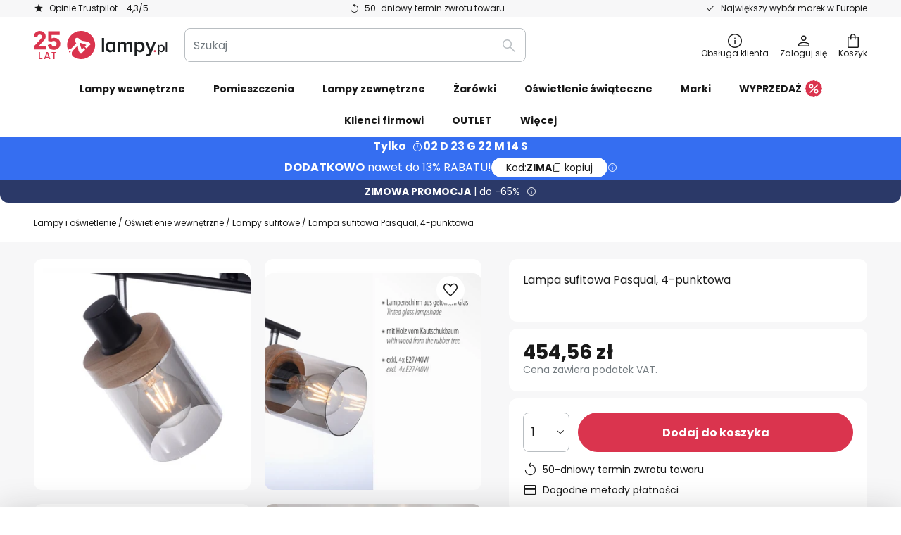

--- FILE ---
content_type: text/html; charset=UTF-8
request_url: https://www.lampy.pl/p/lampa-sufitowa-pasqual-4-punktowa-10000897.html
body_size: 73124
content:
 <!doctype html><html lang="pl"><head prefix="og: http://ogp.me/ns# fb: http://ogp.me/ns/fb# product: http://ogp.me/ns/product#"><script nonce="Q6LjG2/6lO1igEvAFbyX0A==" data-prevent-move="text/x-magento-template">window.gdprAppliesGlobally=true;if(!("cmp_id" in window)||window.cmp_id<1){window.cmp_id=0}if(!("cmp_cdid" in window)){window.cmp_cdid="1f750d649f64"}if(!("cmp_params" in window)){window.cmp_params=""}if(!("cmp_host" in window)){window.cmp_host="delivery.consentmanager.net"}if(!("cmp_cdn" in window)){window.cmp_cdn="cdn.consentmanager.net"}if(!("cmp_proto" in window)){window.cmp_proto="https:"}if(!("cmp_codesrc" in window)){window.cmp_codesrc="19"}window.cmp_getsupportedLangs=function(){var b=["DE","EN","FR","IT","NO","DA","FI","ES","PT","RO","BG","ET","EL","GA","HR","LV","LT","MT","NL","PL","SV","SK","SL","CS","HU","RU","SR","ZH","TR","UK","AR","BS"];if("cmp_customlanguages" in window){for(var a=0;a<window.cmp_customlanguages.length;a++){b.push(window.cmp_customlanguages[a].l.toUpperCase())}}return b};window.cmp_getRTLLangs=function(){var a=["AR"];if("cmp_customlanguages" in window){for(var b=0;b<window.cmp_customlanguages.length;b++){if("r" in window.cmp_customlanguages[b]&&window.cmp_customlanguages[b].r){a.push(window.cmp_customlanguages[b].l)}}}return a};window.cmp_getlang=function(j){if(typeof(j)!="boolean"){j=true}if(j&&typeof(cmp_getlang.usedlang)=="string"&&cmp_getlang.usedlang!==""){return cmp_getlang.usedlang}var g=window.cmp_getsupportedLangs();var c=[];var f=location.hash;var e=location.search;var a="languages" in navigator?navigator.languages:[];if(f.indexOf("cmplang=")!=-1){c.push(f.substr(f.indexOf("cmplang=")+8,2).toUpperCase())}else{if(e.indexOf("cmplang=")!=-1){c.push(e.substr(e.indexOf("cmplang=")+8,2).toUpperCase())}else{if("cmp_setlang" in window&&window.cmp_setlang!=""){c.push(window.cmp_setlang.toUpperCase())}else{if(a.length>0){for(var d=0;d<a.length;d++){c.push(a[d])}}}}}if("language" in navigator){c.push(navigator.language)}if("userLanguage" in navigator){c.push(navigator.userLanguage)}var h="";for(var d=0;d<c.length;d++){var b=c[d].toUpperCase();if(g.indexOf(b)!=-1){h=b;break}if(b.indexOf("-")!=-1){b=b.substr(0,2)}if(g.indexOf(b)!=-1){h=b;break}}if(h==""&&typeof(cmp_getlang.defaultlang)=="string"&&cmp_getlang.defaultlang!==""){return cmp_getlang.defaultlang}else{if(h==""){h="EN"}}h=h.toUpperCase();return h};(function(){var n=document;var p=window;var f="";var b="_en";if("cmp_getlang" in p){f=p.cmp_getlang().toLowerCase();if("cmp_customlanguages" in p){for(var h=0;h<p.cmp_customlanguages.length;h++){if(p.cmp_customlanguages[h].l.toUpperCase()==f.toUpperCase()){f="en";break}}}b="_"+f}function g(e,d){var l="";e+="=";var i=e.length;if(location.hash.indexOf(e)!=-1){l=location.hash.substr(location.hash.indexOf(e)+i,9999)}else{if(location.search.indexOf(e)!=-1){l=location.search.substr(location.search.indexOf(e)+i,9999)}else{return d}}if(l.indexOf("&")!=-1){l=l.substr(0,l.indexOf("&"))}return l}var j=("cmp_proto" in p)?p.cmp_proto:"https:";if(j!="http:"&&j!="https:"){j="https:"}var k=("cmp_ref" in p)?p.cmp_ref:location.href;var q=n.createElement("script");q.setAttribute("data-cmp-ab","1");var c=g("cmpdesign","");var a=g("cmpregulationkey","");var o=g("cmpatt","");q.src=j+"//"+p.cmp_host+"/delivery/cmp.php?"+("cmp_id" in p&&p.cmp_id>0?"id="+p.cmp_id:"")+("cmp_cdid" in p?"cdid="+p.cmp_cdid:"")+"&h="+encodeURIComponent(k)+(c!=""?"&cmpdesign="+encodeURIComponent(c):"")+(a!=""?"&cmpregulationkey="+encodeURIComponent(a):"")+(o!=""?"&cmatt="+encodeURIComponent(o):"")+("cmp_params" in p?"&"+p.cmp_params:"")+(n.cookie.length>0?"&__cmpfcc=1":"")+"&l="+f.toLowerCase()+"&o="+(new Date()).getTime();q.type="text/javascript";q.async=true;if(n.currentScript&&n.currentScript.parentElement){n.currentScript.parentElement.appendChild(q)}else{if(n.body){n.body.appendChild(q)}else{var m=n.getElementsByTagName("body");if(m.length==0){m=n.getElementsByTagName("div")}if(m.length==0){m=n.getElementsByTagName("span")}if(m.length==0){m=n.getElementsByTagName("ins")}if(m.length==0){m=n.getElementsByTagName("script")}if(m.length==0){m=n.getElementsByTagName("head")}if(m.length>0){m[0].appendChild(q)}}}var q=n.createElement("script");q.src=j+"//"+p.cmp_cdn+"/delivery/js/cmp"+b+".min.js";q.type="text/javascript";q.setAttribute("data-cmp-ab","1");q.async=true;if(n.currentScript&&n.currentScript.parentElement){n.currentScript.parentElement.appendChild(q)}else{if(n.body){n.body.appendChild(q)}else{var m=n.getElementsByTagName("body");if(m.length==0){m=n.getElementsByTagName("div")}if(m.length==0){m=n.getElementsByTagName("span")}if(m.length==0){m=n.getElementsByTagName("ins")}if(m.length==0){m=n.getElementsByTagName("script")}if(m.length==0){m=n.getElementsByTagName("head")}if(m.length>0){m[0].appendChild(q)}}}})();window.cmp_addFrame=function(b){if(!window.frames[b]){if(document.body){var a=document.createElement("iframe");a.style.cssText="display:none";if("cmp_cdn" in window&&"cmp_ultrablocking" in window&&window.cmp_ultrablocking>0){a.src="//"+window.cmp_cdn+"/delivery/empty.html"}a.name=b;document.body.appendChild(a)}else{window.setTimeout(window.cmp_addFrame,10,b)}}};window.cmp_rc=function(h){var b=document.cookie;var f="";var d=0;while(b!=""&&d<100){d++;while(b.substr(0,1)==" "){b=b.substr(1,b.length)}var g=b.substring(0,b.indexOf("="));if(b.indexOf(";")!=-1){var c=b.substring(b.indexOf("=")+1,b.indexOf(";"))}else{var c=b.substr(b.indexOf("=")+1,b.length)}if(h==g){f=c}var e=b.indexOf(";")+1;if(e==0){e=b.length}b=b.substring(e,b.length)}return(f)};window.cmp_stub=function(){var a=arguments;__cmp.a=__cmp.a||[];if(!a.length){return __cmp.a}else{if(a[0]==="ping"){if(a[1]===2){a[2]({gdprApplies:gdprAppliesGlobally,cmpLoaded:false,cmpStatus:"stub",displayStatus:"hidden",apiVersion:"2.0",cmpId:31},true)}else{a[2](false,true)}}else{if(a[0]==="getUSPData"){a[2]({version:1,uspString:window.cmp_rc("")},true)}else{if(a[0]==="getTCData"){__cmp.a.push([].slice.apply(a))}else{if(a[0]==="addEventListener"||a[0]==="removeEventListener"){__cmp.a.push([].slice.apply(a))}else{if(a.length==4&&a[3]===false){a[2]({},false)}else{__cmp.a.push([].slice.apply(a))}}}}}}};window.cmp_msghandler=function(d){var a=typeof d.data==="string";try{var c=a?JSON.parse(d.data):d.data}catch(f){var c=null}if(typeof(c)==="object"&&c!==null&&"__cmpCall" in c){var b=c.__cmpCall;window.__cmp(b.command,b.parameter,function(h,g){var e={__cmpReturn:{returnValue:h,success:g,callId:b.callId}};d.source.postMessage(a?JSON.stringify(e):e,"*")})}if(typeof(c)==="object"&&c!==null&&"__uspapiCall" in c){var b=c.__uspapiCall;window.__uspapi(b.command,b.version,function(h,g){var e={__uspapiReturn:{returnValue:h,success:g,callId:b.callId}};d.source.postMessage(a?JSON.stringify(e):e,"*")})}if(typeof(c)==="object"&&c!==null&&"__tcfapiCall" in c){var b=c.__tcfapiCall;window.__tcfapi(b.command,b.version,function(h,g){var e={__tcfapiReturn:{returnValue:h,success:g,callId:b.callId}};d.source.postMessage(a?JSON.stringify(e):e,"*")},b.parameter)}};window.cmp_setStub=function(a){if(!(a in window)||(typeof(window[a])!=="function"&&typeof(window[a])!=="object"&&(typeof(window[a])==="undefined"||window[a]!==null))){window[a]=window.cmp_stub;window[a].msgHandler=window.cmp_msghandler;window.addEventListener("message",window.cmp_msghandler,false)}};window.cmp_addFrame("__cmpLocator");if(!("cmp_disableusp" in window)||!window.cmp_disableusp){window.cmp_addFrame("__uspapiLocator")}if(!("cmp_disabletcf" in window)||!window.cmp_disabletcf){window.cmp_addFrame("__tcfapiLocator")}window.cmp_setStub("__cmp");if(!("cmp_disabletcf" in window)||!window.cmp_disabletcf){window.cmp_setStub("__tcfapi")}if(!("cmp_disableusp" in window)||!window.cmp_disableusp){window.cmp_setStub("__uspapi")};</script> <meta charset="utf-8"/>
<meta name="title" content="Lampa sufitowa Pasqual, 4-punktowa | Lampy.pl"/>
<meta name="description" content="Lampa sufitowa Pasqual, 4-punktowa » darmowy zwrot w ciągu 50 dni ✓ szybka dostawa ✓ bezpieczne metody płatności ✓ Kup teraz!"/>
<meta name="robots" content="INDEX,FOLLOW"/>
<meta name="viewport" content="width=device-width, initial-scale=1"/>
<meta name="format-detection" content="telephone=no"/>
<title>Lampa sufitowa Pasqual, 4-punktowa | Lampy.pl</title>
<link  rel="stylesheet" type="text/css"  media="all" href="https://www.lampy.pl/static/version1769098266/base/Magento/base/default/mage/calendar.min.css" />
<link  rel="stylesheet" type="text/css"  media="all" href="https://www.lampy.pl/static/version1769098266/frontend/LW/LUX2/default/css/styles-m.min.css" />
<link  rel="stylesheet" type="text/css"  media="all" href="https://www.lampy.pl/static/version1769098266/base/Magento/base/default/jquery/uppy/dist/uppy-custom.min.css" />
<link  rel="stylesheet" type="text/css"  media="all" href="https://www.lampy.pl/static/version1769098266/frontend/Magento/base/default/Payone_Core/css/payone.min.css" />
<link  rel="stylesheet" type="text/css"  media="all" href="https://www.lampy.pl/static/version1769098266/frontend/Magento/base/default/LW_SwiperJs/lib/swiper.min.css" />
<link  rel="stylesheet" type="text/css"  media="all" href="https://www.lampy.pl/static/version1769098266/frontend/LW/LUX2/default/mage/gallery/gallery.min.css" />
<link  rel="stylesheet" type="text/css"  media="all" href="https://www.lampy.pl/static/version1769098266/frontend/Magento/base/default/LW_Chatbot/css/df-messenger-default.min.css" />
<link  rel="stylesheet" type="text/css"  media="screen and (min-width: 768px)" href="https://www.lampy.pl/static/version1769098266/frontend/LW/LUX2/default/css/styles-l.min.css" />







<link  rel="preload" as="font" crossorigin="anonymous" href="/asset/font/lw-iconfont-20251106/lw-iconfont.woff2" />
<link  rel="preload" as="font" crossorigin="anonymous" href="/asset/font/poppins/Poppins-Regular.woff2" />
<link  rel="preload" as="font" crossorigin="anonymous" href="/asset/font/poppins/Poppins-Bold.woff2" />
<link  rel="icon" type="image/png" sizes="48x48" href="/logo/lampenwelt/favicon-48x48.png" />
<link  rel="icon" type="image/svg+xml" href="/logo/lampenwelt/favicon.svg" />
<link  rel="shortcut icon" href="/logo/lampenwelt/favicon.ico" />
<link  rel="apple-touch-icon" sizes="180x180" href="/logo/lampenwelt/apple-touch-icon.png" />
<link  rel="manifest" href="/logo/lampenwelt/site.webmanifest" />
<link  rel="canonical" href="https://www.lampy.pl/p/lampa-sufitowa-pasqual-4-punktowa-10000897.html" />
   <script nonce="Q6LjG2/6lO1igEvAFbyX0A==" data-prevent-move="text/x-magento-template">
    (function(w,d,s,i,dl){w._ceneo = w._ceneo || function () {
        w._ceneo.e = w._ceneo.e || []; w._ceneo.e.push(arguments); };
        w._ceneo.e = w._ceneo.e || [];dl=dl===undefined?"dataLayer":dl;
        const f = d.getElementsByTagName(s)[0], j = d.createElement(s); j.defer = true;
        j.src = "https://ssl.ceneo.pl/ct/v5/script.js?accountGuid=" + i + "&t=" + Date.now() + (dl ? "&dl=" + dl : ''); f.parentNode.insertBefore(j, f);
    })(window, document, "script", "c7f23d44\u002D1c3a\u002D48bc\u002Daa6e\u002D0d20ac0c7ddf");</script> <script nonce="Q6LjG2/6lO1igEvAFbyX0A==" type="text/javascript" data-prevent-move="text/x-magento-template">
    window.dataLayer = window.dataLayer || [];
    window.dataLayer.push({"pageType":"productPage","product":{"id":"10000897","name":"Lampa sufitowa Pasqual, 4-punktowa","brand":"JUST LIGHT. GmbH","originalCategoryNames":["O\u015bwietlenie wewn\u0119trzne","Lampy sufitowe"],"uniqueCategoryNames":["Indoor Lighting","Ceiling Lights"],"uniqueCategoryIds":["1","2"],"price":"454.56","deliveryTime":"Delivery time: 9 - 13 days","deliveryTimeInDays":"11","panType":"HWB","bulkyGood":"no","availabilityStatus":"Backorder","scarcity":"no"}})</script> <script nonce="Q6LjG2/6lO1igEvAFbyX0A==" id="gtmScript" type="text/javascript" data-prevent-move="text/x-magento-template">
        const whenPageActivated = new Promise((resolve) => {
            if (document.prerendering) {
                document.addEventListener('prerenderingchange', resolve, {
                    once: true
                });
            } else {
                resolve();
            }
        });

        async function initAnalytics() {
            await whenPageActivated;

            window.dataLayer = window.dataLayer || [];
            window.dlCurrencyCode = "PLN";

            <!-- GOOGLE TAG MANAGER -->
            (function (w, d, s, l, i) {
                w[l] = w[l] || [];
                w[l].push({
                    'gtm.start': new Date().getTime(),
                    event: 'gtm.js'
                });
                var f = d.getElementsByTagName(s)[0],
                    j = d.createElement(s),
                    dl = l != 'dataLayer' ? '&l=' + l : '';
                j.async = true;
                j.src = 'https://collector.sst.lampy.pl/gtm.js?id=' + i + dl;
                var n = d.querySelector('[nonce]');
                n && j.setAttribute('nonce', n.nonce || n.getAttribute('nonce'));
                f.parentNode.insertBefore(j, f);
            })(window, document, 'script', 'dataLayer', 'GTM\u002DWN53QXZF');
            <!-- END GOOGLE TAG MANAGER -->
        }

        initAnalytics();</script>     <style> .search-autocomplete { display: none !important; }</style>      <link href="https://www.lampy.pl/static/version1769098266/frontend/LW/base/default/Bloomreach_Connector/css/variables.min.css" rel="stylesheet">   <style></style>    <style></style>   <link rel="alternate" href="https://www.lampy.pl/p/lampa-sufitowa-pasqual-4-punktowa-10000897.html" hreflang="pl-PL"/> <link rel="alternate" href="https://www.lumories.bg/p/tavanno-osvetlenie-pasqual-chetiri-osvetitelni-tela-10000897.html" hreflang="bg-BG"/> <link rel="alternate" href="https://www.lumories.cz/p/stropni-svitidlo-pasqual-ctyrsvitidlo-10000897.html" hreflang="cs-CZ"/> <link rel="alternate" href="https://www.lampegiganten.dk/p/loftslampe-pasqual-fire-lys-10000897.html" hreflang="da-DK"/> <link rel="alternate" href="https://www.lampenwelt.at/p/deckenleuchte-pasqual-vierflammig-10000897.html" hreflang="de-AT"/> <link rel="alternate" href="https://www.lampenwelt.ch/p/deckenleuchte-pasqual-vierflammig-10000897.html" hreflang="de-CH"/> <link rel="alternate" href="https://www.lampenwelt.de/p/deckenleuchte-pasqual-vierflammig-10000897.html" hreflang="de-DE"/> <link rel="alternate" href="https://www.lumories.gr/p/fotistiko-orofis-pasqual-tetrafoto-10000897.html" hreflang="el-GR"/> <link rel="alternate" href="https://www.lights.co.uk/p/pasqual-ceiling-light-4-bulb-10000897.html" hreflang="en-GB"/> <link rel="alternate" href="https://www.lights.ie/p/pasqual-ceiling-light-4-bulb-10000897.html" hreflang="en-IE"/> <link rel="alternate" href="https://www.lampara.es/p/plafon-pasqual-4-luces-10000897.html" hreflang="es-ES"/> <link rel="alternate" href="https://www.lumories.ee/p/laevalgusti-pasqual-neljavalgusti-10000897.html" hreflang="et-EE"/> <link rel="alternate" href="https://www.nettilamppu.fi/p/kattovalaisin-pasqual-nelivalaisin-10000897.html" hreflang="fi-FI"/> <link rel="alternate" href="https://fr.lumories.ch/p/plafonnier-pasqual-a-4-lampes-10000897.html" hreflang="fr-CH"/> <link rel="alternate" href="https://www.luminaire.fr/p/plafonnier-pasqual-a-4-lampes-10000897.html" hreflang="fr-FR"/> <link rel="alternate" href="https://www.lumories.hr/p/plafonjera-pasqual-cetiri-zarulje-10000897.html" hreflang="hr-HR"/> <link rel="alternate" href="https://www.feny24.hu/p/mennyezeti-lampa-pasqual-negylampas-10000897.html" hreflang="hu-HU"/> <link rel="alternate" href="https://www.lampade.it/p/plafoniera-pasqual-4-luci-10000897.html" hreflang="it-IT"/> <link rel="alternate" href="https://www.lumories.lt/p/lubinis-sviestuvas-pasqual-keturiu-zibintu-10000897.html" hreflang="lt-LT"/> <link rel="alternate" href="https://www.lumories.lv/p/griestu-gaismeklis-pasqual-cetru-gaismu-10000897.html" hreflang="lv-LV"/> <link rel="alternate" href="https://www.lampegiganten.no/p/taklampe-pasqual-med-fire-lamper-10000897.html" hreflang="nb-NO"/> <link rel="alternate" href="https://www.lampen24.be/p/plafondlamp-pasqual-4-lamps-10000897.html" hreflang="nl-BE"/> <link rel="alternate" href="https://www.lampen24.nl/p/plafondlamp-pasqual-4-lamps-10000897.html" hreflang="nl-NL"/> <link rel="alternate" href="https://www.lumories.pt/p/candeeiro-de-teto-pasqual-quatro-luzes-10000897.html" hreflang="pt-PT"/> <link rel="alternate" href="https://www.lumories.ro/p/plafoniera-pasqual-cu-patru-lumini-10000897.html" hreflang="ro-RO"/> <link rel="alternate" href="https://www.lumories.sk/p/stropne-svietidlo-pasqual-stvorica-svetiel-10000897.html" hreflang="sk-SK"/> <link rel="alternate" href="https://www.lumories.si/p/stropna-svetilka-pasqual-stiri-svetlobna-10000897.html" hreflang="sl-SI"/> <link rel="alternate" href="https://www.lamp24.se/p/taklampa-pasqual-fyra-ljuskallor-10000897.html" hreflang="sv-SE"/> <link rel="alternate" href="https://www.lights.co.uk/p/pasqual-ceiling-light-4-bulb-10000897.html" hreflang="x-default"/><!--We can use this context to add some thing in future-->    <script nonce="Q6LjG2/6lO1igEvAFbyX0A==" data-prevent-move="text/x-magento-template">
    window.kameleoonQueue = window.kameleoonQueue || [];</script><script nonce="Q6LjG2/6lO1igEvAFbyX0A==" data-prevent-move="text/x-magento-template"
        src="//pu8bufhtgh.kameleoon.eu/kameleoon.js"
        async=""></script> <script nonce="Q6LjG2/6lO1igEvAFbyX0A==" type="text/javascript" data-prevent-move="text/x-magento-template">
    ;window.NREUM || (NREUM = {});
    NREUM.init = {
         distributed_tracing: { enabled: true },
        privacy: { cookies_enabled: true },
    };
    ;NREUM.loader_config = {
        accountID: '3827620',
        trustKey: '3827620',
        agentID: "538461927",
        licenseKey: 'NRJS-a9f247f553a89a71d7d',
        applicationID: "391014774",
    };
    ;NREUM.info = {
        beacon: 'bam.eu01.nr-data.net',
        errorBeacon: 'bam.eu01.nr-data.net',
        licenseKey: 'NRJS-a9f247f553a89a71d7d',
        applicationID: "391014774",
        sa: 1,
    };
    ;/*! For license information please see nr - loader - spa - 1.285.0.min.js.LICENSE.txt */
    (() => {
        var e, t, r = {
            8122: (e, t, r) => {
                'use strict';
                r.d(t, { a: () => i });
                var n = r(944);

                function i(e, t) {
                    try {
                        if (!e || 'object' != typeof e) return (0, n.R)(3);
                        if (!t || 'object' != typeof t) return (0, n.R)(4);
                        const r = Object.create(Object.getPrototypeOf(t), Object.getOwnPropertyDescriptors(t)),
                            o = 0 === Object.keys(r).length ? e : r;
                        for (let a in o) if (void 0 !== e[a]) try {
                            if (null === e[a]) {
                                r[a] = null;
                                continue;
                            }
                            Array.isArray(e[a]) && Array.isArray(t[a]) ? r[a] = Array.from(new Set([...e[a], ...t[a]])) : 'object' == typeof e[a] && 'object' == typeof t[a] ? r[a] = i(e[a], t[a]) : r[a] = e[a];
                        } catch (e) {
                            (0, n.R)(1, e);
                        }
                        return r;
                    } catch (e) {
                        (0, n.R)(2, e);
                    }
                }
            }, 2555: (e, t, r) => {
                'use strict';
                r.d(t, { Vp: () => c, fn: () => s, x1: () => u });
                var n = r(384), i = r(8122);
                const o = {
                    beacon: n.NT.beacon,
                    errorBeacon: n.NT.errorBeacon,
                    licenseKey: void 0,
                    applicationID: void 0,
                    sa: void 0,
                    queueTime: void 0,
                    applicationTime: void 0,
                    ttGuid: void 0,
                    user: void 0,
                    account: void 0,
                    product: void 0,
                    extra: void 0,
                    jsAttributes: {},
                    userAttributes: void 0,
                    atts: void 0,
                    transactionName: void 0,
                    tNamePlain: void 0,
                }, a = {};

                function s(e) {
                    try {
                        const t = c(e);
                        return !!t.licenseKey && !!t.errorBeacon && !!t.applicationID;
                    } catch (e) {
                        return !1;
                    }
                }

                function c(e) {
                    if (!e) throw new Error('All info objects require an agent identifier!');
                    if (!a[e]) throw new Error('Info for '.concat(e, ' was never set'));
                    return a[e];
                }

                function u(e, t) {
                    if (!e) throw new Error('All info objects require an agent identifier!');
                    a[e] = (0, i.a)(t, o);
                    const r = (0, n.nY)(e);
                    r && (r.info = a[e]);
                }
            }, 9417: (e, t, r) => {
                'use strict';
                r.d(t, { D0: () => h, gD: () => g, xN: () => p });
                var n = r(3333);
                const i = e => {
                    if (!e || 'string' != typeof e) return !1;
                    try {
                        document.createDocumentFragment().querySelector(e);
                    } catch {
                        return !1;
                    }
                    return !0;
                };
                var o = r(2614), a = r(944), s = r(384), c = r(8122);
                const u = '[data-nr-mask]', d = () => {
                    const e = {
                        feature_flags: [],
                        experimental: { marks: !1, measures: !1, resources: !1 },
                        mask_selector: '*',
                        block_selector: '[data-nr-block]',
                        mask_input_options: {
                            color: !1,
                            date: !1,
                            'datetime-local': !1,
                            email: !1,
                            month: !1,
                            number: !1,
                            range: !1,
                            search: !1,
                            tel: !1,
                            text: !1,
                            time: !1,
                            url: !1,
                            week: !1,
                            textarea: !1,
                            select: !1,
                            password: !0,
                        },
                    };
                    return {
                        ajax: { deny_list: void 0, block_internal: !0, enabled: !0, autoStart: !0 },
                        distributed_tracing: {
                            enabled: void 0,
                            exclude_newrelic_header: void 0,
                            cors_use_newrelic_header: void 0,
                            cors_use_tracecontext_headers: void 0,
                            allowed_origins: void 0,
                        },
                        get feature_flags() {
                            return e.feature_flags;
                        },
                        set feature_flags(t) {
                            e.feature_flags = t;
                        },
                        generic_events: { enabled: !0, autoStart: !0 },
                        harvest: { interval: 30 },
                        jserrors: { enabled: !0, autoStart: !0 },
                        logging: { enabled: !0, autoStart: !0 },
                        metrics: { enabled: !0, autoStart: !0 },
                        obfuscate: void 0,
                        page_action: { enabled: !0 },
                        page_view_event: { enabled: !0, autoStart: !0 },
                        page_view_timing: { enabled: !0, autoStart: !0 },
                        performance: {
                            get capture_marks() {
                                return e.feature_flags.includes(n.$v.MARKS) || e.experimental.marks;
                            }, set capture_marks(t) {
                                e.experimental.marks = t;
                            }, get capture_measures() {
                                return e.feature_flags.includes(n.$v.MEASURES) || e.experimental.measures;
                            }, set capture_measures(t) {
                                e.experimental.measures = t;
                            }, capture_detail: !0, resources: {
                                get enabled() {
                                    return e.feature_flags.includes(n.$v.RESOURCES) || e.experimental.resources;
                                }, set enabled(t) {
                                    e.experimental.resources = t;
                                }, asset_types: [], first_party_domains: [], ignore_newrelic: !0,
                            },
                        },
                        privacy: { cookies_enabled: !0 },
                        proxy: { assets: void 0, beacon: void 0 },
                        session: { expiresMs: o.wk, inactiveMs: o.BB },
                        session_replay: {
                            autoStart: !0,
                            enabled: !1,
                            preload: !1,
                            sampling_rate: 10,
                            error_sampling_rate: 100,
                            collect_fonts: !1,
                            inline_images: !1,
                            fix_stylesheets: !0,
                            mask_all_inputs: !0,
                            get mask_text_selector() {
                                return e.mask_selector;
                            },
                            set mask_text_selector(t) {
                                i(t) ? e.mask_selector = ''.concat(t, ',').concat(u) : '' === t || null === t ? e.mask_selector = u : (0, a.R)(5, t);
                            },
                            get block_class() {
                                return 'nr-block';
                            },
                            get ignore_class() {
                                return 'nr-ignore';
                            },
                            get mask_text_class() {
                                return 'nr-mask';
                            },
                            get block_selector() {
                                return e.block_selector;
                            },
                            set block_selector(t) {
                                i(t) ? e.block_selector += ','.concat(t) : '' !== t && (0, a.R)(6, t);
                            },
                            get mask_input_options() {
                                return e.mask_input_options;
                            },
                            set mask_input_options(t) {
                                t && 'object' == typeof t ? e.mask_input_options = {
                                    ...t,
                                    password: !0,
                                } : (0, a.R)(7, t);
                            },
                        },
                        session_trace: { enabled: !0, autoStart: !0 },
                        soft_navigations: { enabled: !0, autoStart: !0 },
                        spa: { enabled: !0, autoStart: !0 },
                        ssl: void 0,
                        user_actions: { enabled: !0, elementAttributes: ['id', 'className', 'tagName', 'type'] },
                    };
                }, l = {}, f = 'All configuration objects require an agent identifier!';

                function h(e) {
                    if (!e) throw new Error(f);
                    if (!l[e]) throw new Error('Configuration for '.concat(e, ' was never set'));
                    return l[e];
                }

                function p(e, t) {
                    if (!e) throw new Error(f);
                    l[e] = (0, c.a)(t, d());
                    const r = (0, s.nY)(e);
                    r && (r.init = l[e]);
                }

                function g(e, t) {
                    if (!e) throw new Error(f);
                    var r = h(e);
                    if (r) {
                        for (var n = t.split('.'), i = 0; i < n.length - 1; i++) if ('object' != typeof (r = r[n[i]])) return;
                        r = r[n[n.length - 1]];
                    }
                    return r;
                }
            }, 5603: (e, t, r) => {
                'use strict';
                r.d(t, { a: () => c, o: () => s });
                var n = r(384), i = r(8122);
                const o = {
                    accountID: void 0,
                    trustKey: void 0,
                    agentID: void 0,
                    licenseKey: void 0,
                    applicationID: void 0,
                    xpid: void 0,
                }, a = {};

                function s(e) {
                    if (!e) throw new Error('All loader-config objects require an agent identifier!');
                    if (!a[e]) throw new Error('LoaderConfig for '.concat(e, ' was never set'));
                    return a[e];
                }

                function c(e, t) {
                    if (!e) throw new Error('All loader-config objects require an agent identifier!');
                    a[e] = (0, i.a)(t, o);
                    const r = (0, n.nY)(e);
                    r && (r.loader_config = a[e]);
                }
            }, 3371: (e, t, r) => {
                'use strict';
                r.d(t, { V: () => f, f: () => l });
                var n = r(8122), i = r(384), o = r(6154), a = r(9324);
                let s = 0;
                const c = { buildEnv: a.F3, distMethod: a.Xs, version: a.xv, originTime: o.WN }, u = {
                    customTransaction: void 0,
                    disabled: !1,
                    isolatedBacklog: !1,
                    loaderType: void 0,
                    maxBytes: 3e4,
                    onerror: void 0,
                    ptid: void 0,
                    releaseIds: {},
                    appMetadata: {},
                    session: void 0,
                    denyList: void 0,
                    timeKeeper: void 0,
                    obfuscator: void 0,
                    harvester: void 0,
                }, d = {};

                function l(e) {
                    if (!e) throw new Error('All runtime objects require an agent identifier!');
                    if (!d[e]) throw new Error('Runtime for '.concat(e, ' was never set'));
                    return d[e];
                }

                function f(e, t) {
                    if (!e) throw new Error('All runtime objects require an agent identifier!');
                    d[e] = { ...(0, n.a)(t, u), ...c }, Object.hasOwnProperty.call(d[e], 'harvestCount') || Object.defineProperty(d[e], 'harvestCount', { get: () => ++s });
                    const r = (0, i.nY)(e);
                    r && (r.runtime = d[e]);
                }
            }, 9324: (e, t, r) => {
                'use strict';
                r.d(t, { F3: () => i, Xs: () => o, Yq: () => a, xv: () => n });
                const n = '1.285.0', i = 'PROD', o = 'CDN', a = '^2.0.0-alpha.18';
            }, 6154: (e, t, r) => {
                'use strict';
                r.d(t, {
                    A4: () => s,
                    OF: () => d,
                    RI: () => i,
                    WN: () => h,
                    bv: () => o,
                    gm: () => a,
                    lR: () => f,
                    m: () => u,
                    mw: () => c,
                    sb: () => l,
                });
                var n = r(1863);
                const i = 'undefined' != typeof window && !!window.document,
                    o = 'undefined' != typeof WorkerGlobalScope && ('undefined' != typeof self && self instanceof WorkerGlobalScope && self.navigator instanceof WorkerNavigator || 'undefined' != typeof globalThis && globalThis instanceof WorkerGlobalScope && globalThis.navigator instanceof WorkerNavigator),
                    a = i ? window : 'undefined' != typeof WorkerGlobalScope && ('undefined' != typeof self && self instanceof WorkerGlobalScope && self || 'undefined' != typeof globalThis && globalThis instanceof WorkerGlobalScope && globalThis),
                    s = 'complete' === a?.document?.readyState, c = Boolean('hidden' === a?.document?.visibilityState),
                    u = '' + a?.location, d = /iPad|iPhone|iPod/.test(a.navigator?.userAgent),
                    l = d && 'undefined' == typeof SharedWorker, f = (() => {
                        const e = a.navigator?.userAgent?.match(/Firefox[/\s](\d+\.\d+)/);
                        return Array.isArray(e) && e.length >= 2 ? +e[1] : 0;
                    })(), h = Date.now() - (0, n.t)();
            }, 7295: (e, t, r) => {
                'use strict';
                r.d(t, { Xv: () => a, gX: () => i, iW: () => o });
                var n = [];

                function i(e) {
                    if (!e || o(e)) return !1;
                    if (0 === n.length) return !0;
                    for (var t = 0; t < n.length; t++) {
                        var r = n[t];
                        if ('*' === r.hostname) return !1;
                        if (s(r.hostname, e.hostname) && c(r.pathname, e.pathname)) return !1;
                    }
                    return !0;
                }

                function o(e) {
                    return void 0 === e.hostname;
                }

                function a(e) {
                    if (n = [], e && e.length) for (var t = 0; t < e.length; t++) {
                        let r = e[t];
                        if (!r) continue;
                        0 === r.indexOf('http://') ? r = r.substring(7) : 0 === r.indexOf('https://') && (r = r.substring(8));
                        const i = r.indexOf('/');
                        let o, a;
                        i > 0 ? (o = r.substring(0, i), a = r.substring(i)) : (o = r, a = '');
                        let [s] = o.split(':');
                        n.push({ hostname: s, pathname: a });
                    }
                }

                function s(e, t) {
                    return !(e.length > t.length) && t.indexOf(e) === t.length - e.length;
                }

                function c(e, t) {
                    return 0 === e.indexOf('/') && (e = e.substring(1)), 0 === t.indexOf('/') && (t = t.substring(1)), '' === e || e === t;
                }
            }, 3241: (e, t, r) => {
                'use strict';
                r.d(t, { W: () => o });
                var n = r(6154);
                const i = 'newrelic';

                function o(e = {}) {
                    try {
                        n.gm.dispatchEvent(new CustomEvent(i, { detail: e }));
                    } catch (e) {
                    }
                }
            }, 1687: (e, t, r) => {
                'use strict';
                r.d(t, { Ak: () => c, Ze: () => l, x3: () => u });
                var n = r(7836), i = r(3606), o = r(860), a = r(2646);
                const s = {};

                function c(e, t) {
                    const r = { staged: !1, priority: o.P3[t] || 0 };
                    d(e), s[e].get(t) || s[e].set(t, r);
                }

                function u(e, t) {
                    e && s[e] && (s[e].get(t) && s[e].delete(t), h(e, t, !1), s[e].size && f(e));
                }

                function d(e) {
                    if (!e) throw new Error('agentIdentifier required');
                    s[e] || (s[e] = new Map);
                }

                function l(e = '', t = 'feature', r = !1) {
                    if (d(e), !e || !s[e].get(t) || r) return h(e, t);
                    s[e].get(t).staged = !0, f(e);
                }

                function f(e) {
                    const t = Array.from(s[e]);
                    t.every((([e, t]) => t.staged)) && (t.sort(((e, t) => e[1].priority - t[1].priority)), t.forEach((([t]) => {
                        s[e].delete(t), h(e, t);
                    })));
                }

                function h(e, t, r = !0) {
                    const o = e ? n.ee.get(e) : n.ee, s = i.i.handlers;
                    if (!o.aborted && o.backlog && s) {
                        if (r) {
                            const e = o.backlog[t], r = s[t];
                            if (r) {
                                for (let t = 0; e && t < e.length; ++t) p(e[t], r);
                                Object.entries(r).forEach((([e, t]) => {
                                    Object.values(t || {}).forEach((t => {
                                        t[0]?.on && t[0]?.context() instanceof a.y && t[0].on(e, t[1]);
                                    }));
                                }));
                            }
                        }
                        o.isolatedBacklog || delete s[t], o.backlog[t] = null, o.emit('drain-' + t, []);
                    }
                }

                function p(e, t) {
                    var r = e[1];
                    Object.values(t[r] || {}).forEach((t => {
                        var r = e[0];
                        if (t[0] === r) {
                            var n = t[1], i = e[3], o = e[2];
                            n.apply(i, o);
                        }
                    }));
                }
            }, 7836: (e, t, r) => {
                'use strict';
                r.d(t, { P: () => c, ee: () => u });
                var n = r(384), i = r(8990), o = r(3371), a = r(2646), s = r(5607);
                const c = 'nr@context:'.concat(s.W), u = function e(t, r) {
                    var n = {}, s = {}, d = {}, l = !1;
                    try {
                        l = 16 === r.length && (0, o.f)(r).isolatedBacklog;
                    } catch (e) {
                    }
                    var f = {
                        on: p,
                        addEventListener: p,
                        removeEventListener: function(e, t) {
                            var r = n[e];
                            if (!r) return;
                            for (var i = 0; i < r.length; i++) r[i] === t && r.splice(i, 1);
                        },
                        emit: function(e, r, n, i, o) {
                            !1 !== o && (o = !0);
                            if (u.aborted && !i) return;
                            t && o && t.emit(e, r, n);
                            for (var a = h(n), c = g(e), d = c.length, l = 0; l < d; l++) c[l].apply(a, r);
                            var p = v()[s[e]];
                            p && p.push([f, e, r, a]);
                            return a;
                        },
                        get: m,
                        listeners: g,
                        context: h,
                        buffer: function(e, t) {
                            const r = v();
                            if (t = t || 'feature', f.aborted) return;
                            Object.entries(e || {}).forEach((([e, n]) => {
                                s[n] = t, t in r || (r[t] = []);
                            }));
                        },
                        abort: function() {
                            f._aborted = !0, Object.keys(f.backlog).forEach((e => {
                                delete f.backlog[e];
                            }));
                        },
                        isBuffering: function(e) {
                            return !!v()[s[e]];
                        },
                        debugId: r,
                        backlog: l ? {} : t && 'object' == typeof t.backlog ? t.backlog : {},
                        isolatedBacklog: l,
                    };
                    return Object.defineProperty(f, 'aborted', {
                        get: () => {
                            let e = f._aborted || !1;
                            return e || (t && (e = t.aborted), e);
                        },
                    }), f;

                    function h(e) {
                        return e && e instanceof a.y ? e : e ? (0, i.I)(e, c, (() => new a.y(c))) : new a.y(c);
                    }

                    function p(e, t) {
                        n[e] = g(e).concat(t);
                    }

                    function g(e) {
                        return n[e] || [];
                    }

                    function m(t) {
                        return d[t] = d[t] || e(f, t);
                    }

                    function v() {
                        return f.backlog;
                    }
                }(void 0, 'globalEE'), d = (0, n.Zm)();
                d.ee || (d.ee = u);
            }, 2646: (e, t, r) => {
                'use strict';
                r.d(t, { y: () => n });

                class n {
                    constructor(e) {
                        this.contextId = e;
                    }
                }
            }, 9908: (e, t, r) => {
                'use strict';
                r.d(t, { d: () => n, p: () => i });
                var n = r(7836).ee.get('handle');

                function i(e, t, r, i, o) {
                    o ? (o.buffer([e], i), o.emit(e, t, r)) : (n.buffer([e], i), n.emit(e, t, r));
                }
            }, 3606: (e, t, r) => {
                'use strict';
                r.d(t, { i: () => o });
                var n = r(9908);
                o.on = a;
                var i = o.handlers = {};

                function o(e, t, r, o) {
                    a(o || n.d, i, e, t, r);
                }

                function a(e, t, r, i, o) {
                    o || (o = 'feature'), e || (e = n.d);
                    var a = t[o] = t[o] || {};
                    (a[r] = a[r] || []).push([e, i]);
                }
            }, 3878: (e, t, r) => {
                'use strict';

                function n(e, t) {
                    return { capture: e, passive: !1, signal: t };
                }

                function i(e, t, r = !1, i) {
                    window.addEventListener(e, t, n(r, i));
                }

                function o(e, t, r = !1, i) {
                    document.addEventListener(e, t, n(r, i));
                }

                r.d(t, { DD: () => o, jT: () => n, sp: () => i });
            }, 5607: (e, t, r) => {
                'use strict';
                r.d(t, { W: () => n });
                const n = (0, r(9566).bz)();
            }, 9566: (e, t, r) => {
                'use strict';
                r.d(t, { LA: () => s, ZF: () => c, bz: () => a, el: () => u });
                var n = r(6154);
                const i = 'xxxxxxxx-xxxx-4xxx-yxxx-xxxxxxxxxxxx';

                function o(e, t) {
                    return e ? 15 & e[t] : 16 * Math.random() | 0;
                }

                function a() {
                    const e = n.gm?.crypto || n.gm?.msCrypto;
                    let t, r = 0;
                    return e && e.getRandomValues && (t = e.getRandomValues(new Uint8Array(30))), i.split('').map((e => 'x' === e ? o(t, r++).toString(16) : 'y' === e ? (3 & o() | 8).toString(16) : e)).join('');
                }

                function s(e) {
                    const t = n.gm?.crypto || n.gm?.msCrypto;
                    let r, i = 0;
                    t && t.getRandomValues && (r = t.getRandomValues(new Uint8Array(e)));
                    const a = [];
                    for (var s = 0; s < e; s++) a.push(o(r, i++).toString(16));
                    return a.join('');
                }

                function c() {
                    return s(16);
                }

                function u() {
                    return s(32);
                }
            }, 2614: (e, t, r) => {
                'use strict';
                r.d(t, { BB: () => a, H3: () => n, g: () => u, iL: () => c, tS: () => s, uh: () => i, wk: () => o });
                const n = 'NRBA', i = 'SESSION', o = 144e5, a = 18e5, s = {
                    STARTED: 'session-started',
                    PAUSE: 'session-pause',
                    RESET: 'session-reset',
                    RESUME: 'session-resume',
                    UPDATE: 'session-update',
                }, c = { SAME_TAB: 'same-tab', CROSS_TAB: 'cross-tab' }, u = { OFF: 0, FULL: 1, ERROR: 2 };
            }, 1863: (e, t, r) => {
                'use strict';

                function n() {
                    return Math.floor(performance.now());
                }

                r.d(t, { t: () => n });
            }, 7485: (e, t, r) => {
                'use strict';
                r.d(t, { D: () => i });
                var n = r(6154);

                function i(e) {
                    if (0 === (e || '').indexOf('data:')) return { protocol: 'data' };
                    try {
                        const t = new URL(e, location.href), r = {
                            port: t.port,
                            hostname: t.hostname,
                            pathname: t.pathname,
                            search: t.search,
                            protocol: t.protocol.slice(0, t.protocol.indexOf(':')),
                            sameOrigin: t.protocol === n.gm?.location?.protocol && t.host === n.gm?.location?.host,
                        };
                        return r.port && '' !== r.port || ('http:' === t.protocol && (r.port = '80'), 'https:' === t.protocol && (r.port = '443')), r.pathname && '' !== r.pathname ? r.pathname.startsWith('/') || (r.pathname = '/'.concat(r.pathname)) : r.pathname = '/', r;
                    } catch (e) {
                        return {};
                    }
                }
            }, 944: (e, t, r) => {
                'use strict';

                function n(e, t) {
                    'function' == typeof console.debug && console.debug('New Relic Warning: https://github.com/newrelic/newrelic-browser-agent/blob/main/docs/warning-codes.md#'.concat(e), t);
                }

                r.d(t, { R: () => n });
            }, 5701: (e, t, r) => {
                'use strict';
                r.d(t, { B: () => a, t: () => s });
                var n = r(7836), i = r(3241);
                const o = new Set, a = {};

                function s(e, t) {
                    const r = n.ee.get(t);
                    a[t] ??= {}, e && 'object' == typeof e && (o.has(t) || (r.emit('rumresp', [e]), a[t] = e, o.add(t), (0, i.W)({
                        agentIdentifier: t,
                        loaded: !0,
                        type: 'lifecycle',
                        name: 'load',
                        feature: void 0,
                        data: e,
                    })));
                }
            }, 8990: (e, t, r) => {
                'use strict';
                r.d(t, { I: () => i });
                var n = Object.prototype.hasOwnProperty;

                function i(e, t, r) {
                    if (n.call(e, t)) return e[t];
                    var i = r();
                    if (Object.defineProperty && Object.keys) try {
                        return Object.defineProperty(e, t, { value: i, writable: !0, enumerable: !1 }), i;
                    } catch (e) {
                    }
                    return e[t] = i, i;
                }
            }, 6389: (e, t, r) => {
                'use strict';

                function n(e, t = 500, r = {}) {
                    const n = r?.leading || !1;
                    let i;
                    return (...r) => {
                        n && void 0 === i && (e.apply(this, r), i = setTimeout((() => {
                            i = clearTimeout(i);
                        }), t)), n || (clearTimeout(i), i = setTimeout((() => {
                            e.apply(this, r);
                        }), t));
                    };
                }

                function i(e) {
                    let t = !1;
                    return (...r) => {
                        t || (t = !0, e.apply(this, r));
                    };
                }

                r.d(t, { J: () => i, s: () => n });
            }, 3304: (e, t, r) => {
                'use strict';
                r.d(t, { A: () => o });
                var n = r(7836);
                const i = () => {
                    const e = new WeakSet;
                    return (t, r) => {
                        if ('object' == typeof r && null !== r) {
                            if (e.has(r)) return;
                            e.add(r);
                        }
                        return r;
                    };
                };

                function o(e) {
                    try {
                        return JSON.stringify(e, i()) ?? '';
                    } catch (e) {
                        try {
                            n.ee.emit('internal-error', [e]);
                        } catch (e) {
                        }
                        return '';
                    }
                }
            }, 5289: (e, t, r) => {
                'use strict';
                r.d(t, { GG: () => o, sB: () => a });
                var n = r(3878);

                function i() {
                    return 'undefined' == typeof document || 'complete' === document.readyState;
                }

                function o(e, t) {
                    if (i()) return e();
                    (0, n.sp)('load', e, t);
                }

                function a(e) {
                    if (i()) return e();
                    (0, n.DD)('DOMContentLoaded', e);
                }
            }, 384: (e, t, r) => {
                'use strict';
                r.d(t, { NT: () => o, US: () => d, Zm: () => a, bQ: () => c, dV: () => s, nY: () => u, pV: () => l });
                var n = r(6154), i = r(1863);
                const o = { beacon: 'bam.nr-data.net', errorBeacon: 'bam.nr-data.net' };

                function a() {
                    return n.gm.NREUM || (n.gm.NREUM = {}), void 0 === n.gm.newrelic && (n.gm.newrelic = n.gm.NREUM), n.gm.NREUM;
                }

                function s() {
                    let e = a();
                    return e.o || (e.o = {
                        ST: n.gm.setTimeout,
                        SI: n.gm.setImmediate,
                        CT: n.gm.clearTimeout,
                        XHR: n.gm.XMLHttpRequest,
                        REQ: n.gm.Request,
                        EV: n.gm.Event,
                        PR: n.gm.Promise,
                        MO: n.gm.MutationObserver,
                        FETCH: n.gm.fetch,
                        WS: n.gm.WebSocket,
                    }), e;
                }

                function c(e, t) {
                    let r = a();
                    r.initializedAgents ??= {}, t.initializedAt = {
                        ms: (0, i.t)(),
                        date: new Date,
                    }, r.initializedAgents[e] = t;
                }

                function u(e) {
                    let t = a();
                    return t.initializedAgents?.[e];
                }

                function d(e, t) {
                    a()[e] = t;
                }

                function l() {
                    return function() {
                        let e = a();
                        const t = e.info || {};
                        e.info = { beacon: o.beacon, errorBeacon: o.errorBeacon, ...t };
                    }(), function() {
                        let e = a();
                        const t = e.init || {};
                        e.init = { ...t };
                    }(), s(), function() {
                        let e = a();
                        const t = e.loader_config || {};
                        e.loader_config = { ...t };
                    }(), a();
                }
            }, 2843: (e, t, r) => {
                'use strict';
                r.d(t, { u: () => i });
                var n = r(3878);

                function i(e, t = !1, r, i) {
                    (0, n.DD)('visibilitychange', (function() {
                        if (t) return void ('hidden' === document.visibilityState && e());
                        e(document.visibilityState);
                    }), r, i);
                }
            }, 8139: (e, t, r) => {
                'use strict';
                r.d(t, { u: () => f });
                var n = r(7836), i = r(3434), o = r(8990), a = r(6154);
                const s = {}, c = a.gm.XMLHttpRequest, u = 'addEventListener', d = 'removeEventListener',
                    l = 'nr@wrapped:'.concat(n.P);

                function f(e) {
                    var t = function(e) {
                        return (e || n.ee).get('events');
                    }(e);
                    if (s[t.debugId]++) return t;
                    s[t.debugId] = 1;
                    var r = (0, i.YM)(t, !0);

                    function f(e) {
                        r.inPlace(e, [u, d], '-', p);
                    }

                    function p(e, t) {
                        return e[1];
                    }

                    return 'getPrototypeOf' in Object && (a.RI && h(document, f), c && h(c.prototype, f), h(a.gm, f)), t.on(u + '-start', (function(e, t) {
                        var n = e[1];
                        if (null !== n && ('function' == typeof n || 'object' == typeof n)) {
                            var i = (0, o.I)(n, l, (function() {
                                var e = {
                                    object: function() {
                                        if ('function' != typeof n.handleEvent) return;
                                        return n.handleEvent.apply(n, arguments);
                                    }, function: n,
                                }[typeof n];
                                return e ? r(e, 'fn-', null, e.name || 'anonymous') : n;
                            }));
                            this.wrapped = e[1] = i;
                        }
                    })), t.on(d + '-start', (function(e) {
                        e[1] = this.wrapped || e[1];
                    })), t;
                }

                function h(e, t, ...r) {
                    let n = e;
                    for (; 'object' == typeof n && !Object.prototype.hasOwnProperty.call(n, u);) n = Object.getPrototypeOf(n);
                    n && t(n, ...r);
                }
            }, 3434: (e, t, r) => {
                'use strict';
                r.d(t, { Jt: () => o, YM: () => c });
                var n = r(7836), i = r(5607);
                const o = 'nr@original:'.concat(i.W);
                var a = Object.prototype.hasOwnProperty, s = !1;

                function c(e, t) {
                    return e || (e = n.ee), r.inPlace = function(e, t, n, i, o) {
                        n || (n = '');
                        const a = '-' === n.charAt(0);
                        for (let s = 0; s < t.length; s++) {
                            const c = t[s], u = e[c];
                            d(u) || (e[c] = r(u, a ? c + n : n, i, c, o));
                        }
                    }, r.flag = o, r;

                    function r(t, r, n, s, c) {
                        return d(t) ? t : (r || (r = ''), nrWrapper[o] = t, function(e, t, r) {
                            if (Object.defineProperty && Object.keys) try {
                                return Object.keys(e).forEach((function(r) {
                                    Object.defineProperty(t, r, {
                                        get: function() {
                                            return e[r];
                                        }, set: function(t) {
                                            return e[r] = t, t;
                                        },
                                    });
                                })), t;
                            } catch (e) {
                                u([e], r);
                            }
                            for (var n in e) a.call(e, n) && (t[n] = e[n]);
                        }(t, nrWrapper, e), nrWrapper);

                        function nrWrapper() {
                            var o, a, d, l;
                            try {
                                a = this, o = [...arguments], d = 'function' == typeof n ? n(o, a) : n || {};
                            } catch (t) {
                                u([t, '', [o, a, s], d], e);
                            }
                            i(r + 'start', [o, a, s], d, c);
                            try {
                                return l = t.apply(a, o);
                            } catch (e) {
                                throw i(r + 'err', [o, a, e], d, c), e;
                            } finally {
                                i(r + 'end', [o, a, l], d, c);
                            }
                        }
                    }

                    function i(r, n, i, o) {
                        if (!s || t) {
                            var a = s;
                            s = !0;
                            try {
                                e.emit(r, n, i, t, o);
                            } catch (t) {
                                u([t, r, n, i], e);
                            }
                            s = a;
                        }
                    }
                }

                function u(e, t) {
                    t || (t = n.ee);
                    try {
                        t.emit('internal-error', e);
                    } catch (e) {
                    }
                }

                function d(e) {
                    return !(e && 'function' == typeof e && e.apply && !e[o]);
                }
            }, 9414: (e, t, r) => {
                'use strict';
                r.d(t, { J: () => c });
                var n = r(7836), i = r(2646), o = r(944), a = r(3434);
                const s = new Map;

                function c(e, t, r, c) {
                    if ('object' != typeof t || !t || 'string' != typeof r || !r || 'function' != typeof t[r]) return (0, o.R)(29);
                    const u = function(e) {
                        return (e || n.ee).get('logger');
                    }(e), d = (0, a.YM)(u), l = new i.y(n.P);
                    l.level = c.level, l.customAttributes = c.customAttributes;
                    const f = t[r]?.[a.Jt] || t[r];
                    return s.set(f, l), d.inPlace(t, [r], 'wrap-logger-', (() => s.get(f))), u;
                }
            }, 9300: (e, t, r) => {
                'use strict';
                r.d(t, { T: () => n });
                const n = r(860).K7.ajax;
            }, 3333: (e, t, r) => {
                'use strict';
                r.d(t, { $v: () => u, TZ: () => n, Zp: () => i, kd: () => c, mq: () => s, nf: () => a, qN: () => o });
                const n = r(860).K7.genericEvents, i = ['auxclick', 'click', 'copy', 'keydown', 'paste', 'scrollend'],
                    o = ['focus', 'blur'], a = 4, s = 1e3, c = ['PageAction', 'UserAction', 'BrowserPerformance'], u = {
                        MARKS: 'experimental.marks',
                        MEASURES: 'experimental.measures',
                        RESOURCES: 'experimental.resources',
                    };
            }, 6774: (e, t, r) => {
                'use strict';
                r.d(t, { T: () => n });
                const n = r(860).K7.jserrors;
            }, 993: (e, t, r) => {
                'use strict';
                r.d(t, { A$: () => o, ET: () => a, TZ: () => s, p_: () => i });
                var n = r(860);
                const i = { ERROR: 'ERROR', WARN: 'WARN', INFO: 'INFO', DEBUG: 'DEBUG', TRACE: 'TRACE' },
                    o = { OFF: 0, ERROR: 1, WARN: 2, INFO: 3, DEBUG: 4, TRACE: 5 }, a = 'log', s = n.K7.logging;
            }, 3785: (e, t, r) => {
                'use strict';
                r.d(t, { R: () => c, b: () => u });
                var n = r(9908), i = r(1863), o = r(860), a = r(8154), s = r(993);

                function c(e, t, r = {}, c = s.p_.INFO) {
                    (0, n.p)(a.xV, ['API/logging/'.concat(c.toLowerCase(), '/called')], void 0, o.K7.metrics, e), (0, n.p)(s.ET, [(0, i.t)(), t, r, c], void 0, o.K7.logging, e);
                }

                function u(e) {
                    return 'string' == typeof e && Object.values(s.p_).some((t => t === e.toUpperCase().trim()));
                }
            }, 8154: (e, t, r) => {
                'use strict';
                r.d(t, { z_: () => o, XG: () => s, TZ: () => n, rs: () => i, xV: () => a });
                r(6154), r(9566), r(384);
                const n = r(860).K7.metrics, i = 'sm', o = 'cm', a = 'storeSupportabilityMetrics',
                    s = 'storeEventMetrics';
            }, 6630: (e, t, r) => {
                'use strict';
                r.d(t, { T: () => n });
                const n = r(860).K7.pageViewEvent;
            }, 782: (e, t, r) => {
                'use strict';
                r.d(t, { T: () => n });
                const n = r(860).K7.pageViewTiming;
            }, 6344: (e, t, r) => {
                'use strict';
                r.d(t, {
                    BB: () => d,
                    G4: () => o,
                    Qb: () => l,
                    TZ: () => i,
                    Ug: () => a,
                    _s: () => s,
                    bc: () => u,
                    yP: () => c,
                });
                var n = r(2614);
                const i = r(860).K7.sessionReplay, o = {
                        RECORD: 'recordReplay',
                        PAUSE: 'pauseReplay',
                        REPLAY_RUNNING: 'replayRunning',
                        ERROR_DURING_REPLAY: 'errorDuringReplay',
                    }, a = .12,
                    s = { DomContentLoaded: 0, Load: 1, FullSnapshot: 2, IncrementalSnapshot: 3, Meta: 4, Custom: 5 },
                    c = { [n.g.ERROR]: 15e3, [n.g.FULL]: 3e5, [n.g.OFF]: 0 }, u = {
                        RESET: { message: 'Session was reset', sm: 'Reset' },
                        IMPORT: { message: 'Recorder failed to import', sm: 'Import' },
                        TOO_MANY: { message: '429: Too Many Requests', sm: 'Too-Many' },
                        TOO_BIG: { message: 'Payload was too large', sm: 'Too-Big' },
                        CROSS_TAB: { message: 'Session Entity was set to OFF on another tab', sm: 'Cross-Tab' },
                        ENTITLEMENTS: {
                            message: 'Session Replay is not allowed and will not be started',
                            sm: 'Entitlement',
                        },
                    }, d = 5e3, l = { API: 'api' };
            }, 5270: (e, t, r) => {
                'use strict';
                r.d(t, { Aw: () => c, CT: () => u, SR: () => s, rF: () => d });
                var n = r(384), i = r(9417), o = r(7767), a = r(6154);

                function s(e) {
                    return !!(0, n.dV)().o.MO && (0, o.V)(e) && !0 === (0, i.gD)(e, 'session_trace.enabled');
                }

                function c(e) {
                    return !0 === (0, i.gD)(e, 'session_replay.preload') && s(e);
                }

                function u(e, t) {
                    const r = t.correctAbsoluteTimestamp(e);
                    return {
                        originalTimestamp: e,
                        correctedTimestamp: r,
                        timestampDiff: e - r,
                        originTime: a.WN,
                        correctedOriginTime: t.correctedOriginTime,
                        originTimeDiff: Math.floor(a.WN - t.correctedOriginTime),
                    };
                }

                function d(e, t) {
                    try {
                        if ('string' == typeof t?.type) {
                            if ('password' === t.type.toLowerCase()) return '*'.repeat(e?.length || 0);
                            if (void 0 !== t?.dataset?.nrUnmask || t?.classList?.contains('nr-unmask')) return e;
                        }
                    } catch (e) {
                    }
                    return 'string' == typeof e ? e.replace(/[\S]/g, '*') : '*'.repeat(e?.length || 0);
                }
            }, 3738: (e, t, r) => {
                'use strict';
                r.d(t, {
                    He: () => i,
                    Kp: () => s,
                    Lc: () => u,
                    Rz: () => d,
                    TZ: () => n,
                    bD: () => o,
                    d3: () => a,
                    jx: () => l,
                    uP: () => c,
                });
                const n = r(860).K7.sessionTrace, i = 'bstResource', o = 'resource', a = '-start', s = '-end',
                    c = 'fn' + a,
                    u = 'fn' + s, d = 'pushState', l = 1e3;
            }, 3962: (e, t, r) => {
                'use strict';
                r.d(t, { AM: () => o, O2: () => c, Qu: () => u, TZ: () => s, ih: () => d, pP: () => a, tC: () => i });
                var n = r(860);
                const i = ['click', 'keydown', 'submit', 'popstate'], o = 'api', a = 'initialPageLoad',
                    s = n.K7.softNav,
                    c = { INITIAL_PAGE_LOAD: '', ROUTE_CHANGE: 1, UNSPECIFIED: 2 },
                    u = { INTERACTION: 1, AJAX: 2, CUSTOM_END: 3, CUSTOM_TRACER: 4 },
                    d = { IP: 'in progress', FIN: 'finished', CAN: 'cancelled' };
            }, 7378: (e, t, r) => {
                'use strict';
                r.d(t, {
                    $p: () => x,
                    BR: () => b,
                    Kp: () => R,
                    L3: () => y,
                    Lc: () => c,
                    NC: () => o,
                    SG: () => d,
                    TZ: () => i,
                    U6: () => p,
                    UT: () => m,
                    d3: () => w,
                    dT: () => f,
                    e5: () => A,
                    gx: () => v,
                    l9: () => l,
                    oW: () => h,
                    op: () => g,
                    rw: () => u,
                    tH: () => T,
                    uP: () => s,
                    wW: () => E,
                    xq: () => a,
                });
                var n = r(384);
                const i = r(860).K7.spa, o = ['click', 'submit', 'keypress', 'keydown', 'keyup', 'change'], a = 999,
                    s = 'fn-start', c = 'fn-end', u = 'cb-start', d = 'api-ixn-', l = 'remaining', f = 'interaction',
                    h = 'spaNode', p = 'jsonpNode', g = 'fetch-start', m = 'fetch-done', v = 'fetch-body-',
                    b = 'jsonp-end',
                    y = (0, n.dV)().o.ST, w = '-start', R = '-end', x = '-body', E = 'cb' + R, A = 'jsTime',
                    T = 'fetch';
            }, 4234: (e, t, r) => {
                'use strict';
                r.d(t, { W: () => o });
                var n = r(7836), i = r(1687);

                class o {
                    constructor(e, t) {
                        this.agentIdentifier = e, this.ee = n.ee.get(e), this.featureName = t, this.blocked = !1;
                    }

                    deregisterDrain() {
                        (0, i.x3)(this.agentIdentifier, this.featureName);
                    }
                }
            }, 7767: (e, t, r) => {
                'use strict';
                r.d(t, { V: () => o });
                var n = r(9417), i = r(6154);
                const o = e => i.RI && !0 === (0, n.gD)(e, 'privacy.cookies_enabled');
            }, 8969: (e, t, r) => {
                'use strict';
                r.d(t, { j: () => I });
                var n = r(860), i = r(2555), o = r(3371), a = r(9908), s = r(7836), c = r(1687), u = r(5289),
                    d = r(6154),
                    l = r(944), f = r(8154), h = r(384), p = r(6344);
                const g = ['setErrorHandler', 'finished', 'addToTrace', 'addRelease', 'recordCustomEvent', 'addPageAction', 'setCurrentRouteName', 'setPageViewName', 'setCustomAttribute', 'interaction', 'noticeError', 'setUserId', 'setApplicationVersion', 'start', p.G4.RECORD, p.G4.PAUSE, 'log', 'wrapLogger'],
                    m = ['setErrorHandler', 'finished', 'addToTrace', 'addRelease'];
                var v = r(1863), b = r(2614), y = r(993), w = r(3785), R = r(9414), x = r(3241), E = r(5701);

                function A() {
                    const e = (0, h.pV)();
                    g.forEach((t => {
                        e[t] = (...r) => function(t, ...r) {
                            let n = [];
                            return Object.values(e.initializedAgents).forEach((e => {
                                e && e.api ? e.exposed && e.api[t] && n.push(e.api[t](...r)) : (0, l.R)(38, t);
                            })), n.length > 1 ? n : n[0];
                        }(t, ...r);
                    }));
                }

                const T = {};
                var S = r(9417), N = r(5603);
                const _ = e => {
                    const t = e.startsWith('http');
                    e += '/', r.p = t ? e : 'https://' + e;
                };
                let O = !1;

                function I(e, t = {}, g, I) {
                    let { init: P, info: j, loader_config: C, runtime: k = {}, exposed: L = !0 } = t;
                    k.loaderType = g;
                    const H = (0, h.pV)();
                    j || (P = H.init, j = H.info, C = H.loader_config), (0, S.xN)(e.agentIdentifier, P || {}), (0, N.a)(e.agentIdentifier, C || {}), j.jsAttributes ??= {}, d.bv && (j.jsAttributes.isWorker = !0), (0, i.x1)(e.agentIdentifier, j);
                    const M = (0, S.D0)(e.agentIdentifier), D = [j.beacon, j.errorBeacon];
                    O || (M.proxy.assets && (_(M.proxy.assets), D.push(M.proxy.assets)), M.proxy.beacon && D.push(M.proxy.beacon), A(), (0, h.US)('activatedFeatures', E.B), e.runSoftNavOverSpa &&= !0 === M.soft_navigations.enabled && M.feature_flags.includes('soft_nav')), k.denyList = [...M.ajax.deny_list || [], ...M.ajax.block_internal ? D : []], k.ptid = e.agentIdentifier, (0, o.V)(e.agentIdentifier, k), e.ee = s.ee.get(e.agentIdentifier), void 0 === e.api && (e.api = function(e, t, h = !1) {
                        t || (0, c.Ak)(e, 'api');
                        const g = {};
                        var A = s.ee.get(e), S = A.get('tracer');
                        T[e] = b.g.OFF, A.on(p.G4.REPLAY_RUNNING, (t => {
                            T[e] = t;
                        }));
                        var N = 'api-', _ = N + 'ixn-';

                        function O(t, r, n, o) {
                            const a = (0, i.Vp)(e);
                            return null === r ? delete a.jsAttributes[t] : (0, i.x1)(e, {
                                ...a,
                                jsAttributes: { ...a.jsAttributes, [t]: r },
                            }), j(N, n, !0, o || null === r ? 'session' : void 0)(t, r);
                        }

                        function I() {
                        }

                        g.log = function(e, { customAttributes: t = {}, level: r = y.p_.INFO } = {}) {
                            (0, a.p)(f.xV, ['API/log/called'], void 0, n.K7.metrics, A), (0, w.R)(A, e, t, r);
                        }, g.wrapLogger = (e, t, { customAttributes: r = {}, level: i = y.p_.INFO } = {}) => {
                            (0, a.p)(f.xV, ['API/wrapLogger/called'], void 0, n.K7.metrics, A), (0, R.J)(A, e, t, {
                                customAttributes: r,
                                level: i,
                            });
                        }, m.forEach((e => {
                            g[e] = j(N, e, !0, 'api');
                        })), g.addPageAction = j(N, 'addPageAction', !0, n.K7.genericEvents), g.recordCustomEvent = j(N, 'recordCustomEvent', !0, n.K7.genericEvents), g.setPageViewName = function(t, r) {
                            if ('string' == typeof t) return '/' !== t.charAt(0) && (t = '/' + t), (0, o.f)(e).customTransaction = (r || 'http://custom.transaction') + t, j(N, 'setPageViewName', !0)();
                        }, g.setCustomAttribute = function(e, t, r = !1) {
                            if ('string' == typeof e) {
                                if (['string', 'number', 'boolean'].includes(typeof t) || null === t) return O(e, t, 'setCustomAttribute', r);
                                (0, l.R)(40, typeof t);
                            } else (0, l.R)(39, typeof e);
                        }, g.setUserId = function(e) {
                            if ('string' == typeof e || null === e) return O('enduser.id', e, 'setUserId', !0);
                            (0, l.R)(41, typeof e);
                        }, g.setApplicationVersion = function(e) {
                            if ('string' == typeof e || null === e) return O('application.version', e, 'setApplicationVersion', !1);
                            (0, l.R)(42, typeof e);
                        }, g.start = () => {
                            try {
                                (0, a.p)(f.xV, ['API/start/called'], void 0, n.K7.metrics, A), A.emit('manual-start-all');
                            } catch (e) {
                                (0, l.R)(23, e);
                            }
                        }, g[p.G4.RECORD] = function() {
                            (0, a.p)(f.xV, ['API/recordReplay/called'], void 0, n.K7.metrics, A), (0, a.p)(p.G4.RECORD, [], void 0, n.K7.sessionReplay, A);
                        }, g[p.G4.PAUSE] = function() {
                            (0, a.p)(f.xV, ['API/pauseReplay/called'], void 0, n.K7.metrics, A), (0, a.p)(p.G4.PAUSE, [], void 0, n.K7.sessionReplay, A);
                        }, g.interaction = function(e) {
                            return (new I).get('object' == typeof e ? e : {});
                        };
                        const P = I.prototype = {
                            createTracer: function(e, t) {
                                var r = {}, i = this, o = 'function' == typeof t;
                                return (0, a.p)(f.xV, ['API/createTracer/called'], void 0, n.K7.metrics, A), h || (0, a.p)(_ + 'tracer', [(0, v.t)(), e, r], i, n.K7.spa, A), function() {
                                    if (S.emit((o ? '' : 'no-') + 'fn-start', [(0, v.t)(), i, o], r), o) try {
                                        return t.apply(this, arguments);
                                    } catch (e) {
                                        const t = 'string' == typeof e ? new Error(e) : e;
                                        throw S.emit('fn-err', [arguments, this, t], r), t;
                                    } finally {
                                        S.emit('fn-end', [(0, v.t)()], r);
                                    }
                                };
                            },
                        };

                        function j(t, r, i, o) {
                            return function() {
                                return (0, a.p)(f.xV, ['API/' + r + '/called'], void 0, n.K7.metrics, A), (0, x.W)({
                                    agentIdentifier: e,
                                    loaded: !!E.B?.[e],
                                    type: 'data',
                                    name: 'api',
                                    feature: t + r,
                                    data: { notSpa: i, bufferGroup: o },
                                }), o && (0, a.p)(t + r, [i ? (0, v.t)() : performance.now(), ...arguments], i ? null : this, o, A), i ? void 0 : this;
                            };
                        }

                        function C() {
                            r.e(478).then(r.bind(r, 8778)).then((({ setAPI: t }) => {
                                t(e), (0, c.Ze)(e, 'api');
                            })).catch((e => {
                                (0, l.R)(27, e), A.abort();
                            }));
                        }

                        return ['actionText', 'setName', 'setAttribute', 'save', 'ignore', 'onEnd', 'getContext', 'end', 'get'].forEach((e => {
                            P[e] = j(_, e, void 0, h ? n.K7.softNav : n.K7.spa);
                        })), g.setCurrentRouteName = h ? j(_, 'routeName', void 0, n.K7.softNav) : j(N, 'routeName', !0, n.K7.spa), g.noticeError = function(t, r) {
                            'string' == typeof t && (t = new Error(t)), (0, a.p)(f.xV, ['API/noticeError/called'], void 0, n.K7.metrics, A), (0, a.p)('err', [t, (0, v.t)(), !1, r, !!T[e]], void 0, n.K7.jserrors, A);
                        }, d.RI ? (0, u.GG)((() => C()), !0) : C(), g;
                    }(e.agentIdentifier, I, e.runSoftNavOverSpa)), void 0 === e.exposed && (e.exposed = L), O || (0, x.W)({
                        agentIdentifier: e.agentIdentifier,
                        loaded: !!E.B?.[e.agentIdentifier],
                        type: 'lifecycle',
                        name: 'initialize',
                        feature: void 0,
                        data: { init: M, info: j, loader_config: C, runtime: k },
                    }), O = !0;
                }
            }, 8374: (e, t, r) => {
                r.nc = (() => {
                    try {
                        return document?.currentScript?.nonce;
                    } catch (e) {
                    }
                    return '';
                })();
            }, 860: (e, t, r) => {
                'use strict';
                r.d(t, {
                    $J: () => d,
                    K7: () => c,
                    P3: () => u,
                    XX: () => i,
                    Yy: () => s,
                    df: () => o,
                    qY: () => n,
                    v4: () => a,
                });
                const n = 'events', i = 'jserrors', o = 'browser/blobs', a = 'rum', s = 'browser/logs', c = {
                    ajax: 'ajax',
                    genericEvents: 'generic_events',
                    jserrors: i,
                    logging: 'logging',
                    metrics: 'metrics',
                    pageAction: 'page_action',
                    pageViewEvent: 'page_view_event',
                    pageViewTiming: 'page_view_timing',
                    sessionReplay: 'session_replay',
                    sessionTrace: 'session_trace',
                    softNav: 'soft_navigations',
                    spa: 'spa',
                }, u = {
                    [c.pageViewEvent]: 1,
                    [c.pageViewTiming]: 2,
                    [c.metrics]: 3,
                    [c.jserrors]: 4,
                    [c.spa]: 5,
                    [c.ajax]: 6,
                    [c.sessionTrace]: 7,
                    [c.softNav]: 8,
                    [c.sessionReplay]: 9,
                    [c.logging]: 10,
                    [c.genericEvents]: 11,
                }, d = {
                    [c.pageViewEvent]: a,
                    [c.pageViewTiming]: n,
                    [c.ajax]: n,
                    [c.spa]: n,
                    [c.softNav]: n,
                    [c.metrics]: i,
                    [c.jserrors]: i,
                    [c.sessionTrace]: o,
                    [c.sessionReplay]: o,
                    [c.logging]: s,
                    [c.genericEvents]: 'ins',
                };
            },
        }, n = {};

        function i(e) {
            var t = n[e];
            if (void 0 !== t) return t.exports;
            var o = n[e] = { exports: {} };
            return r[e](o, o.exports, i), o.exports;
        }

        i.m = r, i.d = (e, t) => {
            for (var r in t) i.o(t, r) && !i.o(e, r) && Object.defineProperty(e, r, { enumerable: !0, get: t[r] });
        }, i.f = {}, i.e = e => Promise.all(Object.keys(i.f).reduce(((t, r) => (i.f[r](e, t), t)), [])), i.u = e => ({
            212: 'nr-spa-compressor',
            249: 'nr-spa-recorder',
            478: 'nr-spa',
        }[e] + '-1.285.0.min.js'), i.o = (e, t) => Object.prototype.hasOwnProperty.call(e, t), e = {}, t = 'NRBA-1.285.0.PROD:', i.l = (r, n, o, a) => {
            if (e[r]) e[r].push(n); else {
                var s, c;
                if (void 0 !== o) for (var u = document.getElementsByTagName('script'), d = 0; d < u.length; d++) {
                    var l = u[d];
                    if (l.getAttribute('src') == r || l.getAttribute('data-webpack') == t + o) {
                        s = l;
                        break;
                    }
                }
                if (!s) {
                    c = !0;
                    var f = {
                        478: 'sha512-73OmviyU40lnC5NZHvj5egb1Dktz4of17DYc4nbj2RduD/YSRadVPKgqV4pTV++UKRfMh1kiyzvZ3EZ9+nCVRA==',
                        249: 'sha512-K0uLsDVOs99bSE/U1/+N3dF9ugBMgNxv9bGCDosl/OYQ9Vbh3OEiiDdoeJ2Jyez+MV++R54r9pGP4l89pkOgrw==',
                        212: 'sha512-xpg2N/nVV3R+2dh1bNPkgU4MdEfsSknhvWWYRI9zgj8nuzl1HP8n4T1tr6iNK7k+LC8m/kDrZH58sW6X5daNDQ==',
                    };
                    (s = document.createElement('script')).charset = 'utf-8', s.timeout = 120, i.nc && s.setAttribute('nonce', i.nc), s.setAttribute('data-webpack', t + o), s.src = r, 0 !== s.src.indexOf(window.location.origin + '/') && (s.crossOrigin = 'anonymous'), f[a] && (s.integrity = f[a]);
                }
                e[r] = [n];
                var h = (t, n) => {
                    s.onerror = s.onload = null, clearTimeout(p);
                    var i = e[r];
                    if (delete e[r], s.parentNode && s.parentNode.removeChild(s), i && i.forEach((e => e(n))), t) return t(n);
                }, p = setTimeout(h.bind(null, void 0, { type: 'timeout', target: s }), 12e4);
                s.onerror = h.bind(null, s.onerror), s.onload = h.bind(null, s.onload), c && document.head.appendChild(s);
            }
        }, i.r = e => {
            'undefined' != typeof Symbol && Symbol.toStringTag && Object.defineProperty(e, Symbol.toStringTag, { value: 'Module' }), Object.defineProperty(e, '__esModule', { value: !0 });
        }, i.p = 'https://js-agent.newrelic.com/', (() => {
            var e = { 38: 0, 788: 0 };
            i.f.j = (t, r) => {
                var n = i.o(e, t) ? e[t] : void 0;
                if (0 !== n) if (n) r.push(n[2]); else {
                    var o = new Promise(((r, i) => n = e[t] = [r, i]));
                    r.push(n[2] = o);
                    var a = i.p + i.u(t), s = new Error;
                    i.l(a, (r => {
                        if (i.o(e, t) && (0 !== (n = e[t]) && (e[t] = void 0), n)) {
                            var o = r && ('load' === r.type ? 'missing' : r.type), a = r && r.target && r.target.src;
                            s.message = 'Loading chunk ' + t + ' failed.\n(' + o + ': ' + a + ')', s.name = 'ChunkLoadError', s.type = o, s.request = a, n[1](s);
                        }
                    }), 'chunk-' + t, t);
                }
            };
            var t = (t, r) => {
                var n, o, [a, s, c] = r, u = 0;
                if (a.some((t => 0 !== e[t]))) {
                    for (n in s) i.o(s, n) && (i.m[n] = s[n]);
                    if (c) c(i);
                }
                for (t && t(r); u < a.length; u++) o = a[u], i.o(e, o) && e[o] && e[o][0](), e[o] = 0;
            }, r = self['webpackChunk:NRBA-1.285.0.PROD'] = self['webpackChunk:NRBA-1.285.0.PROD'] || [];
            r.forEach(t.bind(null, 0)), r.push = t.bind(null, r.push.bind(r));
        })(), (() => {
            'use strict';
            i(8374);
            var e = i(944), t = i(6344), r = i(9566);

            class n {
                agentIdentifier;

                constructor() {
                    this.agentIdentifier = (0, r.LA)(16);
                }

                #e(t, ...r) {
                    if ('function' == typeof this.api?.[t]) return this.api[t](...r);
                    (0, e.R)(35, t);
                }

                addPageAction(e, t) {
                    return this.#e('addPageAction', e, t);
                }

                recordCustomEvent(e, t) {
                    return this.#e('recordCustomEvent', e, t);
                }

                setPageViewName(e, t) {
                    return this.#e('setPageViewName', e, t);
                }

                setCustomAttribute(e, t, r) {
                    return this.#e('setCustomAttribute', e, t, r);
                }

                noticeError(e, t) {
                    return this.#e('noticeError', e, t);
                }

                setUserId(e) {
                    return this.#e('setUserId', e);
                }

                setApplicationVersion(e) {
                    return this.#e('setApplicationVersion', e);
                }

                setErrorHandler(e) {
                    return this.#e('setErrorHandler', e);
                }

                addRelease(e, t) {
                    return this.#e('addRelease', e, t);
                }

                log(e, t) {
                    return this.#e('log', e, t);
                }
            }

            class o extends n {
                #e(t, ...r) {
                    if ('function' == typeof this.api?.[t]) return this.api[t](...r);
                    (0, e.R)(35, t);
                }

                start() {
                    return this.#e('start');
                }

                finished(e) {
                    return this.#e('finished', e);
                }

                recordReplay() {
                    return this.#e(t.G4.RECORD);
                }

                pauseReplay() {
                    return this.#e(t.G4.PAUSE);
                }

                addToTrace(e) {
                    return this.#e('addToTrace', e);
                }

                setCurrentRouteName(e) {
                    return this.#e('setCurrentRouteName', e);
                }

                interaction() {
                    return this.#e('interaction');
                }

                wrapLogger(e, t, r) {
                    return this.#e('wrapLogger', e, t, r);
                }
            }

            var a = i(860), s = i(9417);
            const c = Object.values(a.K7);

            function u(e) {
                const t = {};
                return c.forEach((r => {
                    t[r] = function(e, t) {
                        return !0 === (0, s.gD)(t, ''.concat(e, '.enabled'));
                    }(r, e);
                })), t;
            }

            var d = i(8969);
            var l = i(1687), f = i(4234), h = i(5289), p = i(6154), g = i(5270), m = i(7767), v = i(6389);

            class b extends f.W {
                constructor(e, t, r = !0) {
                    super(e.agentIdentifier, t), this.auto = r, this.abortHandler = void 0, this.featAggregate = void 0, this.onAggregateImported = void 0, !1 === e.init[this.featureName].autoStart && (this.auto = !1), this.auto ? (0, l.Ak)(e.agentIdentifier, t) : this.ee.on('manual-start-all', (0, v.J)((() => {
                        (0, l.Ak)(e.agentIdentifier, this.featureName), this.auto = !0, this.importAggregator(e);
                    })));
                }

                importAggregator(t, r = {}) {
                    if (this.featAggregate || !this.auto) return;
                    let n;
                    this.onAggregateImported = new Promise((e => {
                        n = e;
                    }));
                    const o = async () => {
                        let o;
                        try {
                            if ((0, m.V)(this.agentIdentifier)) {
                                const { setupAgentSession: e } = await i.e(478).then(i.bind(i, 6526));
                                o = e(t);
                            }
                        } catch (t) {
                            (0, e.R)(20, t), this.ee.emit('internal-error', [t]), this.featureName === a.K7.sessionReplay && this.abortHandler?.();
                        }
                        try {
                            if (!this.#t(this.featureName, o)) return (0, l.Ze)(this.agentIdentifier, this.featureName), void n(!1);
                            const { lazyFeatureLoader: e } = await i.e(478).then(i.bind(i, 6103)), { Aggregate: a } = await e(this.featureName, 'aggregate');
                            this.featAggregate = new a(t, r), t.runtime.harvester.initializedAggregates.push(this.featAggregate), n(!0);
                        } catch (t) {
                            (0, e.R)(34, t), this.abortHandler?.(), (0, l.Ze)(this.agentIdentifier, this.featureName, !0), n(!1), this.ee && this.ee.abort();
                        }
                    };
                    p.RI ? (0, h.GG)((() => o()), !0) : o();
                }

                #t(e, t) {
                    switch (e) {
                        case a.K7.sessionReplay:
                            return (0, g.SR)(this.agentIdentifier) && !!t;
                        case a.K7.sessionTrace:
                            return !!t;
                        default:
                            return !0;
                    }
                }
            }

            var y = i(6630);

            class w extends b {
                static featureName = y.T;

                constructor(e, t = !0) {
                    super(e, y.T, t), this.importAggregator(e);
                }
            }

            var R = i(384);
            var x = i(9908), E = i(2843), A = i(3878), T = i(782), S = i(1863);

            class N extends b {
                static featureName = T.T;

                constructor(e, t = !0) {
                    super(e, T.T, t), p.RI && ((0, E.u)((() => (0, x.p)('docHidden', [(0, S.t)()], void 0, T.T, this.ee)), !0), (0, A.sp)('pagehide', (() => (0, x.p)('winPagehide', [(0, S.t)()], void 0, T.T, this.ee))), this.importAggregator(e));
                }
            }

            var _ = i(8154);

            class O extends b {
                static featureName = _.TZ;

                constructor(e, t = !0) {
                    super(e, _.TZ, t), p.RI && document.addEventListener('securitypolicyviolation', (e => {
                        (0, x.p)(_.xV, ['Generic/CSPViolation/Detected'], void 0, this.featureName, this.ee);
                    })), this.importAggregator(e);
                }
            }

            var I = i(6774), P = i(3304);

            class j {
                constructor(e, t, r, n, i) {
                    this.name = 'UncaughtError', this.message = 'string' == typeof e ? e : (0, P.A)(e), this.sourceURL = t, this.line = r, this.column = n, this.__newrelic = i;
                }
            }

            function C(e) {
                return H(e) ? e : new j(void 0 !== e?.message ? e.message : e, e?.filename || e?.sourceURL, e?.lineno || e?.line, e?.colno || e?.col, e?.__newrelic);
            }

            function k(e) {
                const t = 'Unhandled Promise Rejection: ';
                if (!e?.reason) return;
                if (H(e.reason)) {
                    try {
                        e.reason.message.startsWith(t) || (e.reason.message = t + e.reason.message);
                    } catch (e) {
                    }
                    return C(e.reason);
                }
                const r = C(e.reason);
                return (r.message || '').startsWith(t) || (r.message = t + r.message), r;
            }

            function L(e) {
                if (e.error instanceof SyntaxError && !/:\d+$/.test(e.error.stack?.trim())) {
                    const t = new j(e.message, e.filename, e.lineno, e.colno, e.error.__newrelic);
                    return t.name = SyntaxError.name, t;
                }
                return H(e.error) ? e.error : C(e);
            }

            function H(e) {
                return e instanceof Error && !!e.stack;
            }

            class M extends b {
                static featureName = I.T;
                #r = !1;

                constructor(e, r = !0) {
                    super(e, I.T, r);
                    try {
                        this.removeOnAbort = new AbortController;
                    } catch (e) {
                    }
                    this.ee.on('internal-error', ((e, t) => {
                        this.abortHandler && (0, x.p)('ierr', [C(e), (0, S.t)(), !0, {}, this.#r, t], void 0, this.featureName, this.ee);
                    })), this.ee.on(t.G4.REPLAY_RUNNING, (e => {
                        this.#r = e;
                    })), p.gm.addEventListener('unhandledrejection', (e => {
                        this.abortHandler && (0, x.p)('err', [k(e), (0, S.t)(), !1, { unhandledPromiseRejection: 1 }, this.#r], void 0, this.featureName, this.ee);
                    }), (0, A.jT)(!1, this.removeOnAbort?.signal)), p.gm.addEventListener('error', (e => {
                        this.abortHandler && (0, x.p)('err', [L(e), (0, S.t)(), !1, {}, this.#r], void 0, this.featureName, this.ee);
                    }), (0, A.jT)(!1, this.removeOnAbort?.signal)), this.abortHandler = this.#n, this.importAggregator(e);
                }

                #n() {
                    this.removeOnAbort?.abort(), this.abortHandler = void 0;
                }
            }

            var D = i(8990);
            let K = 1;
            const U = 'nr@id';

            function V(e) {
                const t = typeof e;
                return !e || 'object' !== t && 'function' !== t ? -1 : e === p.gm ? 0 : (0, D.I)(e, U, (function() {
                    return K++;
                }));
            }

            function G(e) {
                if ('string' == typeof e && e.length) return e.length;
                if ('object' == typeof e) {
                    if ('undefined' != typeof ArrayBuffer && e instanceof ArrayBuffer && e.byteLength) return e.byteLength;
                    if ('undefined' != typeof Blob && e instanceof Blob && e.size) return e.size;
                    if (!('undefined' != typeof FormData && e instanceof FormData)) try {
                        return (0, P.A)(e).length;
                    } catch (e) {
                        return;
                    }
                }
            }

            var F = i(8139), B = i(7836), W = i(3434);
            const z = {}, q = ['open', 'send'];

            function Z(t) {
                var r = t || B.ee;
                const n = function(e) {
                    return (e || B.ee).get('xhr');
                }(r);
                if (void 0 === p.gm.XMLHttpRequest) return n;
                if (z[n.debugId]++) return n;
                z[n.debugId] = 1, (0, F.u)(r);
                var i = (0, W.YM)(n), o = p.gm.XMLHttpRequest, a = p.gm.MutationObserver, s = p.gm.Promise,
                    c = p.gm.setInterval, u = 'readystatechange',
                    d = ['onload', 'onerror', 'onabort', 'onloadstart', 'onloadend', 'onprogress', 'ontimeout'], l = [],
                    f = p.gm.XMLHttpRequest = function(t) {
                        const r = new o(t), a = n.context(r);
                        try {
                            n.emit('new-xhr', [r], a), r.addEventListener(u, (s = a, function() {
                                var e = this;
                                e.readyState > 3 && !s.resolved && (s.resolved = !0, n.emit('xhr-resolved', [], e)), i.inPlace(e, d, 'fn-', y);
                            }), (0, A.jT)(!1));
                        } catch (t) {
                            (0, e.R)(15, t);
                            try {
                                n.emit('internal-error', [t]);
                            } catch (e) {
                            }
                        }
                        var s;
                        return r;
                    };

                function h(e, t) {
                    i.inPlace(t, ['onreadystatechange'], 'fn-', y);
                }

                if (function(e, t) {
                    for (var r in e) t[r] = e[r];
                }(o, f), f.prototype = o.prototype, i.inPlace(f.prototype, q, '-xhr-', y), n.on('send-xhr-start', (function(e, t) {
                    h(e, t), function(e) {
                        l.push(e), a && (g ? g.then(b) : c ? c(b) : (m = -m, v.data = m));
                    }(t);
                })), n.on('open-xhr-start', h), a) {
                    var g = s && s.resolve();
                    if (!c && !s) {
                        var m = 1, v = document.createTextNode(m);
                        new a(b).observe(v, { characterData: !0 });
                    }
                } else r.on('fn-end', (function(e) {
                    e[0] && e[0].type === u || b();
                }));

                function b() {
                    for (var e = 0; e < l.length; e++) h(0, l[e]);
                    l.length && (l = []);
                }

                function y(e, t) {
                    return t;
                }

                return n;
            }

            var Y = 'fetch-', J = Y + 'body-', X = ['arrayBuffer', 'blob', 'json', 'text', 'formData'],
                Q = p.gm.Request,
                ee = p.gm.Response, te = 'prototype';
            const re = {};

            function ne(e) {
                const t = function(e) {
                    return (e || B.ee).get('fetch');
                }(e);
                if (!(Q && ee && p.gm.fetch)) return t;
                if (re[t.debugId]++) return t;

                function r(e, r, n) {
                    var i = e[r];
                    'function' == typeof i && (e[r] = function() {
                        var e, r = [...arguments], o = {};
                        t.emit(n + 'before-start', [r], o), o[B.P] && o[B.P].dt && (e = o[B.P].dt);
                        var a = i.apply(this, r);
                        return t.emit(n + 'start', [r, e], a), a.then((function(e) {
                            return t.emit(n + 'end', [null, e], a), e;
                        }), (function(e) {
                            throw t.emit(n + 'end', [e], a), e;
                        }));
                    });
                }

                return re[t.debugId] = 1, X.forEach((e => {
                    r(Q[te], e, J), r(ee[te], e, J);
                })), r(p.gm, 'fetch', Y), t.on(Y + 'end', (function(e, r) {
                    var n = this;
                    if (r) {
                        var i = r.headers.get('content-length');
                        null !== i && (n.rxSize = i), t.emit(Y + 'done', [null, r], n);
                    } else t.emit(Y + 'done', [e], n);
                })), t;
            }

            var ie = i(7485), oe = i(5603);

            class ae {
                constructor(e) {
                    this.agentIdentifier = e;
                }

                generateTracePayload(e) {
                    if (!this.shouldGenerateTrace(e)) return null;
                    var t = (0, oe.o)(this.agentIdentifier);
                    if (!t) return null;
                    var n = (t.accountID || '').toString() || null, i = (t.agentID || '').toString() || null,
                        o = (t.trustKey || '').toString() || null;
                    if (!n || !i) return null;
                    var a = (0, r.ZF)(), s = (0, r.el)(), c = Date.now(), u = { spanId: a, traceId: s, timestamp: c };
                    return (e.sameOrigin || this.isAllowedOrigin(e) && this.useTraceContextHeadersForCors()) && (u.traceContextParentHeader = this.generateTraceContextParentHeader(a, s), u.traceContextStateHeader = this.generateTraceContextStateHeader(a, c, n, i, o)), (e.sameOrigin && !this.excludeNewrelicHeader() || !e.sameOrigin && this.isAllowedOrigin(e) && this.useNewrelicHeaderForCors()) && (u.newrelicHeader = this.generateTraceHeader(a, s, c, n, i, o)), u;
                }

                generateTraceContextParentHeader(e, t) {
                    return '00-' + t + '-' + e + '-01';
                }

                generateTraceContextStateHeader(e, t, r, n, i) {
                    return i + '@nr=0-1-' + r + '-' + n + '-' + e + '----' + t;
                }

                generateTraceHeader(e, t, r, n, i, o) {
                    if (!('function' == typeof p.gm?.btoa)) return null;
                    var a = { v: [0, 1], d: { ty: 'Browser', ac: n, ap: i, id: e, tr: t, ti: r } };
                    return o && n !== o && (a.d.tk = o), btoa((0, P.A)(a));
                }

                shouldGenerateTrace(e) {
                    return this.isDtEnabled() && this.isAllowedOrigin(e);
                }

                isAllowedOrigin(e) {
                    var t = !1, r = {};
                    if ((0, s.gD)(this.agentIdentifier, 'distributed_tracing') && (r = (0, s.D0)(this.agentIdentifier).distributed_tracing), e.sameOrigin) t = !0; else if (r.allowed_origins instanceof Array) for (var n = 0; n < r.allowed_origins.length; n++) {
                        var i = (0, ie.D)(r.allowed_origins[n]);
                        if (e.hostname === i.hostname && e.protocol === i.protocol && e.port === i.port) {
                            t = !0;
                            break;
                        }
                    }
                    return t;
                }

                isDtEnabled() {
                    var e = (0, s.gD)(this.agentIdentifier, 'distributed_tracing');
                    return !!e && !!e.enabled;
                }

                excludeNewrelicHeader() {
                    var e = (0, s.gD)(this.agentIdentifier, 'distributed_tracing');
                    return !!e && !!e.exclude_newrelic_header;
                }

                useNewrelicHeaderForCors() {
                    var e = (0, s.gD)(this.agentIdentifier, 'distributed_tracing');
                    return !!e && !1 !== e.cors_use_newrelic_header;
                }

                useTraceContextHeadersForCors() {
                    var e = (0, s.gD)(this.agentIdentifier, 'distributed_tracing');
                    return !!e && !!e.cors_use_tracecontext_headers;
                }
            }

            var se = i(9300), ce = i(7295), ue = ['load', 'error', 'abort', 'timeout'], de = ue.length,
                le = (0, R.dV)().o.REQ, fe = (0, R.dV)().o.XHR;
            const he = 'X-NewRelic-App-Data';

            class pe extends b {
                static featureName = se.T;

                constructor(e, t = !0) {
                    super(e, se.T, t), this.dt = new ae(e.agentIdentifier), this.handler = (e, t, r, n) => (0, x.p)(e, t, r, n, this.ee);
                    try {
                        const e = { xmlhttprequest: 'xhr', fetch: 'fetch', beacon: 'beacon' };
                        p.gm?.performance?.getEntriesByType('resource').forEach((t => {
                            if (t.initiatorType in e && 0 !== t.responseStatus) {
                                const r = { status: t.responseStatus },
                                    n = { rxSize: t.transferSize, duration: Math.floor(t.duration), cbTime: 0 };
                                ge(r, t.name), this.handler('xhr', [r, n, t.startTime, t.responseEnd, e[t.initiatorType]], void 0, a.K7.ajax);
                            }
                        }));
                    } catch (e) {
                    }
                    ne(this.ee), Z(this.ee), function(e, t, r, n) {
                        function i(e) {
                            var t = this;
                            t.totalCbs = 0, t.called = 0, t.cbTime = 0, t.end = R, t.ended = !1, t.xhrGuids = {}, t.lastSize = null, t.loadCaptureCalled = !1, t.params = this.params || {}, t.metrics = this.metrics || {}, e.addEventListener('load', (function(r) {
                                E(t, e);
                            }), (0, A.jT)(!1)), p.lR || e.addEventListener('progress', (function(e) {
                                t.lastSize = e.loaded;
                            }), (0, A.jT)(!1));
                        }

                        function o(e) {
                            this.params = { method: e[0] }, ge(this, e[1]), this.metrics = {};
                        }

                        function s(t, r) {
                            e.loader_config.xpid && this.sameOrigin && r.setRequestHeader('X-NewRelic-ID', e.loader_config.xpid);
                            var i = n.generateTracePayload(this.parsedOrigin);
                            if (i) {
                                var o = !1;
                                i.newrelicHeader && (r.setRequestHeader('newrelic', i.newrelicHeader), o = !0), i.traceContextParentHeader && (r.setRequestHeader('traceparent', i.traceContextParentHeader), i.traceContextStateHeader && r.setRequestHeader('tracestate', i.traceContextStateHeader), o = !0), o && (this.dt = i);
                            }
                        }

                        function c(e, r) {
                            var n = this.metrics, i = e[0], o = this;
                            if (n && i) {
                                var a = G(i);
                                a && (n.txSize = a);
                            }
                            this.startTime = (0, S.t)(), this.body = i, this.listener = function(e) {
                                try {
                                    'abort' !== e.type || o.loadCaptureCalled || (o.params.aborted = !0), ('load' !== e.type || o.called === o.totalCbs && (o.onloadCalled || 'function' != typeof r.onload) && 'function' == typeof o.end) && o.end(r);
                                } catch (e) {
                                    try {
                                        t.emit('internal-error', [e]);
                                    } catch (e) {
                                    }
                                }
                            };
                            for (var s = 0; s < de; s++) r.addEventListener(ue[s], this.listener, (0, A.jT)(!1));
                        }

                        function u(e, t, r) {
                            this.cbTime += e, t ? this.onloadCalled = !0 : this.called += 1, this.called !== this.totalCbs || !this.onloadCalled && 'function' == typeof r.onload || 'function' != typeof this.end || this.end(r);
                        }

                        function d(e, t) {
                            var r = '' + V(e) + !!t;
                            this.xhrGuids && !this.xhrGuids[r] && (this.xhrGuids[r] = !0, this.totalCbs += 1);
                        }

                        function l(e, t) {
                            var r = '' + V(e) + !!t;
                            this.xhrGuids && this.xhrGuids[r] && (delete this.xhrGuids[r], this.totalCbs -= 1);
                        }

                        function f() {
                            this.endTime = (0, S.t)();
                        }

                        function h(e, r) {
                            r instanceof fe && 'load' === e[0] && t.emit('xhr-load-added', [e[1], e[2]], r);
                        }

                        function g(e, r) {
                            r instanceof fe && 'load' === e[0] && t.emit('xhr-load-removed', [e[1], e[2]], r);
                        }

                        function m(e, t, r) {
                            t instanceof fe && ('onload' === r && (this.onload = !0), ('load' === (e[0] && e[0].type) || this.onload) && (this.xhrCbStart = (0, S.t)()));
                        }

                        function v(e, r) {
                            this.xhrCbStart && t.emit('xhr-cb-time', [(0, S.t)() - this.xhrCbStart, this.onload, r], r);
                        }

                        function b(e) {
                            var t, r = e[1] || {};
                            if ('string' == typeof e[0] ? 0 === (t = e[0]).length && p.RI && (t = '' + p.gm.location.href) : e[0] && e[0].url ? t = e[0].url : p.gm?.URL && e[0] && e[0] instanceof URL ? t = e[0].href : 'function' == typeof e[0].toString && (t = e[0].toString()), 'string' == typeof t && 0 !== t.length) {
                                t && (this.parsedOrigin = (0, ie.D)(t), this.sameOrigin = this.parsedOrigin.sameOrigin);
                                var i = n.generateTracePayload(this.parsedOrigin);
                                if (i && (i.newrelicHeader || i.traceContextParentHeader)) if (e[0] && e[0].headers) s(e[0].headers, i) && (this.dt = i); else {
                                    var o = {};
                                    for (var a in r) o[a] = r[a];
                                    o.headers = new Headers(r.headers || {}), s(o.headers, i) && (this.dt = i), e.length > 1 ? e[1] = o : e.push(o);
                                }
                            }

                            function s(e, t) {
                                var r = !1;
                                return t.newrelicHeader && (e.set('newrelic', t.newrelicHeader), r = !0), t.traceContextParentHeader && (e.set('traceparent', t.traceContextParentHeader), t.traceContextStateHeader && e.set('tracestate', t.traceContextStateHeader), r = !0), r;
                            }
                        }

                        function y(e, t) {
                            this.params = {}, this.metrics = {}, this.startTime = (0, S.t)(), this.dt = t, e.length >= 1 && (this.target = e[0]), e.length >= 2 && (this.opts = e[1]);
                            var r, n = this.opts || {}, i = this.target;
                            'string' == typeof i ? r = i : 'object' == typeof i && i instanceof le ? r = i.url : p.gm?.URL && 'object' == typeof i && i instanceof URL && (r = i.href), ge(this, r);
                            var o = ('' + (i && i instanceof le && i.method || n.method || 'GET')).toUpperCase();
                            this.params.method = o, this.body = n.body, this.txSize = G(n.body) || 0;
                        }

                        function w(e, t) {
                            if (this.endTime = (0, S.t)(), this.params || (this.params = {}), (0, ce.iW)(this.params)) return;
                            let n;
                            this.params.status = t ? t.status : 0, 'string' == typeof this.rxSize && this.rxSize.length > 0 && (n = +this.rxSize);
                            const i = { txSize: this.txSize, rxSize: n, duration: (0, S.t)() - this.startTime };
                            r('xhr', [this.params, i, this.startTime, this.endTime, 'fetch'], this, a.K7.ajax);
                        }

                        function R(e) {
                            const t = this.params, n = this.metrics;
                            if (!this.ended) {
                                this.ended = !0;
                                for (let t = 0; t < de; t++) e.removeEventListener(ue[t], this.listener, !1);
                                t.aborted || (0, ce.iW)(t) || (n.duration = (0, S.t)() - this.startTime, this.loadCaptureCalled || 4 !== e.readyState ? null == t.status && (t.status = 0) : E(this, e), n.cbTime = this.cbTime, r('xhr', [t, n, this.startTime, this.endTime, 'xhr'], this, a.K7.ajax));
                            }
                        }

                        function E(e, r) {
                            e.params.status = r.status;
                            var n = function(e, t) {
                                var r = e.responseType;
                                return 'json' === r && null !== t ? t : 'arraybuffer' === r || 'blob' === r || 'json' === r ? G(e.response) : 'text' === r || '' === r || void 0 === r ? G(e.responseText) : void 0;
                            }(r, e.lastSize);
                            if (n && (e.metrics.rxSize = n), e.sameOrigin && r.getAllResponseHeaders().indexOf(he) >= 0) {
                                var i = r.getResponseHeader(he);
                                i && ((0, x.p)(_.rs, ['Ajax/CrossApplicationTracing/Header/Seen'], void 0, a.K7.metrics, t), e.params.cat = i.split(', ').pop());
                            }
                            e.loadCaptureCalled = !0;
                        }

                        t.on('new-xhr', i), t.on('open-xhr-start', o), t.on('open-xhr-end', s), t.on('send-xhr-start', c), t.on('xhr-cb-time', u), t.on('xhr-load-added', d), t.on('xhr-load-removed', l), t.on('xhr-resolved', f), t.on('addEventListener-end', h), t.on('removeEventListener-end', g), t.on('fn-end', v), t.on('fetch-before-start', b), t.on('fetch-start', y), t.on('fn-start', m), t.on('fetch-done', w);
                    }(e, this.ee, this.handler, this.dt), this.importAggregator(e);
                }
            }

            function ge(e, t) {
                var r = (0, ie.D)(t), n = e.params || e;
                n.hostname = r.hostname, n.port = r.port, n.protocol = r.protocol, n.host = r.hostname + ':' + r.port, n.pathname = r.pathname, e.parsedOrigin = r, e.sameOrigin = r.sameOrigin;
            }

            const me = {}, ve = ['pushState', 'replaceState'];

            function be(e) {
                const t = function(e) {
                    return (e || B.ee).get('history');
                }(e);
                return !p.RI || me[t.debugId]++ || (me[t.debugId] = 1, (0, W.YM)(t).inPlace(window.history, ve, '-')), t;
            }

            var ye = i(3738);
            const { He: we, bD: Re, d3: xe, Kp: Ee, TZ: Ae, Lc: Te, uP: Se, Rz: Ne } = ye;

            class _e extends b {
                static featureName = Ae;

                constructor(e, t = !0) {
                    super(e, Ae, t);
                    if (!(0, m.V)(this.agentIdentifier)) return void this.deregisterDrain();
                    const r = this.ee;
                    let n;
                    be(r), this.eventsEE = (0, F.u)(r), this.eventsEE.on(Se, (function(e, t) {
                        this.bstStart = (0, S.t)();
                    })), this.eventsEE.on(Te, (function(e, t) {
                        (0, x.p)('bst', [e[0], t, this.bstStart, (0, S.t)()], void 0, a.K7.sessionTrace, r);
                    })), r.on(Ne + xe, (function(e) {
                        this.time = (0, S.t)(), this.startPath = location.pathname + location.hash;
                    })), r.on(Ne + Ee, (function(e) {
                        (0, x.p)('bstHist', [location.pathname + location.hash, this.startPath, this.time], void 0, a.K7.sessionTrace, r);
                    }));
                    try {
                        n = new PerformanceObserver((e => {
                            const t = e.getEntries();
                            (0, x.p)(we, [t], void 0, a.K7.sessionTrace, r);
                        })), n.observe({ type: Re, buffered: !0 });
                    } catch (e) {
                    }
                    this.importAggregator(e, { resourceObserver: n });
                }
            }

            var Oe = i(2614);

            class Ie extends b {
                static featureName = t.TZ;
                #i;
                #o;

                constructor(e, r = !0) {
                    let n;
                    super(e, t.TZ, r), this.replayRunning = !1, this.#o = e;
                    try {
                        n = JSON.parse(localStorage.getItem(''.concat(Oe.H3, '_').concat(Oe.uh)));
                    } catch (e) {
                    }
                    (0, g.SR)(e.agentIdentifier) && this.ee.on(t.G4.RECORD, (() => this.#a())), this.#s(n) ? (this.#i = n?.sessionReplayMode, this.#c()) : this.importAggregator(e), this.ee.on('err', (e => {
                        this.replayRunning && (this.errorNoticed = !0, (0, x.p)(t.G4.ERROR_DURING_REPLAY, [e], void 0, this.featureName, this.ee));
                    })), this.ee.on(t.G4.REPLAY_RUNNING, (e => {
                        this.replayRunning = e;
                    }));
                }

                #s(e) {
                    return e && (e.sessionReplayMode === Oe.g.FULL || e.sessionReplayMode === Oe.g.ERROR) || (0, g.Aw)(this.agentIdentifier);
                }

                #u = !1;

                async #c(e) {
                    if (!this.#u) {
                        this.#u = !0;
                        try {
                            const { Recorder: t } = await Promise.all([i.e(478), i.e(249)]).then(i.bind(i, 8589));
                            this.recorder ??= new t({
                                mode: this.#i,
                                agentIdentifier: this.agentIdentifier,
                                trigger: e,
                                ee: this.ee,
                                agentRef: this.#o,
                            }), this.recorder.startRecording(), this.abortHandler = this.recorder.stopRecording;
                        } catch (e) {
                        }
                        this.importAggregator(this.#o, { recorder: this.recorder, errorNoticed: this.errorNoticed });
                    }
                }

                #a() {
                    this.featAggregate ? this.featAggregate.mode !== Oe.g.FULL && this.featAggregate.initializeRecording(Oe.g.FULL, !0) : (this.#i = Oe.g.FULL, this.#c(t.Qb.API), this.recorder && this.recorder.parent.mode !== Oe.g.FULL && (this.recorder.parent.mode = Oe.g.FULL, this.recorder.stopRecording(), this.recorder.startRecording(), this.abortHandler = this.recorder.stopRecording));
                }
            }

            var Pe = i(3962);

            class je extends b {
                static featureName = Pe.TZ;

                constructor(e, t = !0) {
                    if (super(e, Pe.TZ, t), !p.RI || !(0, R.dV)().o.MO) return;
                    const r = be(this.ee);
                    Pe.tC.forEach((e => {
                        (0, A.sp)(e, (e => {
                            a(e);
                        }), !0);
                    }));
                    const n = () => (0, x.p)('newURL', [(0, S.t)(), '' + window.location], void 0, this.featureName, this.ee);
                    r.on('pushState-end', n), r.on('replaceState-end', n);
                    try {
                        this.removeOnAbort = new AbortController;
                    } catch (e) {
                    }
                    (0, A.sp)('popstate', (e => (0, x.p)('newURL', [e.timeStamp, '' + window.location], void 0, this.featureName, this.ee)), !0, this.removeOnAbort?.signal);
                    let i = !1;
                    const o = new ((0, R.dV)().o.MO)(((e, t) => {
                        i || (i = !0, requestAnimationFrame((() => {
                            (0, x.p)('newDom', [(0, S.t)()], void 0, this.featureName, this.ee), i = !1;
                        })));
                    })), a = (0, v.s)((e => {
                        (0, x.p)('newUIEvent', [e], void 0, this.featureName, this.ee), o.observe(document.body, {
                            attributes: !0,
                            childList: !0,
                            subtree: !0,
                            characterData: !0,
                        });
                    }), 100, { leading: !0 });
                    this.abortHandler = function() {
                        this.removeOnAbort?.abort(), o.disconnect(), this.abortHandler = void 0;
                    }, this.importAggregator(e, { domObserver: o });
                }
            }

            var Ce = i(7378);
            const ke = {}, Le = ['appendChild', 'insertBefore', 'replaceChild'];

            function He(e) {
                const t = function(e) {
                    return (e || B.ee).get('jsonp');
                }(e);
                if (!p.RI || ke[t.debugId]) return t;
                ke[t.debugId] = !0;
                var r = (0, W.YM)(t), n = /[?&](?:callback|cb)=([^&#]+)/, i = /(.*)\.([^.]+)/, o = /^(\w+)(\.|$)(.*)$/;

                function a(e, t) {
                    if (!e) return t;
                    const r = e.match(o), n = r[1];
                    return a(r[3], t[n]);
                }

                return r.inPlace(Node.prototype, Le, 'dom-'), t.on('dom-start', (function(e) {
                    !function(e) {
                        if (!e || 'string' != typeof e.nodeName || 'script' !== e.nodeName.toLowerCase()) return;
                        if ('function' != typeof e.addEventListener) return;
                        var o = (s = e.src, c = s.match(n), c ? c[1] : null);
                        var s, c;
                        if (!o) return;
                        var u = function(e) {
                            var t = e.match(i);
                            if (t && t.length >= 3) return { key: t[2], parent: a(t[1], window) };
                            return { key: e, parent: window };
                        }(o);
                        if ('function' != typeof u.parent[u.key]) return;
                        var d = {};

                        function l() {
                            t.emit('jsonp-end', [], d), e.removeEventListener('load', l, (0, A.jT)(!1)), e.removeEventListener('error', f, (0, A.jT)(!1));
                        }

                        function f() {
                            t.emit('jsonp-error', [], d), t.emit('jsonp-end', [], d), e.removeEventListener('load', l, (0, A.jT)(!1)), e.removeEventListener('error', f, (0, A.jT)(!1));
                        }

                        r.inPlace(u.parent, [u.key], 'cb-', d), e.addEventListener('load', l, (0, A.jT)(!1)), e.addEventListener('error', f, (0, A.jT)(!1)), t.emit('new-jsonp', [e.src], d);
                    }(e[0]);
                })), t;
            }

            const Me = {};

            function De(e) {
                const t = function(e) {
                    return (e || B.ee).get('promise');
                }(e);
                if (Me[t.debugId]) return t;
                Me[t.debugId] = !0;
                var r = t.context, n = (0, W.YM)(t), i = p.gm.Promise;
                return i && function() {
                    function e(r) {
                        var o = t.context(), a = n(r, 'executor-', o, null, !1);
                        const s = Reflect.construct(i, [a], e);
                        return t.context(s).getCtx = function() {
                            return o;
                        }, s;
                    }

                    p.gm.Promise = e, Object.defineProperty(e, 'name', { value: 'Promise' }), e.toString = function() {
                        return i.toString();
                    }, Object.setPrototypeOf(e, i), ['all', 'race'].forEach((function(r) {
                        const n = i[r];
                        e[r] = function(e) {
                            let i = !1;
                            [...e || []].forEach((e => {
                                this.resolve(e).then(a('all' === r), a(!1));
                            }));
                            const o = n.apply(this, arguments);
                            return o;

                            function a(e) {
                                return function() {
                                    t.emit('propagate', [null, !i], o, !1, !1), i = i || !e;
                                };
                            }
                        };
                    })), ['resolve', 'reject'].forEach((function(r) {
                        const n = i[r];
                        e[r] = function(e) {
                            const r = n.apply(this, arguments);
                            return e !== r && t.emit('propagate', [e, !0], r, !1, !1), r;
                        };
                    })), e.prototype = i.prototype;
                    const o = i.prototype.then;
                    i.prototype.then = function(...e) {
                        var i = this, a = r(i);
                        a.promise = i, e[0] = n(e[0], 'cb-', a, null, !1), e[1] = n(e[1], 'cb-', a, null, !1);
                        const s = o.apply(this, e);
                        return a.nextPromise = s, t.emit('propagate', [i, !0], s, !1, !1), s;
                    }, i.prototype.then[W.Jt] = o, t.on('executor-start', (function(e) {
                        e[0] = n(e[0], 'resolve-', this, null, !1), e[1] = n(e[1], 'resolve-', this, null, !1);
                    })), t.on('executor-err', (function(e, t, r) {
                        e[1](r);
                    })), t.on('cb-end', (function(e, r, n) {
                        t.emit('propagate', [n, !0], this.nextPromise, !1, !1);
                    })), t.on('propagate', (function(e, r, n) {
                        this.getCtx && !r || (this.getCtx = function() {
                            if (e instanceof Promise) var r = t.context(e);
                            return r && r.getCtx ? r.getCtx() : this;
                        });
                    }));
                }(), t;
            }

            const Ke = {}, Ue = 'setTimeout', Ve = 'setInterval', Ge = 'clearTimeout', Fe = '-start',
                Be = [Ue, 'setImmediate', Ve, Ge, 'clearImmediate'];

            function We(e) {
                const t = function(e) {
                    return (e || B.ee).get('timer');
                }(e);
                if (Ke[t.debugId]++) return t;
                Ke[t.debugId] = 1;
                var r = (0, W.YM)(t);
                return r.inPlace(p.gm, Be.slice(0, 2), Ue + '-'), r.inPlace(p.gm, Be.slice(2, 3), Ve + '-'), r.inPlace(p.gm, Be.slice(3), Ge + '-'), t.on(Ve + Fe, (function(e, t, n) {
                    e[0] = r(e[0], 'fn-', null, n);
                })), t.on(Ue + Fe, (function(e, t, n) {
                    this.method = n, this.timerDuration = isNaN(e[1]) ? 0 : +e[1], e[0] = r(e[0], 'fn-', this, n);
                })), t;
            }

            const ze = {};

            function qe(e) {
                const t = function(e) {
                    return (e || B.ee).get('mutation');
                }(e);
                if (!p.RI || ze[t.debugId]) return t;
                ze[t.debugId] = !0;
                var r = (0, W.YM)(t), n = p.gm.MutationObserver;
                return n && (window.MutationObserver = function(e) {
                    return this instanceof n ? new n(r(e, 'fn-')) : n.apply(this, arguments);
                }, MutationObserver.prototype = n.prototype), t;
            }

            const { TZ: Ze, d3: Ye, Kp: Je, $p: Xe, wW: $e, e5: Qe, tH: et, uP: tt, rw: rt, Lc: nt } = Ce;

            class it extends b {
                static featureName = Ze;

                constructor(e, t = !0) {
                    if (super(e, Ze, t), !p.RI) return;
                    try {
                        this.removeOnAbort = new AbortController;
                    } catch (e) {
                    }
                    let r, n = 0;
                    const i = this.ee.get('tracer'), o = He(this.ee), a = De(this.ee), s = We(this.ee), c = Z(this.ee),
                        u = this.ee.get('events'), d = ne(this.ee), l = be(this.ee), f = qe(this.ee);

                    function h(e, t) {
                        l.emit('newURL', ['' + window.location, t]);
                    }

                    function g() {
                        n++, r = window.location.hash, this[tt] = (0, S.t)();
                    }

                    function m() {
                        n--, window.location.hash !== r && h(0, !0);
                        var e = (0, S.t)();
                        this[Qe] = ~~this[Qe] + e - this[tt], this[nt] = e;
                    }

                    function v(e, t) {
                        e.on(t, (function() {
                            this[t] = (0, S.t)();
                        }));
                    }

                    this.ee.on(tt, g), a.on(rt, g), o.on(rt, g), this.ee.on(nt, m), a.on($e, m), o.on($e, m), this.ee.on('fn-err', ((...t) => {
                        t[2]?.__newrelic?.[e.agentIdentifier] || (0, x.p)('function-err', [...t], void 0, this.featureName, this.ee);
                    })), this.ee.buffer([tt, nt, 'xhr-resolved'], this.featureName), u.buffer([tt], this.featureName), s.buffer(['setTimeout' + Je, 'clearTimeout' + Ye, tt], this.featureName), c.buffer([tt, 'new-xhr', 'send-xhr' + Ye], this.featureName), d.buffer([et + Ye, et + '-done', et + Xe + Ye, et + Xe + Je], this.featureName), l.buffer(['newURL'], this.featureName), f.buffer([tt], this.featureName), a.buffer(['propagate', rt, $e, 'executor-err', 'resolve' + Ye], this.featureName), i.buffer([tt, 'no-' + tt], this.featureName), o.buffer(['new-jsonp', 'cb-start', 'jsonp-error', 'jsonp-end'], this.featureName), v(d, et + Ye), v(d, et + '-done'), v(o, 'new-jsonp'), v(o, 'jsonp-end'), v(o, 'cb-start'), l.on('pushState-end', h), l.on('replaceState-end', h), window.addEventListener('hashchange', h, (0, A.jT)(!0, this.removeOnAbort?.signal)), window.addEventListener('load', h, (0, A.jT)(!0, this.removeOnAbort?.signal)), window.addEventListener('popstate', (function() {
                        h(0, n > 1);
                    }), (0, A.jT)(!0, this.removeOnAbort?.signal)), this.abortHandler = this.#n, this.importAggregator(e);
                }

                #n() {
                    this.removeOnAbort?.abort(), this.abortHandler = void 0;
                }
            }

            var ot = i(3333);

            class at extends b {
                static featureName = ot.TZ;

                constructor(e, t = !0) {
                    super(e, ot.TZ, t);
                    const r = [e.init.page_action.enabled, e.init.performance.capture_marks, e.init.performance.capture_measures, e.init.user_actions.enabled, e.init.performance.resources.enabled];
                    if (p.RI && (e.init.user_actions.enabled && (ot.Zp.forEach((e => (0, A.sp)(e, (e => (0, x.p)('ua', [e], void 0, this.featureName, this.ee)), !0))), ot.qN.forEach((e => {
                        const t = (0, v.s)((e => {
                            (0, x.p)('ua', [e], void 0, this.featureName, this.ee);
                        }), 500, { leading: !0 });
                        (0, A.sp)(e, t);
                    }))), e.init.performance.resources.enabled && p.gm.PerformanceObserver?.supportedEntryTypes.includes('resource'))) {
                        new PerformanceObserver((e => {
                            e.getEntries().forEach((e => {
                                (0, x.p)('browserPerformance.resource', [e], void 0, this.featureName, this.ee);
                            }));
                        })).observe({ type: 'resource', buffered: !0 });
                    }
                    r.some((e => e)) ? this.importAggregator(e) : this.deregisterDrain();
                }
            }

            var st = i(993), ct = i(3785), ut = i(9414);

            class dt extends b {
                static featureName = st.TZ;

                constructor(e, t = !0) {
                    super(e, st.TZ, t);
                    const r = this.ee;
                    (0, ut.J)(r, p.gm.console, 'log', { level: 'info' }), (0, ut.J)(r, p.gm.console, 'error', { level: 'error' }), (0, ut.J)(r, p.gm.console, 'warn', { level: 'warn' }), (0, ut.J)(r, p.gm.console, 'info', { level: 'info' }), (0, ut.J)(r, p.gm.console, 'debug', { level: 'debug' }), (0, ut.J)(r, p.gm.console, 'trace', { level: 'trace' }), this.ee.on('wrap-logger-end', (function([e]) {
                        const { level: t, customAttributes: n } = this;
                        (0, ct.R)(r, e, n, t);
                    })), this.importAggregator(e);
                }
            }

            new class extends o {
                constructor(t) {
                    super(), p.gm ? (this.features = {}, (0, R.bQ)(this.agentIdentifier, this), this.desiredFeatures = new Set(t.features || []), this.desiredFeatures.add(w), this.runSoftNavOverSpa = [...this.desiredFeatures].some((e => e.featureName === a.K7.softNav)), (0, d.j)(this, t, t.loaderType || 'agent'), this.run()) : (0, e.R)(21);
                }

                get config() {
                    return {
                        info: this.info,
                        init: this.init,
                        loader_config: this.loader_config,
                        runtime: this.runtime,
                    };
                }

                run() {
                    try {
                        const t = u(this.agentIdentifier), r = [...this.desiredFeatures];
                        r.sort(((e, t) => a.P3[e.featureName] - a.P3[t.featureName])), r.forEach((r => {
                            if (!t[r.featureName] && r.featureName !== a.K7.pageViewEvent) return;
                            if (this.runSoftNavOverSpa && r.featureName === a.K7.spa) return;
                            if (!this.runSoftNavOverSpa && r.featureName === a.K7.softNav) return;
                            const n = function(e) {
                                switch (e) {
                                    case a.K7.ajax:
                                        return [a.K7.jserrors];
                                    case a.K7.sessionTrace:
                                        return [a.K7.ajax, a.K7.pageViewEvent];
                                    case a.K7.sessionReplay:
                                        return [a.K7.sessionTrace];
                                    case a.K7.pageViewTiming:
                                        return [a.K7.pageViewEvent];
                                    default:
                                        return [];
                                }
                            }(r.featureName).filter((e => !(e in this.features)));
                            n.length > 0 && (0, e.R)(36, {
                                targetFeature: r.featureName,
                                missingDependencies: n,
                            }), this.features[r.featureName] = new r(this);
                        }));
                    } catch (t) {
                        (0, e.R)(22, t);
                        for (const e in this.features) this.features[e].abortHandler?.();
                        const r = (0, R.Zm)();
                        delete r.initializedAgents[this.agentIdentifier]?.api, delete r.initializedAgents[this.agentIdentifier]?.features, delete this.sharedAggregator;
                        return r.ee.get(this.agentIdentifier).abort(), !1;
                    }
                }
            }({ features: [pe, w, N, _e, Ie, O, M, at, dt, je, it], loaderType: 'spa' });
        })();
    })();</script> <script nonce="Q6LjG2/6lO1igEvAFbyX0A==" type="text/javascript" data-prevent-move="text/x-magento-template">
    const knownErrors = [
  "ResizeObserver loop completed with undelivered notifications.",
  "Script error.",
  "Failed to set the 'cookie' property on 'Document': The document is sandboxed and lacks the 'allow-same-origin' flag.",
  "Failed to read the 'localStorage' property from 'Window': The document is sandboxed and lacks the 'allow-same-origin' flag.",
  "Failed to read the 'cookie' property from 'Document': The document is sandboxed and lacks the 'allow-same-origin' flag.",
  "Failed to read the 'serviceWorker' property from 'Navigator': Service worker is disabled because the context is sandboxed and lacks the 'allow-same-origin' flag.",
  "Uncaught SyntaxError: Unexpected end of JSON input",
  "The operation is insecure.",
  "Unhandled Promise Rejection: Failed to fetch",
  "Unhandled Promise Rejection: Load failed",
  "mixin is not a function",
  "showOnHover is not a function",
  "Animator is not initialized",
]
;
    const GROUP_NAME = 'Known Errors';

    window.newrelic?.setErrorHandler(function (err) {
        const match = knownErrors.includes(err.message);

        if (match) {
            return { group: GROUP_NAME };
        }

        return false;
    });</script>  <script nonce="Q6LjG2/6lO1igEvAFbyX0A==" data-prevent-move="text/x-magento-template">
    window._AutofillCallbackHandler = window._AutofillCallbackHandler || function() {};</script> <meta property="og:type" content="product" /><meta property="og:title" content="Lampa&#x20;sufitowa&#x20;Pasqual,&#x20;4-punktowa" /><meta property="og:image" content="https://lw-cdn.com/images/6672C89F7FEB/k_46620397108defdb7be845006aefb185;w_535;h_535;q_90/10000897.jpg" /><meta property="og:description" content="Lampa&#x20;sufitowa&#x20;Pasqual,&#x20;4-punktowa&#x20;&#xBB;&#x20;darmowy&#x20;zwrot&#x20;w&#x20;ci&#x0105;gu&#x20;50&#x20;dni&#x20;&#x2713;&#x20;szybka&#x20;dostawa&#x20;&#x2713;&#x20;bezpieczne&#x20;metody&#x20;p&#x0142;atno&#x015B;ci&#x20;&#x2713;&#x20;Kup&#x20;teraz&#x21;" /><meta property="og:url" content="https://www.lampy.pl/p/lampa-sufitowa-pasqual-4-punktowa-10000897.html" /> <meta property="product:price:amount" content="454.56"/> <meta property="product:price:currency" content="PLN"/>    <link rel="preload" as="image" type="image/webp" media="(max-width: 767px)" href="https://lw-cdn.com/images/CDE7A10AFF20/k_46620397108defdb7be845006aefb185;w_828;h_828;q_90/10000897.webp"> <link rel="preload" as="image" type="image/webp" media="(min-width: 768px) and (max-width: 1280px)" href="https://lw-cdn.com/images/169C2F0DD540/k_46620397108defdb7be845006aefb185;w_575;h_575;q_90/10000897.webp"> <link rel="preload" as="image" type="image/webp" media="(min-width: 1281px)" href="https://lw-cdn.com/images/2ADBFBA09CF5/k_46620397108defdb7be845006aefb185;w_805;h_805;q_90/10000897.webp">    </head><body data-container="body" data-mage-init='{"loaderAjax": {}, "loader": { "icon": "https://www.lampy.pl/static/version1769098266/base/Magento/base/default/images/loader-2.gif"}}' class="store_b2c_pl_pl catalog-product-view product-lampa-sufitowa-pasqual-4-punktowa-10000897 page-layout-1column" id="html-body">             <div class="cookie-status-message" id="cookie-status">The store will not work correctly when cookies are disabled.</div>     <noscript><div class="message global noscript"><div class="content"><p><strong>Wygląda na to, że JavaScript jest wyłączony w twojej przeglądarce.</strong> <span> By w pełni cieszyć się naszą stroną, upewnij się, że włączyłeś JavaScript w swojej przeglądarce.</span></p></div></div></noscript>   <!-- ! this file is a copy with few changes (url) --> <!-- GOOGLE TAG MANAGER --><noscript><iframe src="https://collector.sst.lampy.pl/ns.html?id=GTM-WN53QXZF" height="0" width="0" style="display:none;visibility:hidden" title="Google Tag Manager"></iframe></noscript><!-- END GOOGLE TAG MANAGER -->     <!-- Some general js functions--><!-- After body start content --><div class="page-wrapper"><div id="ub-top-bar"></div><header class="page-header"><div class="panel wrapper"><div class="panel header"> <div class="usp-wrapper"><ul><style>#html-body [data-pb-style=M6R5XWJ]{justify-content:flex-start;display:flex;flex-direction:column;background-position:left top;background-size:cover;background-repeat:no-repeat;background-attachment:scroll}</style> 
   <li class="usp-star">Opinie Trustpilot - 4,3/5</li>
   <li class="usp-money-back-50"> 50-dniowy termin zwrotu towaru </li>
   <li class="usp-availability">Największy wybór marek w Europie </li>
 </ul></div> <a class="action skip contentarea" href="#contentarea"><span> Przejdź do treści</span></a><ul class="header links">  <li class="greet welcome" data-bind="scope: 'customer'"><!-- ko if: customer().fullname --><span class="logged-in" data-bind="text: new String('Witaj, %1!'). replace('%1', customer().fullname)"></span> <!-- /ko --><!-- ko ifnot: customer().fullname --><span class="not-logged-in" data-bind="text: ''"></span>  <!-- /ko --></li>    <li class="link authorization-link" data-label="lub"><a href="https://www.lampy.pl/customer/account/login/referer/aHR0cHM6Ly93d3cubGFtcHkucGwvcC9sYW1wYS1zdWZpdG93YS1wYXNxdWFsLTQtcHVua3Rvd2EtMTAwMDA4OTcuaHRtbA~~/" >Zaloguj się</a></li><li><a href="https://www.lampy.pl/customer/account/create/" id="id3ZEZ40kv" >Utwórz konto</a></li></ul></div></div><div class="header content"> <span data-action="toggle-nav" class="action nav-toggle"><span>Toggle Nav</span></span> <a class="logo" href="https://www.lampy.pl/" title="Lampy&#x20;logo" aria-label="store logo"><img src="https://www.lampy.pl/media/logo/stores/9/PL-25jubi-lampenwelt.svg" title="Lampy&#x20;logo" alt="Lampy&#x20;logo"   /></a> <div data-testid="miniCartBtn" data-block="minicart" class="minicart-wrapper dropdown-minicart-wrapper"><a data-testid="myBasket" class="action showcart showcart-desktop" data-mage-init='{"LW_SEO\/js\/masked-links":{"link":"68747470732533412532462532467777772e6c616d70792e706c253246636865636b6f757425324663617274253246"}}' data-bind="scope: 'minicart_content'" tabindex="0"><span class="text">Koszyk</span> <span class="counter qty empty" data-bind="css: { empty: !!getCartParam('summary_count') == false && !isLoading() }, blockLoader: isLoading"><span data-testid="counterAmount" class="counter-number"><!-- ko text: getCartParam('summary_count') --><!-- /ko --></span> <span class="counter-label"><!-- ko if: getCartParam('summary_count') --><!-- ko text: getCartParam('summary_count') --><!-- /ko --><!-- ko i18n: 'items' --><!-- /ko --><!-- /ko --></span></span></a> <a class="action showcart showcart-mobile" data-mage-init='{"LW_SEO\/js\/masked-links":{"link":"68747470732533412532462532467777772e6c616d70792e706c253246636865636b6f757425324663617274253246"}}' data-bind="scope: 'minicart_content'" tabindex="0"><span class="text">Koszyk</span> <span class="counter qty empty" data-bind="css: { empty: !!getCartParam('summary_count') == false && !isLoading() }, blockLoader: isLoading"><span class="counter-number"><!-- ko text: getCartParam('summary_count') --><!-- /ko --></span> <span class="counter-label"><!-- ko if: getCartParam('summary_count') --><!-- ko text: getCartParam('summary_count') --><!-- /ko --><!-- ko i18n: 'items' --><!-- /ko --><!-- /ko --></span></span></a>  <div class="block block-minicart block-dropdown" data-role="dropdownDialog" data-mage-init='{"dropdownDialog":{ "appendTo":"[data-block=minicart]", "triggerTarget":".showcart-desktop", "triggerEvent": "mouseenter", "closeOnMouseLeave": true, "timeout": "500", "closeOnEscape": true, "triggerClass":"active", "parentClass":"active", "hide":{"effect":"fade", "duration":200}, "buttons":[]}}'><div data-testid="miniCartContainer" id="minicart-content-wrapper" data-bind="scope: 'minicart_content'"><!-- ko template: getTemplate() --><!-- /ko --></div></div>  </div> <div class="top-search-wrapper lw-search-wrapper"><div class="header-trustpilot-seals"><div data-content-type="html" data-appearance="default" data-element="main" data-decoded="true"><!-- <ul>
    <li>
<a href="https://www.lampy.pl/payback" target="_self">
            <img src="https://www.lampy.pl/media/wysiwyg/PL/CMS/PAYBACK/payback-mini.svg" alt="Payback" height="30" width="30" />
        </a>
    </li>
   
</ul> -->

 <!-- TrustBox script --><!-- End TrustBox script --><div class="trustpilot-widget trustpilot-widget--mini" style="width: 205px; height: 62px;" data-locale="pl-PL" data-template-id="54197383fd9dceac42a68694" data-businessunit-id="5ca4d966b7ff9b0001535963" data-style-height="62px" data-style-width="205" data-style-size="XS" data-headline="word" data-external-elements-color="dark"><a href="https://pl.trustpilot.com/review/lampy.pl" target="_blank" rel="noopener" style="opacity: 0;">Trustpilot</a></div>
</div></div> <form class="lux-searchbar" id="minisearch-form-top-search" action="https://www.lampy.pl/catalogsearch/result/" method="get" data-mage-init='{"LW_GoogleTagManager/js/search": { "searchInputId": "minisearch-input-top-search", "optionSelector": "[role=option]" } }' ><div class="actions-top"><button class="action-back search-action-back" type="button" aria-label="Wróć" ><span>Wróć</span></button></div><div class="field search"><label class="label" for="minisearch-input-top-search" data-role="minisearch-label"><span>Szukaj</span></label> <div class="control"><input class="lux-input-text js-search-input" id="minisearch-input-top-search" type="text" name="q" value="" placeholder="Szukaj" maxlength="128" role="combobox" aria-haspopup="false" aria-autocomplete="both" aria-expanded="false" autocomplete="off" data-block="autocomplete-form" data-testid="searchInput" data-mage-init="&#x7B;&quot;quickSearch&quot;&#x3A;&#x7B;&quot;formSelector&quot;&#x3A;&quot;&#x23;minisearch-form-top-search&quot;,&quot;url&quot;&#x3A;&quot;https&#x3A;&#x5C;&#x2F;&#x5C;&#x2F;www.lampy.pl&#x5C;&#x2F;search&#x5C;&#x2F;ajax&#x5C;&#x2F;suggest&#x5C;&#x2F;&quot;,&quot;destinationSelector&quot;&#x3A;&quot;&#x23;minisearch-autocomplete-top-search&quot;,&quot;templates&quot;&#x3A;&#x7B;&quot;term&quot;&#x3A;&#x7B;&quot;title&quot;&#x3A;&quot;Warunki&#x20;wyszukiwania&quot;,&quot;template&quot;&#x3A;&quot;Smile_ElasticsuiteCore&#x5C;&#x2F;autocomplete&#x5C;&#x2F;term&quot;&#x7D;,&quot;product&quot;&#x3A;&#x7B;&quot;title&quot;&#x3A;&quot;Produkty&quot;,&quot;template&quot;&#x3A;&quot;Smile_ElasticsuiteCatalog&#x5C;&#x2F;autocomplete&#x5C;&#x2F;product&quot;&#x7D;,&quot;category&quot;&#x3A;&#x7B;&quot;title&quot;&#x3A;&quot;Kategorie&quot;,&quot;template&quot;&#x3A;&quot;Smile_ElasticsuiteCatalog&#x5C;&#x2F;autocomplete&#x5C;&#x2F;category&quot;&#x7D;,&quot;product_attribute&quot;&#x3A;&#x7B;&quot;title&quot;&#x3A;&quot;W&#x5C;u0142a&#x5C;u015bciwo&#x5C;u015bci&#x20;produktu&quot;,&quot;template&quot;&#x3A;&quot;Smile_ElasticsuiteCatalog&#x5C;&#x2F;autocomplete&#x5C;&#x2F;product-attribute&quot;,&quot;titleRenderer&quot;&#x3A;&quot;Smile_ElasticsuiteCatalog&#x5C;&#x2F;js&#x5C;&#x2F;autocomplete&#x5C;&#x2F;product-attribute&quot;&#x7D;&#x7D;,&quot;priceFormat&quot;&#x3A;&#x7B;&quot;pattern&quot;&#x3A;&quot;&#x25;s&#x5C;u00a0z&#x5C;u0142&quot;,&quot;precision&quot;&#x3A;2,&quot;requiredPrecision&quot;&#x3A;2,&quot;decimalSymbol&quot;&#x3A;&quot;,&quot;,&quot;groupSymbol&quot;&#x3A;&quot;&#x5C;u00a0&quot;,&quot;groupLength&quot;&#x3A;3,&quot;integerRequired&quot;&#x3A;false&#x7D;,&quot;minSearchLength&quot;&#x3A;&quot;2&quot;,&quot;bloomreachAutosuggest&quot;&#x3A;true&#x7D;&#x7D;" /></div><div class="actions"><button class="action-clear no-display search-action-clear" type="button" aria-label="Usuń" ><span>Usuń</span></button> <button class="search-button action-search" type="submit" aria-label="Szukaj" data-testid="searchBtn" disabled ><span>Szukaj</span></button></div><div id="minisearch-autocomplete-top-search" class="search-autocomplete"></div></div></form></div> <button class="header-mobile-search-trigger" aria-label="Szukaj" data-mage-init="&#x7B;&quot;LW_CatalogSearch&#x5C;&#x2F;js&#x5C;&#x2F;mobile-search-button&quot;&#x3A;&#x5B;&#x5D;&#x7D;" ></button> <div class="header-service dropdown-header-service-wrapper dropdown-wrapper "> <span class="dropdown-header-service-trigger" tabindex="0"><span>Obsługa klienta</span> <span data-testid="humanIcon" class="trigger"></span></span>  <div class="block-dropdown" data-role="dropdownDialog" data-mage-init='{"dropdownDialog":{ "appendTo":".dropdown-header-service-wrapper", "triggerTarget":".dropdown-header-service-trigger", "triggerEvent": "mouseenter", "closeOnMouseLeave": true, "timeout": "500", "closeOnEscape": true, "triggerClass":"active", "parentClass":"active", "hide":{"effect":"fade", "duration":200}, "buttons":[]}}'><div class="dropdown-content"> <div class="header-services-highlighted"><div data-content-type="html" data-appearance="default" data-element="main" data-decoded="true"><ul>
<li><i class="i-truck"></i><a href="https://www.lampy.pl/sales/guest/form">Status zamówienia</a></li>
<li><i class="i-retoure-50days"></i><a href="https://www.lampy.pl/centrum-informacji/reklamacje/">Reklamacje i zwroty</a></li>
<li><i class="i-question-bubble"></i> <a href="https://support.lampy.pl/s/" target="_blank" rel="noopener">FAQ - pomoc</a></li>
<li><i class="i-envelope"></i><a href="https://www.lampy.pl/centrum-informacji/kontakt/">Kontakt</a></li>
</ul></div></div><hr /><div class="header-services-links"><div data-content-type="html" data-appearance="default" data-element="main" data-decoded="true"><ul>
<li> <div class="widget block block-cms-link"><a href="https://www.lampy.pl/metody-platnosci" title="Metody płatności"><span>Metody płatności</span></a></div></li>
<li> <div class="widget block block-cms-link"><a href="https://www.lampy.pl/koszty-dostawy" title="Dostawa"><span>Dostawa</span></a></div></li>
</ul></div></div></div></div></div> <div class="header-account dropdown-header-account-wrapper dropdown-wrapper "> <a data-mage-init='{"LW_SEO\/js\/masked-links":{"link":"68747470732533412532462532467777772e6c616d70792e706c253246637573746f6d65722532466163636f756e74253246"}}' class="icon-trigger dropdown-header-account-trigger" tabindex="0" data-testid="loginIcon" ><span>Zaloguj się</span> <span data-testid="humanIcon" class="trigger"></span></a>  <div class="block-dropdown" data-role="dropdownDialog" data-mage-init='{"dropdownDialog":{ "appendTo":".dropdown-header-account-wrapper", "triggerTarget":".dropdown-header-account-trigger", "triggerEvent": "mouseenter", "closeOnMouseLeave": true, "timeout": "500", "closeOnEscape": true, "triggerClass":"active", "parentClass":"active", "hide":{"effect":"fade", "duration":200}, "buttons":[]}}'><div class="dropdown-content">  <a href="https://www.lampy.pl/customer/account/login/" class="action primary">Zaloguj się</a> <div><strong>Nowy klient?</strong> <a data-mage-init='{"LW_SEO\/js\/masked-links":{"link":"68747470732533412532462532467777772e6c616d70792e706c253246637573746f6d65722532466163636f756e74253246637265617465253246"}}'>Utwórz konto</a></div></div></div></div></div></header>  <div class="sections nav-sections"> <div class="section-items nav-sections-items">  <div class="section-item-content nav-sections-item-content">  <div class="ub-menu-header " data-menu-title="Menu"> <a href="https://www.lampy.pl/customer/account/" class="ub-menu-account-link"><span>Konto klienta</span></a> <span data-action="toggle-nav" class="action nav-toggle mobile"><span>Toggle Nav</span></span></div> <div class="block block-search"><div class="block block-content"><form class="form minisearch" id="search_mini_form_menu" action="https://www.lampy.pl/catalogsearch/result/" method="get"><div class="field search"><div class="control"><input id="search_menu" type="text" name="q" value="" placeholder="Szukaj" class="input-text" maxlength="128" role="combobox" aria-haspopup="false" aria-autocomplete="both" autocomplete="off" aria-expanded="false"/><div id="search_autocomplete" class="search-autocomplete"></div></div></div><div class="actions"><button type="submit" title="Szukaj" class="action search" aria-label="Search" ><span>Szukaj</span></button></div></form></div></div>  <ul id='ub-mega-menu-7' class="none ub-mega-menu level0 horizontal-root " data-device-type='mobile'><li class="mega first has-child dynamic-width" id="menu3119"><a href="https://www.lampy.pl/c/oswietlenie-wewnetrzne"  class="mega first has-child dynamic-width" ><span class="menu-icon"><img alt="Lampy wewnętrzne" loading="lazy" src="https://www.lampy.pl/media/ubmegamenu/images/i/n/indoor_lights.png" /></span> <span class="menu-title">Lampy wewnętrzne</span></a><div class="child-content cols4 drilldown-sub">
<div id="child-content-3119" class="child-content-inner" style="width: 100%;"><div class="mega-col column1 first" style="width: 25%;"><ul  class="level1 drilldown-sub" ><li class="mega first group" id="menu3120"><span  class="mega first has-child" ><span class="menu-title">Kategorie</span></span><ul  class="level2 drilldown-sub" ><li class="mega first" id="menu3129"><a href="https://www.lampy.pl/c/oswietlenie-wewnetrzne/lampy-sufitowe"  class="mega first" ><span class="menu-icon"><img alt="Lampy sufitowe" loading="lazy" src="https://www.lampy.pl/media/ubmegamenu/images/1/_/1_innenleuchten_1deckenleuchten.svg" /></span> Lampy sufitowe</a></li><li class="mega" id="menu3130"><a href="https://www.lampy.pl/c/oswietlenie-wewnetrzne/lampy-wiszace"  class="mega" ><span class="menu-icon"><img alt="Lampy wiszące" loading="lazy" src="https://www.lampy.pl/media/ubmegamenu/images/1/_/1_innenleuchten_3pendelleuchten.svg" /></span> Lampy wiszące</a></li><li class="mega" id="menu3121"><a href="https://www.lampy.pl/c/oswietlenie-wewnetrzne/kinkiety"  class="mega" ><span class="menu-icon"><img alt="Kinkiety" loading="lazy" src="https://www.lampy.pl/media/ubmegamenu/images/1/_/1_innenleuchten_2wandleuchten.svg" /></span> Kinkiety</a></li><li class="mega" id="menu3122"><a href="https://www.lampy.pl/c/oswietlenie-wewnetrzne/lampy-stojace"  class="mega" ><span class="menu-icon"><img alt="Lampy stojące" loading="lazy" src="https://www.lampy.pl/media/ubmegamenu/images/1/_/1_innenleuchten_4stehlampen.svg" /></span> Lampy stojące</a></li><li class="mega" id="menu3123"><a href="https://www.lampy.pl/c/oswietlenie-wewnetrzne/lampy-stolowe"  class="mega" ><span class="menu-icon"><img alt="Lampy stołowe" loading="lazy" src="https://www.lampy.pl/media/ubmegamenu/images/1/_/1_innenleuchten_5tischlampen.svg" /></span> Lampy stołowe</a></li><li class="mega" id="menu3132"><a href="https://www.lampy.pl/c/oswietlenie-wewnetrzne/zyrandole-i-lampy-wiszace"  class="mega" ><span class="menu-icon"><img alt="Żyrandole i lampy wiszące" loading="lazy" src="https://www.lampy.pl/media/ubmegamenu/images/1/_/1_innenleuchten_9kronleuchter.svg" /></span> Żyrandole i lampy wiszące</a></li><li class="mega" id="menu3124"><a href="https://www.lampy.pl/c/oswietlenie-wewnetrzne/reflektorki-i-spoty"  class="mega" ><span class="menu-icon"><img alt="Reflektorki i spoty" loading="lazy" src="https://www.lampy.pl/media/ubmegamenu/images/1/_/1_innenleuchten_6strahler.svg" /></span> Reflektorki i spoty</a></li><li class="mega" id="menu4898"><a href="https://www.lampy.pl/c/oswietlenie-wewnetrzne/systemy-szynowe"  class="mega" ><span class="menu-icon"><img alt="Systemy szynowe" loading="lazy" src="https://www.lampy.pl/media/ubmegamenu/images/t/r/track-lighting.svg" /></span> Systemy szynowe</a></li><li class="mega" id="menu3127"><a href="https://www.lampy.pl/c/oswietlenie-wewnetrzne/oprawy-wpuszczane-oprawy-downlight"  class="mega" ><span class="menu-icon"><img alt="Oprawy wpuszczane, oprawy Downlight" loading="lazy" src="https://www.lampy.pl/media/ubmegamenu/images/1/_/1_innenleuchten_7einbaustrahler.svg" /></span> Oprawy wpuszczane, oprawy Downlight</a></li><li class="mega" id="menu3133"><a href="https://www.lampy.pl/c/oswietlenie-dekoracyjne/listwy-led"  class="mega" ><span class="menu-icon"><img alt="Listwy LED" loading="lazy" src="https://www.lampy.pl/media/ubmegamenu/images/d/e/dekoleuchten_led-streifen_4.svg" /></span> Listwy LED</a></li><li class="mega" id="menu3128"><a href="https://www.lampy.pl/c/oswietlenie-wewnetrzne/oswietlenie-meblowe"  class="mega" ><span class="menu-icon"><img alt="Oświetlenie meblowe" loading="lazy" src="https://www.lampy.pl/media/ubmegamenu/images/1/_/1_innenleuchten_8mo_belleuchten.svg" /></span> Oświetlenie meblowe</a></li><li class="mega mega-mobile-only" id="menu5046"><a href="https://www.lampy.pl/c/led/lampy-wewnetrzne-led"  class="mega mega-mobile-only" ><span class="menu-icon"><img alt="Lampy wewnętrzne LED" loading="lazy" src="https://www.lampy.pl/media/ubmegamenu/images/4/_/4_led_1innenleuchten_8.svg" /></span> Lampy wewnętrzne LED</a></li><li class="mega mega-mobile-only" id="menu4998"><a href="https://www.lampy.pl/c/smart-home/inteligentne-oswietlenie"  class="mega mega-mobile-only" ><span class="menu-icon"><img alt="Inteligentne oświetlenie" loading="lazy" src="https://www.lampy.pl/media/ubmegamenu/images/3/_/3_smarthome_1beleuchtung_4.svg" /></span> Inteligentne oświetlenie</a></li><li class="mega last mega-show-all" id="menu3345"><a href="/c/oswietlenie-wewnetrzne#products"  class="mega last mega-show-all" >Lampy wewnętrzne </a></li></ul></li></ul></div><div class="mega-col column2" style="width: 25%;"><ul  class="level1 drilldown-sub" ><li class="mega first group mega-desktop-only" id="menu3134"><span  class="mega first has-child mega-desktop-only" ><span class="menu-title">Pomieszczenia</span></span><ul  class="level2 drilldown-sub" ><li class="mega first mega-desktop-only" id="menu3136"><a href="https://www.lampy.pl/c/pomieszczenia/salon"  class="mega first mega-desktop-only" >Salon</a></li><li class="mega mega-desktop-only" id="menu3140"><a href="https://www.lampy.pl/c/pomieszczenia/lazienka"  class="mega mega-desktop-only" >Łazienka</a></li><li class="mega mega-desktop-only" id="menu3138"><a href="https://www.lampy.pl/c/pomieszczenia/sypialnia"  class="mega mega-desktop-only" >Sypialnia</a></li><li class="mega mega-desktop-only" id="menu3139"><a href="https://www.lampy.pl/c/pomieszczenia/kuchnia"  class="mega mega-desktop-only" >Kuchnia</a></li><li class="mega mega-desktop-only" id="menu5321"><a href="https://www.lampy.pl/c/pomieszczenia/jadalnia"  class="mega mega-desktop-only" >Jadalnia</a></li><li class="mega mega-desktop-only" id="menu3141"><a href="https://www.lampy.pl/c/pomieszczenia/pokoj-dzieciecy"  class="mega mega-desktop-only" >Pokój dziecka</a></li><li class="mega mega-desktop-only" id="menu3137"><a href="https://www.lampy.pl/c/pomieszczenia/przedpokoj"  class="mega mega-desktop-only" >Przedpokój </a></li><li class="mega mega-desktop-only" id="menu5322"><a href="https://www.lampy.pl/c/pomieszczenia/klatka-schodowa"  class="mega mega-desktop-only" >Klatka schodowa</a></li><li class="mega mega-desktop-only" id="menu5325"><a href="https://www.lampy.pl/c/pomieszczenia/biuro"  class="mega mega-desktop-only" >Biuro</a></li><li class="mega mega-desktop-only" id="menu5323"><a href="https://www.lampy.pl/c/pomieszczenia/piwnica"  class="mega mega-desktop-only" >Piwnica</a></li><li class="mega last mega-desktop-only" id="menu3135"><a href="https://www.lampy.pl/c/pomieszczenia/kacik-do-czytania"  class="mega last mega-desktop-only" >Kącik do czytania</a></li></ul></li></ul></div><div class="mega-col column3" style="width: 25%;"><ul  class="level1 drilldown-sub" ><li class="mega first group mega-desktop-only" id="menu3142"><span  class="mega first has-child mega-desktop-only" ><span class="menu-title">Styl aranżacji</span></span><ul  class="level2 drilldown-sub" ><li class="mega first mega-desktop-only" id="menu3149"><a href="/c/oswietlenie-wewnetrzne?style=vintage"  class="mega first mega-desktop-only" >Vintage</a></li><li class="mega mega-desktop-only" id="menu3150"><a href="/c/oswietlenie-wewnetrzne?style=industrialny"  class="mega mega-desktop-only" >Industrialny</a></li><li class="mega mega-desktop-only" id="menu3147"><a href="/c/oswietlenie-wewnetrzne?style=skandynawski"  class="mega mega-desktop-only" >Skandynawski</a></li><li class="mega mega-desktop-only" id="menu3232"><a href="/c/oswietlenie-wewnetrzne?style=orientalny-marokański"  class="mega mega-desktop-only" >Orientalny</a></li><li class="mega mega-desktop-only" id="menu3143"><a href="/c/oswietlenie-wewnetrzne?style=nowoczesny"  class="mega mega-desktop-only" >Nowoczesny</a></li><li class="mega last group" id="menu5000"><span  class="mega last has-child" ><span class="menu-title">REKOMENDOWANE KATEGORIE</span></span><ul  class="level3 drilldown-sub" ><li class="mega first" id="menu5047"><a href="https://www.lampy.pl/c/led/lampy-wewnetrzne-led"  class="mega first" >Lampy wewnętrzne LED</a></li><li class="mega" id="menu5048"><a href="https://www.lampy.pl/c/oswietlenie-wewnetrzne/lampy-sufitowe/lampy-sufitowe-led"  class="mega" >Lampy sufitowe LED</a></li><li class="mega" id="menu5049"><a href="https://www.lampy.pl/c/oswietlenie-wewnetrzne/lampy-sufitowe/panele-led"  class="mega" >Panele-LED</a></li><li class="mega" id="menu5001"><a href="https://www.lampy.pl/c/smart-home"  class="mega" >Smart Home</a></li><li class="mega last" id="menu5002"><a href="https://www.lampy.pl/c/oswietlenie-dekoracyjne/oswietlenie-dekoracyjne-wewnetrzne"  class="mega last" >Oświetlenie dekoracyjne wewnętrzne</a></li></ul></li></ul></li></ul></div><div class="mega-col column4 last" style="width: 25%;"><ul  class="level1 drilldown-sub" ><li class="mega first group" id="menu3238"><p><a title="Outlet" href="/c/outlet"><img src="https://www.lampy.pl/media/wysiwyg/PL/banner/PL-Outlet-megamenu-374x427.jpg" alt="Outlet" width="374" height="427" loading="lazy"></a></p>
<p><a class="action secondary w-full" title="Outlet" href="/c/outlet">Kup teraz</a></p></li></ul></div></div>
</div></li><li class="mega has-child dynamic-width mega-desktop-only" id="menu5198"><a href="https://www.lampy.pl/c/pomieszczenia"  class="mega has-child dynamic-width mega-desktop-only" ><span class="menu-icon"><img alt="Pomieszczenia" loading="lazy" src="https://www.lampy.pl/media/ubmegamenu/images/r/o/rooms_1_1.png" /></span> <span class="menu-title">Pomieszczenia</span></a><div class="child-content cols4 drilldown-sub">
<div id="child-content-5198" class="child-content-inner" style="width: 100%;"><div class="mega-col column1 first" style="width: 25%;"><ul  class="level1 drilldown-sub" ><li class="mega first group" id="menu5199"><a href="https://www.lampy.pl/c/pomieszczenia/salon"  class="mega first has-child" ><span class="menu-title">Salon</span></a><ul  class="level2 drilldown-sub" ><li class="mega first" id="menu5210"><a href="https://www.lampy.pl/c/pomieszczenia/salon/lampy-sufitowe-do-salonu"  class="mega first" >Lampy sufitowe</a></li><li class="mega" id="menu5211"><a href="https://www.lampy.pl/c/pomieszczenia/salon/lampy-stojace-do-salonu"  class="mega" >Lampy stojące</a></li><li class="mega" id="menu5212"><a href="https://www.lampy.pl/c/pomieszczenia/salon/kinkiety-do-salonu"  class="mega" >Kinkiety</a></li><li class="mega last bold" id="menu5213"><a href="https://www.lampy.pl/c/pomieszczenia/salon"  class="mega last bold" >Wszystkie lampy do salonu</a></li></ul></li><li class="mega group" id="menu5200"><a href="https://www.lampy.pl/c/pomieszczenia/sypialnia"  class="mega has-child" ><span class="menu-title">Sypialnia</span></a><ul  class="level2 drilldown-sub" ><li class="mega first" id="menu5217"><a href="https://www.lampy.pl/c/pomieszczenia/sypialnia/lampki-nocne"  class="mega first" >Lampki nocne</a></li><li class="mega" id="menu5216"><a href="/c/pomieszczenia/sypialnia/lampy-sufitowe-do-sypialni"  class="mega" >Lampy sufitowe</a></li><li class="mega" id="menu5215"><a href="/c/pomieszczenia/sypialnia/kinkiety-do-sypialni"  class="mega" >Kinkiety</a></li><li class="mega last bold" id="menu5214"><a href="https://www.lampy.pl/c/pomieszczenia/sypialnia"  class="mega last bold" >Wszystkie lampy do sypialni</a></li></ul></li><li class="mega group" id="menu5201"><a href="https://www.lampy.pl/c/pomieszczenia/lazienka"  class="mega has-child" ><span class="menu-title">Łazienka</span></a><ul  class="level2 drilldown-sub" ><li class="mega first" id="menu5218"><a href="https://www.lampy.pl/c/pomieszczenia/lazienka/kinkiety-i-oswietlenie-lustra-do-lazienki"  class="mega first" >Kinkiety i oświetlenie lustra</a></li><li class="mega" id="menu5219"><a href="https://www.lampy.pl/c/pomieszczenia/lazienka/plafony-do-lazienki"  class="mega" >Lampy sufitowe</a></li><li class="mega last bold" id="menu5220"><a href="https://www.lampy.pl/c/pomieszczenia/lazienka"  class="mega last bold" >Wszystkie lampy do łazienki</a></li></ul></li></ul></div><div class="mega-col column2" style="width: 25%;"><ul  class="level1 drilldown-sub" ><li class="mega first group" id="menu5202"><a href="https://www.lampy.pl/c/pomieszczenia/kuchnia"  class="mega first has-child" ><span class="menu-title">Kuchnia</span></a><ul  class="level2 drilldown-sub" ><li class="mega first" id="menu5221"><a href="https://www.lampy.pl/c/pomieszczenia/kuchnia/lampy-sufitowe-do-kuchni"  class="mega first" >Lampy sufitowe</a></li><li class="mega" id="menu5222"><a href="https://www.lampy.pl/c/pomieszczenia/kuchnia/oswietlenie-podszafkowe-do-kuchni"  class="mega" >Oświetlenie podszafkowe</a></li><li class="mega" id="menu5223"><a href="https://www.lampy.pl/c/pomieszczenia/kuchnia/lampy-wiszace-do-kuchni"  class="mega" >Lampy wiszące</a></li><li class="mega last bold" id="menu5224"><a href="https://www.lampy.pl/c/pomieszczenia/kuchnia"  class="mega last bold" >Wszystkie lampy do kuchni</a></li></ul></li><li class="mega group" id="menu5203"><a href="https://www.lampy.pl/c/pomieszczenia/jadalnia"  class="mega has-child" ><span class="menu-title">Jadalnia</span></a><ul  class="level2 drilldown-sub" ><li class="mega first" id="menu5225"><a href="https://www.lampy.pl/c/pomieszczenia/jadalnia/lampy-wiszace-do-jadalni"  class="mega first" >Lampy wiszące</a></li><li class="mega" id="menu5226"><a href="https://www.lampy.pl/c/pomieszczenia/jadalnia/lampy-sufitowe-do-jadalni"  class="mega" >Lampy sufitowe</a></li><li class="mega last bold" id="menu5227"><a href="https://www.lampy.pl/c/pomieszczenia/jadalnia"  class="mega last bold" >Wszystkie lampy do jadalni</a></li></ul></li><li class="mega group" id="menu5204"><a href="https://www.lampy.pl/c/pomieszczenia/pokoj-dzieciecy"  class="mega has-child" ><span class="menu-title">Pokój dziecka</span></a><ul  class="level2 drilldown-sub" ><li class="mega first" id="menu5228"><a href="https://www.lampy.pl/c/pomieszczenia/pokoj-dzieciecy/lampy-sufitowe-do-pokoju-dziecka"  class="mega first" >Lampy sufitowe</a></li><li class="mega" id="menu5229"><a href="https://www.lampy.pl/c/pomieszczenia/pokoj-dzieciecy/lampki-do-pokoju-dziececego"  class="mega" >Lampki nocne</a></li><li class="mega last bold" id="menu5230"><a href="https://www.lampy.pl/c/pomieszczenia/pokoj-dzieciecy"  class="mega last bold" >Wszystkie lampy do pokoju dziecka </a></li></ul></li></ul></div><div class="mega-col column3" style="width: 25%;"><ul  class="level1 drilldown-sub" ><li class="mega first group" id="menu5205"><span  class="mega first has-child" ><span class="menu-title">Pozostałe pomieszczenia</span></span><ul  class="level2 drilldown-sub" ><li class="mega first" id="menu5231"><a href="https://www.lampy.pl/c/pomieszczenia/przedpokoj"  class="mega first" >Przedpokój</a></li><li class="mega" id="menu5232"><a href="https://www.lampy.pl/c/pomieszczenia/biuro"  class="mega" >Biuro</a></li><li class="mega" id="menu5233"><a href="https://www.lampy.pl/c/pomieszczenia/kacik-do-czytania"  class="mega" >Kącik do czytania</a></li><li class="mega last" id="menu5234"><a href="https://www.lampy.pl/c/pomieszczenia/piwnica"  class="mega last" >Piwnica</a></li></ul></li><li class="mega group" id="menu5206"><span  class="mega has-child" ><span class="menu-title">Najczęstsze wyszukiwania</span></span><ul  class="level2 drilldown-sub" ><li class="mega first" id="menu5235"><a href="https://www.lampy.pl/c/pomieszczenia/klatka-schodowa"  class="mega first" >Oświetlenie schodów</a></li><li class="mega" id="menu5236"><a href="https://www.lampy.pl/c/pomieszczenia/lazienka/spoty-do-lazienki"  class="mega" >Reflektorki LED do łazienki</a></li><li class="mega" id="menu5237"><a href="https://www.lampy.pl/c/pomieszczenia/sypialnia/lampki-do-czytania-w-lozku"  class="mega" >Lampki do czytania w łóżku</a></li><li class="mega" id="menu5238"><a href="https://www.lampy.pl/c/pomieszczenia/kuchnia/lampy-nad-wyspe-kuchenna"  class="mega" >Oświetlenie wyspy kuchennej</a></li><li class="mega" id="menu5239"><a href="https://www.lampy.pl/c/pomieszczenia/klatka-schodowa/oswietlenie-schodow"  class="mega" >Kinkiety wpuszczane na schody</a></li><li class="mega" id="menu5240"><a href="https://www.lampy.pl/c/pomieszczenia/lazienka/lampy-pod-prysznic"  class="mega" >Oświetlenie do prysznica</a></li><li class="mega last" id="menu5241"><a href="https://www.lampy.pl/c/pomieszczenia/biuro/lampy-biurkowe-do-biura"  class="mega last" >Lampy biurkowe </a></li></ul></li><li class="mega" id="menu5209"></li></ul></div><div class="mega-col column4 last" style="width: 25%;"><ul  class="level1 drilldown-sub" ><li class="mega first group" id="menu5208"><p><a title="Salon" href="/c/pomieszczenia/salon"><img src="https://www.lampy.pl/media/wysiwyg/PL/Wohnzimmer.jpg" alt="Lampy do salonu" width="374" height="427"></a></p>
 <p><a class="action secondary w-full" title="Lampy do salonu" href="/c/pomieszczenia/salon">Lampy do salonu</a></p></li><li class="mega" id="menu5207"></li></ul></div></div>
</div></li><li class="mega has-child mega-mobile-only" id="menu3344"><span  class="mega has-child mega-mobile-only" ><span class="menu-icon"><img alt="Pomieszczenia" loading="lazy" src="https://www.lampy.pl/media/ubmegamenu/images/r/o/rooms.png" /></span> <span class="menu-title">Pomieszczenia</span></span><div class="child-content cols1 drilldown-sub">
<div id="child-content-3344" class="child-content-inner" style="width: 200px;"><ul  class="level1 drilldown-sub" ><li class="mega first has-child" id="menu3347"><a href="https://www.lampy.pl/c/pomieszczenia/salon"  class="mega first has-child" ><span class="menu-title">Salon </span></a><div class="child-content cols1 drilldown-sub">
<div id="child-content-3347" class="child-content-inner" style="width: 200px;"><ul  class="level2 drilldown-sub" ><li class="mega first" id="menu5242"><a href="https://www.lampy.pl/c/pomieszczenia/salon/lampy-sufitowe-do-salonu"  class="mega first" >Lampy sufitowe</a></li><li class="mega" id="menu5243"><a href="https://www.lampy.pl/c/pomieszczenia/salon/lampy-stojace-do-salonu"  class="mega" >Lampy stojące</a></li><li class="mega" id="menu5244"><a href="https://www.lampy.pl/c/pomieszczenia/salon/kinkiety-do-salonu"  class="mega" >Kinkiety</a></li><li class="mega" id="menu5849"><a href="https://www.lampy.pl/c/pomieszczenia/salon/lampy-wiszace-do-salonu"  class="mega" >Lampy wiszące</a></li><li class="mega" id="menu5850"><a href="https://www.lampy.pl/c/pomieszczenia/salon/zyrandole-do-salonu"  class="mega" >Żyrandole</a></li><li class="mega" id="menu5851"><a href="https://www.lampy.pl/c/pomieszczenia/salon/lampy-stolowe-do-salonu"  class="mega" >Lampy stołowe</a></li><li class="mega" id="menu5852"><a href="https://www.lampy.pl/c/pomieszczenia/salon/reflektorki-do-salonu"  class="mega" >Reflektorki</a></li><li class="mega" id="menu5853"><a href="https://www.lampy.pl/c/pomieszczenia/salon/spoty-do-salonu"  class="mega" >Spoty</a></li><li class="mega" id="menu5854"><a href="https://www.lampy.pl/c/pomieszczenia/salon/lampy-dekoracyjne-do-salonu"  class="mega" >Lampy dekoracyjne</a></li><li class="mega" id="menu5855"><a href="https://www.lampy.pl/c/pomieszczenia/salon/tasmy-led-do-salonu"  class="mega" >Taśmy LED</a></li><li class="mega last mega-show-all" id="menu5245"><a href="https://www.lampy.pl/c/pomieszczenia/salon"  class="mega last mega-show-all" >Wszystkie lampy do salonu</a></li></ul></div>
</div></li><li class="mega has-child" id="menu3348"><a href="https://www.lampy.pl/c/pomieszczenia/sypialnia"  class="mega has-child" ><span class="menu-title">Sypialnia</span></a><div class="child-content cols1 drilldown-sub">
<div id="child-content-3348" class="child-content-inner" style="width: 200px;"><ul  class="level2 drilldown-sub" ><li class="mega first" id="menu5246"><a href="https://www.lampy.pl/c/pomieszczenia/sypialnia/lampki-nocne"  class="mega first" >Lampki nocne</a></li><li class="mega" id="menu5248"><a href="https://www.lampy.pl/c/pomieszczenia/sypialnia/lampy-sufitowe-do-sypialni"  class="mega" >Lampy sufitowe</a></li><li class="mega" id="menu5249"><a href="https://www.lampy.pl/c/pomieszczenia/sypialnia/kinkiety-do-sypialni"  class="mega" >Kinkiety</a></li><li class="mega" id="menu5856"><a href="https://www.lampy.pl/c/pomieszczenia/sypialnia/lampy-wiszace-do-sypialni"  class="mega" >Lampy wiszące</a></li><li class="mega" id="menu5857"><a href="https://www.lampy.pl/c/pomieszczenia/sypialnia/lampki-do-czytania-w-lozku"  class="mega" >Lampki do czytania</a></li><li class="mega" id="menu5858"><a href="https://www.lampy.pl/c/pomieszczenia/sypialnia/spoty-do-sypialni"  class="mega" >Reflektorki i spoty</a></li><li class="mega" id="menu5859"><a href="https://www.lampy.pl/c/pomieszczenia/sypialnia/lampy-stojace-do-sypialni"  class="mega" >Lampy stojące</a></li><li class="mega last mega-show-all" id="menu5250"><a href="https://www.lampy.pl/c/pomieszczenia/sypialnia"  class="mega last mega-show-all" >Wszystkie lampy do sypialni</a></li></ul></div>
</div></li><li class="mega has-child" id="menu3351"><a href="https://www.lampy.pl/c/pomieszczenia/lazienka"  class="mega has-child" ><span class="menu-title">Łazienka</span></a><div class="child-content cols1 drilldown-sub">
<div id="child-content-3351" class="child-content-inner" style="width: 200px;"><ul  class="level2 drilldown-sub" ><li class="mega first" id="menu5251"><a href="https://www.lampy.pl/c/pomieszczenia/lazienka/kinkiety-i-oswietlenie-lustra-do-lazienki"  class="mega first" >Kinkiety i oświetlenie lustra</a></li><li class="mega" id="menu5252"><a href="https://www.lampy.pl/c/pomieszczenia/lazienka/plafony-do-lazienki"  class="mega" >Lampy sufitowe</a></li><li class="mega" id="menu5860"><a href="https://www.lampy.pl/c/pomieszczenia/lazienka/lustra-z-oswietleniem"  class="mega" >Lustra</a></li><li class="mega" id="menu5861"><a href="https://www.lampy.pl/c/pomieszczenia/lazienka/spoty-do-lazienki"  class="mega" >Reflektorki i spoty</a></li><li class="mega" id="menu5862"><a href="https://www.lampy.pl/c/pomieszczenia/lazienka/oswietlenie-punktowe-do-lazienki"  class="mega" >Oprawy punktowe</a></li><li class="mega" id="menu5863"><a href="https://www.lampy.pl/c/pomieszczenia/lazienka/lampy-pod-prysznic"  class="mega" >Lampy pod prysznic</a></li><li class="mega last mega-show-all" id="menu5253"><a href="https://www.lampy.pl/c/pomieszczenia/lazienka"  class="mega last mega-show-all" >Wszystkie lampy do łazienki</a></li></ul></div>
</div></li><li class="mega has-child" id="menu5276"><a href="https://www.lampy.pl/c/pomieszczenia/kuchnia"  class="mega has-child" ><span class="menu-title">Kuchnia</span></a><div class="child-content cols1 drilldown-sub">
<div id="child-content-5276" class="child-content-inner" style="width: 200px;"><ul  class="level2 drilldown-sub" ><li class="mega first" id="menu5297"><a href="https://www.lampy.pl/c/pomieszczenia/kuchnia/lampy-sufitowe-do-kuchni"  class="mega first" >Lampy sufitowe</a></li><li class="mega" id="menu5298"><a href="https://www.lampy.pl/c/pomieszczenia/kuchnia/oswietlenie-podszafkowe-do-kuchni"  class="mega" >Oświetlenie podszafkowe</a></li><li class="mega" id="menu5300"><a href="https://www.lampy.pl/c/pomieszczenia/kuchnia/lampy-wiszace-do-kuchni"  class="mega" >Lampy wiszące</a></li><li class="mega" id="menu5864"><a href="https://www.lampy.pl/c/pomieszczenia/kuchnia/oswietlenie-szynowe-do-kuchni"  class="mega" >Systemy szynowe</a></li><li class="mega" id="menu5865"><a href="https://www.lampy.pl/c/pomieszczenia/kuchnia/oswietlenie-punktowe-do-kuchni"  class="mega" >Oprawy punktowe</a></li><li class="mega" id="menu5866"><a href="https://www.lampy.pl/c/pomieszczenia/kuchnia/reflektorki-do-kuchni"  class="mega" >Reflektorki</a></li><li class="mega" id="menu5867"><a href="https://www.lampy.pl/c/pomieszczenia/kuchnia/tasmy-led-do-kuchni"  class="mega" >Taśmy LED</a></li><li class="mega" id="menu5868"><a href="https://www.lampy.pl/c/pomieszczenia/kuchnia/kinkiety-do-kuchni"  class="mega" >Kinkiety</a></li><li class="mega" id="menu5869"><a href="https://www.lampy.pl/c/pomieszczenia/kuchnia/lampy-nad-wyspe-kuchenna"  class="mega" >Oświetlenie wyspy kuchennej</a></li><li class="mega last mega-show-all" id="menu5301"><a href="https://www.lampy.pl/c/pomieszczenia/kuchnia"  class="mega last mega-show-all" >Wszystkie lampy do kuchni</a></li></ul></div>
</div></li><li class="mega has-child" id="menu5278"><a href="https://www.lampy.pl/c/pomieszczenia/jadalnia"  class="mega has-child" ><span class="menu-title">Jadalnia</span></a><div class="child-content cols1 drilldown-sub">
<div id="child-content-5278" class="child-content-inner" style="width: 200px;"><ul  class="level2 drilldown-sub" ><li class="mega first" id="menu5302"><a href="https://www.lampy.pl/c/pomieszczenia/jadalnia/lampy-wiszace-do-jadalni"  class="mega first" >Lampy wiszące</a></li><li class="mega" id="menu5303"><a href="https://www.lampy.pl/c/pomieszczenia/jadalnia/lampy-sufitowe-do-jadalni"  class="mega" >Lampy sufitowe</a></li><li class="mega" id="menu5870"><a href="https://www.lampy.pl/c/pomieszczenia/jadalnia/zyrandole-do-jadalni"  class="mega" >Żyrandole</a></li><li class="mega" id="menu5871"><a href="https://www.lampy.pl/c/pomieszczenia/jadalnia/kinkiety-do-jadalni"  class="mega" >Kinkiety </a></li><li class="mega" id="menu5872"><a href="https://www.lampy.pl/c/pomieszczenia/jadalnia/lampy-lukowe-do-jadalni"  class="mega" >Lampy stojące łukowe</a></li><li class="mega" id="menu5873"><a href="https://www.lampy.pl/c/pomieszczenia/jadalnia/lampy-stojace-do-jadalni"  class="mega" >Lampy stojące</a></li><li class="mega last mega-show-all" id="menu5304"><a href="https://www.lampy.pl/c/pomieszczenia/jadalnia"  class="mega last mega-show-all" >Wszystkie lampy do jadalni</a></li></ul></div>
</div></li><li class="mega has-child" id="menu5280"><a href="https://www.lampy.pl/c/pomieszczenia/pokoj-dzieciecy"  class="mega has-child" ><span class="menu-title">Pokój dziecka</span></a><div class="child-content cols1 drilldown-sub">
<div id="child-content-5280" class="child-content-inner" style="width: 200px;"><ul  class="level2 drilldown-sub" ><li class="mega first" id="menu5306"><a href="https://www.lampy.pl/c/pomieszczenia/pokoj-dzieciecy/lampki-do-pokoju-dziececego"  class="mega first" >Lampki nocne</a></li><li class="mega" id="menu5305"><a href="https://www.lampy.pl/c/pomieszczenia/pokoj-dzieciecy/lampy-sufitowe-do-pokoju-dziecka"  class="mega" >Lampy sufitowe</a></li><li class="mega" id="menu5874"><a href="https://www.lampy.pl/c/pomieszczenia/pokoj-dzieciecy/lampy-wiszace-do-pokoju-dzieciecego"  class="mega" >Lampy wiszące</a></li><li class="mega" id="menu5875"><a href="https://www.lampy.pl/c/pomieszczenia/pokoj-dzieciecy/lampki-do-czytania"  class="mega" >Lampki do czytania</a></li><li class="mega" id="menu5876"><a href="https://www.lampy.pl/c/pomieszczenia/pokoj-dzieciecy/lampy-na-biurko-dla-dzieci"  class="mega" >Lampy na biurko</a></li><li class="mega" id="menu5877"><a href="https://www.lampy.pl/c/pomieszczenia/pokoj-dzieciecy/kinkiety-do-pokoju-dzieciecego"  class="mega" >Kinkiety</a></li><li class="mega last mega-show-all" id="menu5308"><a href="https://www.lampy.pl/c/pomieszczenia/pokoj-dzieciecy"  class="mega last mega-show-all" >Wszystkie lampy do pokoju dziecka</a></li></ul></div>
</div></li><li class="mega has-child bold" id="menu5282"><a href="https://www.lampy.pl/c/pomieszczenia/przedpokoj"  class="mega has-child bold" ><span class="menu-title">Przedpokój</span></a><div class="child-content cols1 drilldown-sub">
<div id="child-content-5282" class="child-content-inner" style="width: 200px;"><ul  class="level2 drilldown-sub" ><li class="mega first" id="menu5884"><a href="https://www.lampy.pl/c/pomieszczenia/przedpokoj/lampy-sufitowe-do-przedpokoju"  class="mega first" >Lampy sufitowe</a></li><li class="mega" id="menu5883"><a href="https://www.lampy.pl/c/pomieszczenia/przedpokoj/zyrandole-do-przedpokoju"  class="mega" >Żyrandole</a></li><li class="mega" id="menu5882"><a href="https://www.lampy.pl/c/pomieszczenia/przedpokoj/reflektorki-do-przedpokoju"  class="mega" >Reflektorki</a></li><li class="mega" id="menu5881"><a href="https://www.lampy.pl/c/pomieszczenia/przedpokoj/kinkiety-do-przedpokoju"  class="mega" >Kinkiety</a></li><li class="mega" id="menu5880"><a href="https://www.lampy.pl/c/pomieszczenia/przedpokoj/lampy-stolowe-do-przedpokoju"  class="mega" >Lampy stołowe</a></li><li class="mega" id="menu5879"><a href="https://www.lampy.pl/c/pomieszczenia/przedpokoj/lampy-stojace-do-przedpokoju"  class="mega" >Lampy stojące</a></li><li class="mega last mega-show-all" id="menu5878"><a href="https://www.lampy.pl/c/pomieszczenia/przedpokoj"  class="mega last mega-show-all" >Wszystkie lampy do przedpokoju</a></li></ul></div>
</div></li><li class="mega has-child bold" id="menu5285"><a href="https://www.lampy.pl/c/pomieszczenia/biuro"  class="mega has-child bold" ><span class="menu-title">Biuro</span></a><div class="child-content cols1 drilldown-sub">
<div id="child-content-5285" class="child-content-inner" style="width: 200px;"><ul  class="level2 drilldown-sub" ><li class="mega first" id="menu5897"><a href="https://www.lampy.pl/c/pomieszczenia/biuro/lampy-biurowe-sufitowe"  class="mega first" >Lampy sufitowe</a></li><li class="mega" id="menu5898"><a href="https://www.lampy.pl/c/pomieszczenia/biuro/lampy-biurowe-stojace"  class="mega" >Lampy stojące</a></li><li class="mega" id="menu5899"><a href="https://www.lampy.pl/c/pomieszczenia/biuro/lampy-biurkowe-do-biura"  class="mega" >Lampy biurkowe</a></li><li class="mega" id="menu5896"><a href="https://www.lampy.pl/c/pomieszczenia/biuro/lampy-biurowe-wiszace"  class="mega" >Lampy wiszące</a></li><li class="mega" id="menu5895"><a href="https://www.lampy.pl/c/pomieszczenia/biuro/kinkiety-do-biura"  class="mega" >Kinkiety</a></li><li class="mega last mega-show-all" id="menu5885"><a href="https://www.lampy.pl/c/pomieszczenia/biuro"  class="mega last mega-show-all" >Wszystkie lampy do biura</a></li></ul></div>
</div></li><li class="mega has-child bold" id="menu5293"><a href="https://www.lampy.pl/c/pomieszczenia/kacik-do-czytania"  class="mega has-child bold" ><span class="menu-title">Kącik do czytania</span></a><div class="child-content cols1 drilldown-sub">
<div id="child-content-5293" class="child-content-inner" style="width: 200px;"><ul  class="level2 drilldown-sub" ><li class="mega first" id="menu5894"><a href="https://www.lampy.pl/c/pomieszczenia/kacik-do-czytania/lampki-nocne-do-czytania"  class="mega first" >Lampki nocne</a></li><li class="mega" id="menu5893"><a href="https://www.lampy.pl/c/pomieszczenia/kacik-do-czytania/lampki-do-czytania-na-baterie"  class="mega" >Lampki na baterie</a></li><li class="mega" id="menu5892"><a href="https://www.lampy.pl/c/pomieszczenia/kacik-do-czytania/kinkiety-do-czytania"  class="mega" >Kinkiety</a></li><li class="mega last mega-show-all" id="menu5886"><a href="https://www.lampy.pl/c/pomieszczenia/kacik-do-czytania"  class="mega last mega-show-all" >Wszystkie lampki do czytania</a></li></ul></div>
</div></li><li class="mega has-child bold" id="menu5291"><a href="https://www.lampy.pl/c/pomieszczenia/klatka-schodowa"  class="mega has-child bold" ><span class="menu-title">Klatka schodowa</span></a><div class="child-content cols1 drilldown-sub">
<div id="child-content-5291" class="child-content-inner" style="width: 200px;"><ul  class="level2 drilldown-sub" ><li class="mega first" id="menu5888"><a href="https://www.lampy.pl/c/pomieszczenia/klatka-schodowa/tasmy-led-na-schody"  class="mega first" >Taśmy LED</a></li><li class="mega" id="menu5891"><a href="https://www.lampy.pl/c/pomieszczenia/klatka-schodowa/lampy-wiszace-na-klatke-schodowa"  class="mega" >Lampy wiszące</a></li><li class="mega" id="menu5890"><a href="https://www.lampy.pl/c/pomieszczenia/klatka-schodowa/oswietlenie-schodow"  class="mega" >Oświetlenie stopni schodów</a></li><li class="mega" id="menu5889"><a href="https://www.lampy.pl/c/pomieszczenia/klatka-schodowa/kinkiety-na-schody"  class="mega" >Kinkiety</a></li><li class="mega last mega-show-all" id="menu5887"><a href="https://www.lampy.pl/c/pomieszczenia/klatka-schodowa"  class="mega last mega-show-all" >Wszystkie lampy na klatkę schodową</a></li></ul></div>
</div></li><li class="mega bold" id="menu5294"><a href="https://www.lampy.pl/c/pomieszczenia/piwnica"  class="mega bold" >Piwnica</a></li><li class="mega last mega-show-all" id="menu3354"><a href="/c/pomieszczenia"  class="mega last mega-show-all" >Wszystkie pomieszczenia</a></li></ul></div>
</div></li><li class="mega has-child dynamic-width" id="menu3008"><a href="https://www.lampy.pl/c/oswietlenie-zewnetrzne"  class="mega has-child dynamic-width" ><span class="menu-icon"><img alt="Lampy zewnętrzne" loading="lazy" src="https://www.lampy.pl/media/ubmegamenu/images/o/u/outdoor_lights_1.png" /></span> <span class="menu-title">Lampy zewnętrzne</span></a><div class="child-content cols4 drilldown-sub">
<div id="child-content-3008" class="child-content-inner" style="width: 100%;"><div class="mega-col column1 first" style="width: 25%;"><ul  class="level1 drilldown-sub" ><li class="mega first group" id="menu3009"><span  class="mega first has-child" ><span class="menu-title">Kategorie</span></span><ul  class="level2 drilldown-sub" ><li class="mega first" id="menu3016"><a href="https://www.lampy.pl/c/oswietlenie-zewnetrzne/kinkiety-zewnetrzne"  class="mega first" ><span class="menu-icon"><img alt="Kinkiety zewnętrzne" loading="lazy" src="https://www.lampy.pl/media/ubmegamenu/images/2/_/2_aussenleuchten_1aussenwandleuchten.svg" /></span> Kinkiety zewnętrzne</a></li><li class="mega" id="menu3017"><a href="https://www.lampy.pl/c/oswietlenie-zewnetrzne/slupki-oswietleniowe"  class="mega" ><span class="menu-icon"><img alt="Słupki oświetleniowe" loading="lazy" src="https://www.lampy.pl/media/ubmegamenu/images/2/_/2_aussenleuchten_2wegeleuchten.svg" /></span> Słupki oświetleniowe</a></li><li class="mega" id="menu3010"><a href="https://www.lampy.pl/c/oswietlenie-zewnetrzne/latarnie-ogrodowe"  class="mega" ><span class="menu-icon"><img alt="Latarnie ogrodowe" loading="lazy" src="https://www.lampy.pl/media/ubmegamenu/images/2/_/2_aussenleuchten_8mastleuchten.svg" /></span> Latarnie ogrodowe</a></li><li class="mega" id="menu3019"><a href="https://www.lampy.pl/c/oswietlenie-zewnetrzne/lampy-sufitowe-zewnetrzne"  class="mega" ><span class="menu-icon"><img alt="Lampy sufitowe zewnętrzne" loading="lazy" src="https://www.lampy.pl/media/ubmegamenu/images/2/_/2_aussenleuchten_7deckenleuchten.svg" /></span> Lampy sufitowe zewnętrzne</a></li><li class="mega" id="menu3021"><a href="https://www.lampy.pl/c/oswietlenie-zewnetrzne/lampy-solarne"  class="mega" ><span class="menu-icon"><img alt="Lampy solarne" loading="lazy" src="https://www.lampy.pl/media/ubmegamenu/images/2/_/2_aussenleuchten_3solarleuchten.svg" /></span> Lampy solarne</a></li><li class="mega" id="menu3020"><a href="https://www.lampy.pl/c/oswietlenie-zewnetrzne/reflektory-zewnetrzne"  class="mega" ><span class="menu-icon"><img alt="Reflektory zewnętrzne" loading="lazy" src="https://www.lampy.pl/media/ubmegamenu/images/2/_/2_aussenleuchten_4aussenstrahler.svg" /></span> Reflektory zewnętrzne</a></li><li class="mega" id="menu3018"><a href="https://www.lampy.pl/c/oswietlenie-zewnetrzne/lampy-ogrodowe-stojace"  class="mega" ><span class="menu-icon"><img alt="Lampy ogrodowe stojące" loading="lazy" src="https://www.lampy.pl/media/ubmegamenu/images/2/_/2_aussenleuchten_5sockelleuchten.svg" /></span> Lampy ogrodowe stojące</a></li><li class="mega" id="menu3014"><a href="https://www.lampy.pl/c/oswietlenie-zewnetrzne/oswietlenie-tarasu"  class="mega" ><span class="menu-icon"><img alt="Oświetlenie tarasu" loading="lazy" src="https://www.lampy.pl/media/ubmegamenu/images/2/_/2_aussenleuchten_14terrassenleuchten.svg" /></span> Oświetlenie tarasu</a></li><li class="mega" id="menu3012"><a href="https://www.lampy.pl/c/oswietlenie-zewnetrzne/lampy-najazdowe"  class="mega" ><span class="menu-icon"><img alt="Lampy najazdowe" loading="lazy" src="https://www.lampy.pl/media/ubmegamenu/images/2/_/2_aussenleuchten_6bodeneinbauleuchten.svg" /></span> Lampy najazdowe</a></li><li class="mega" id="menu3011"><a href="https://www.lampy.pl/c/oswietlenie-zewnetrzne/lampy-wiszace-zewnetrzne"  class="mega" ><span class="menu-icon"><img alt="Lampy wiszące zewnętrzne" loading="lazy" src="https://www.lampy.pl/media/ubmegamenu/images/2/_/2_aussenleuchten_10pendelleuchten.svg" /></span> Lampy wiszące zewnętrzne</a></li><li class="mega mega-mobile-only" id="menu3379"><a href="https://www.lampy.pl/c/oswietlenie-zewnetrzne/lampy-zewnetrzne-z-czujnikiem-ruchu"  class="mega mega-mobile-only" ><span class="menu-icon"><img alt="Lampy zewnętrzne z czujnikiem ruchu" loading="lazy" src="https://www.lampy.pl/media/ubmegamenu/images/2/_/2_aussenleuchten_13bewegungsleuchten.svg" /></span> Lampy zewnętrzne z czujnikiem ruchu</a></li><li class="mega mega-mobile-only" id="menu5050"><a href="https://www.lampy.pl/c/led/lampy-zewnetrzne-led"  class="mega mega-mobile-only" ><span class="menu-icon"><img alt="Lampy zewnętrzne LED" loading="lazy" src="https://www.lampy.pl/media/ubmegamenu/images/4/_/4_led_2aussenleuchten_8.svg" /></span> Lampy zewnętrzne LED</a></li><li class="mega mega-mobile-only" id="menu4999"><a href="https://www.lampy.pl/c/smart-home/inteligentne-oswietlenie-ogrodu"  class="mega mega-mobile-only" ><span class="menu-icon"><img alt="Inteligentne oświetlenie ogrodu" loading="lazy" src="https://www.lampy.pl/media/ubmegamenu/images/3/_/3_smarthome_2aussenbeleuchtung_4.svg" /></span> Inteligentne oświetlenie ogrodu</a></li><li class="mega last mega-show-all" id="menu3346"><a href="/c/oswietlenie-zewnetrzne#products"  class="mega last mega-show-all" >Lampy zewnętrzne</a></li></ul></li></ul></div><div class="mega-col column2" style="width: 25%;"><ul  class="level1 drilldown-sub" ><li class="mega first group dynamic-width mega-desktop-only" id="menu3024"><span  class="mega first has-child dynamic-width mega-desktop-only" ><span class="menu-title">Lampy z czujnikiem ruchu</span></span><ul  class="level2 drilldown-sub" ><li class="mega first" id="menu3025"><a href="/c/oswietlenie-zewnetrzne/lampy-zewnetrzne-z-czujnikiem-ruchu"  class="mega first" >Lampy zewnętrzne z czujnikiem ruchu</a></li><li class="mega" id="menu3026"><a href="/c/oswietlenie-zewnetrzne/kinkiety-zewnetrzne/kinkiety-z-czujnikiem-ruchu"  class="mega" >Kinkiety z czujnikiem ruchu</a></li><li class="mega" id="menu3028"><a href="/c/oswietlenie-zewnetrzne/lampy-solarne/lampy-solarne-z-czujnikiem-ruchu"  class="mega" >Lampy solarne z czujnikiem ruchu</a></li><li class="mega" id="menu3027"><a href="/c/oswietlenie-zewnetrzne/slupki-oswietleniowe?has_motion_detector=tak"  class="mega" >Słupki oświetleniowe z czujnikiem ruchu</a></li><li class="mega last" id="menu3230"><a href="/c/oswietlenie-zewnetrzne/lampy-ogrodowe-stojace?has_motion_detector=tak"  class="mega last" >Lampy ogrodowe stojące z czujnikiem ruchu</a></li></ul></li></ul></div><div class="mega-col column3" style="width: 25%;"><ul  class="level1 drilldown-sub" ><li class="mega first group mega-desktop-only" id="menu5003"><span  class="mega first has-child mega-desktop-only" ><span class="menu-title">REKOMENDOWANE KATEGORIE</span></span><ul  class="level2 drilldown-sub" ><li class="mega first" id="menu5051"><a href="https://www.lampy.pl/c/led/lampy-zewnetrzne-led"  class="mega first" >Lampy zewnętrzne LED</a></li><li class="mega" id="menu5004"><a href="https://www.lampy.pl/c/smart-home/inteligentne-oswietlenie-ogrodu"  class="mega" >Inteligentne oświetlenie ogrodu</a></li><li class="mega last" id="menu5005"><a href="https://www.lampy.pl/c/oswietlenie-dekoracyjne/oswietlenie-dekoracyjne-zewnetrzne"  class="mega last" >Oświetlenie dekoracyjne zewnętrzne</a></li></ul></li></ul></div><div class="mega-col column4 last" style="width: 25%;"><ul  class="level1 drilldown-sub" ><li class="mega first group" id="menu3239"><p><a title="Bestsellery" href="/c/bestsellery-na-zewnatrz"><img src="https://www.lampy.pl/media/wysiwyg/PL/PL-Bestseller-megamenu-outdoor-374x427_1_.jpg" alt="Bestsellery" width="374" height="427" loading="lazy"></a></p>
<p><a class="action secondary w-full" title="Bestsellery" href="/c/bestsellery-na-zewnatrz">Kup teraz</a></p></li></ul></div></div>
</div></li><li class="mega has-child dynamic-width" id="menu3041"><a href="https://www.lampy.pl/c/zarowki"  class="mega has-child dynamic-width" ><span class="menu-icon"><img alt="Żarówki" loading="lazy" src="https://www.lampy.pl/media/ubmegamenu/images/l/i/light_bulbs_1.png" /></span> <span class="menu-title">Żarówki</span></a><div class="child-content cols3 drilldown-sub">
<div id="child-content-3041" class="child-content-inner" style="width: 100%;"><div class="mega-col column1 first" style="width: 25%;"><ul  class="level1 drilldown-sub" ><li class="mega first group dynamic-width mega-desktop-only" id="menu3042"><span  class="mega first has-child dynamic-width mega-desktop-only" ><span class="menu-title">Kategorie</span></span><ul  class="level2 drilldown-sub" ><li class="mega first" id="menu3043"><a href="https://www.lampy.pl/c/led/zarowki-led"  class="mega first" >Żarówki LED</a></li><li class="mega" id="menu3044"><a href="https://www.lampy.pl/c/smart-home/inteligentne-zarowki"  class="mega" >Inteligentne żarówki</a></li><li class="mega" id="menu3631"><a href="https://www.lampy.pl/c/zarowki/zarowki-ozdobne"  class="mega" >Żarówki ozdobne</a></li><li class="mega" id="menu5098"><a href="https://www.lampy.pl/c/led/zarowki-led/zarowki-led-sciemnialne"  class="mega" >Żarówki LED ściemnialne</a></li><li class="mega" id="menu3046"><a href="https://www.lampy.pl/c/zarowki/swietlowki"  class="mega" >Świetlówki</a></li><li class="mega" id="menu3048"><a href="https://www.lampy.pl/c/zarowki/lampy-metalohalogenkowe"  class="mega" >Lampy metalohalogenkowe</a></li><li class="mega" id="menu3045"><a href="https://www.lampy.pl/c/zarowki/swietlowki-led"  class="mega" >Świetlówki LED</a></li><li class="mega last" id="menu3047"><a href="https://www.lampy.pl/c/zarowki/swietlowki-kompaktowe"  class="mega last" >Świetlówki kompaktowe</a></li></ul></li><li class="mega" id="menu5058"></li></ul></div><div class="mega-col column2" style="width: 50%;"><ul  class="level1 drilldown-sub" ><li class="mega first group mega-pagebuilder-base-type-block" id="menu3049"><span  class="mega first has-child mega-pagebuilder-base-type-block" ><span class="menu-title">Rodzaj gwintu</span></span><style>#html-body [data-pb-style=NXGNY0Y]{justify-content:flex-start;display:flex;flex-direction:column;background-position:left top;background-size:cover;background-repeat:no-repeat;background-attachment:scroll;width:25%;align-self:stretch}#html-body [data-pb-style=S7KBDWF]{text-align:center;border-style:none}#html-body [data-pb-style=IF4NE0X],#html-body [data-pb-style=MOEH58A]{max-width:100%;height:auto}#html-body [data-pb-style=WW9Q1PR]{justify-content:flex-start;display:flex;flex-direction:column;background-position:left top;background-size:cover;background-repeat:no-repeat;background-attachment:scroll;width:25%;align-self:stretch}#html-body [data-pb-style=ECL6V2X]{text-align:center;border-style:none}#html-body [data-pb-style=E4K7O2Q],#html-body [data-pb-style=XIN9EIE]{max-width:100%;height:auto}#html-body [data-pb-style=DMAPKCO]{justify-content:flex-start;display:flex;flex-direction:column;background-position:left top;background-size:cover;background-repeat:no-repeat;background-attachment:scroll;width:25%;align-self:stretch}#html-body [data-pb-style=W6M7IXT]{text-align:center;border-style:none}#html-body [data-pb-style=F4C3YNM],#html-body [data-pb-style=X244DR5]{max-width:100%;height:auto}#html-body [data-pb-style=YBA05G8]{justify-content:flex-start;display:flex;flex-direction:column;background-position:left top;background-size:cover;background-repeat:no-repeat;background-attachment:scroll;width:25%;align-self:stretch}#html-body [data-pb-style=RJVUX91]{text-align:center;border-style:none}#html-body [data-pb-style=DCDYES0],#html-body [data-pb-style=JBVTRIR]{max-width:100%;height:auto}#html-body [data-pb-style=L5O279K]{justify-content:flex-start;display:flex;flex-direction:column;background-position:left top;background-size:cover;background-repeat:no-repeat;background-attachment:scroll;width:25%;align-self:stretch}#html-body [data-pb-style=O7G4TET]{text-align:center;border-style:none}#html-body [data-pb-style=ANKFBNJ],#html-body [data-pb-style=JWVWYPA]{max-width:100%;height:auto}#html-body [data-pb-style=QHS6A1C]{justify-content:flex-start;display:flex;flex-direction:column;background-position:left top;background-size:cover;background-repeat:no-repeat;background-attachment:scroll;width:25%;align-self:stretch}#html-body [data-pb-style=SUQ8V2D]{text-align:center;border-style:none}#html-body [data-pb-style=MGPYB34],#html-body [data-pb-style=NQP4UX9]{max-width:100%;height:auto}#html-body [data-pb-style=M0ICOTR]{justify-content:flex-start;display:flex;flex-direction:column;background-position:left top;background-size:cover;background-repeat:no-repeat;background-attachment:scroll;width:25%;align-self:stretch}#html-body [data-pb-style=YRTOTSM]{text-align:center;border-style:none}#html-body [data-pb-style=IOGGP1U],#html-body [data-pb-style=P339Y0I]{max-width:100%;height:auto}#html-body [data-pb-style=YIBD8NO]{justify-content:flex-start;display:flex;flex-direction:column;background-position:left top;background-size:cover;background-repeat:no-repeat;background-attachment:scroll;width:25%;align-self:stretch}#html-body [data-pb-style=C0XDOTQ]{text-align:center;border-style:none}#html-body [data-pb-style=A9G5LJH],#html-body [data-pb-style=QWBLXPP]{max-width:100%;height:auto}#html-body [data-pb-style=MPXX0FM]{justify-content:flex-start;display:flex;flex-direction:column;background-position:left top;background-size:cover;background-repeat:no-repeat;background-attachment:scroll;width:100%;align-self:stretch}#html-body [data-pb-style=L2FN8NG]{text-align:left}@media only screen and (max-width: 768px) { #html-body [data-pb-style=C0XDOTQ],#html-body [data-pb-style=ECL6V2X],#html-body [data-pb-style=O7G4TET],#html-body [data-pb-style=RJVUX91],#html-body [data-pb-style=S7KBDWF],#html-body [data-pb-style=SUQ8V2D],#html-body [data-pb-style=W6M7IXT],#html-body [data-pb-style=YRTOTSM]{border-style:none} }</style><div class="pagebuilder-column-group" style="display: flex;" data-content-type="column-group" data-grid-size="12" data-element="main"><div class="pagebuilder-column" data-content-type="column" data-appearance="full-height" data-background-images="{}" data-element="main" data-pb-style="NXGNY0Y"><figure data-content-type="image" data-appearance="full-width" data-element="main" data-pb-style="S7KBDWF"><a href="https://www.lampy.pl/c/zarowki/zarowki-e27" target="" data-link-type="category" title="" data-element="link"><img class="pagebuilder-mobile-hidden" loading="lazy" src="https://www.lampy.pl/media/wysiwyg/megamenu-e27_1.png" alt="" title="" data-element="desktop_image" data-pb-style="IF4NE0X"><img class="pagebuilder-mobile-only" loading="lazy" src="https://www.lampy.pl/media/wysiwyg/megamenu-e27_1.png" alt="" title="" data-element="mobile_image" data-pb-style="MOEH58A"></a><figcaption data-element="caption">E27</figcaption></figure></div><div class="pagebuilder-column" data-content-type="column" data-appearance="full-height" data-background-images="{}" data-element="main" data-pb-style="WW9Q1PR"><figure data-content-type="image" data-appearance="full-width" data-element="main" data-pb-style="ECL6V2X"><a href="https://www.lampy.pl/c/zarowki/zarowki-e14" target="" data-link-type="category" title="" data-element="link"><img class="pagebuilder-mobile-hidden" loading="lazy" src="https://www.lampy.pl/media/wysiwyg/megamenu-e14_1.png" alt="" title="" data-element="desktop_image" data-pb-style="XIN9EIE"><img class="pagebuilder-mobile-only" loading="lazy" src="https://www.lampy.pl/media/wysiwyg/megamenu-e14_1.png" alt="" title="" data-element="mobile_image" data-pb-style="E4K7O2Q"></a><figcaption data-element="caption">E14</figcaption></figure></div><div class="pagebuilder-column" data-content-type="column" data-appearance="full-height" data-background-images="{}" data-element="main" data-pb-style="DMAPKCO"><figure data-content-type="image" data-appearance="full-width" data-element="main" data-pb-style="W6M7IXT"><a href="https://www.lampy.pl/c/zarowki/zarowki-gu10" target="" data-link-type="category" title="" data-element="link"><img class="pagebuilder-mobile-hidden" loading="lazy" src="https://www.lampy.pl/media/wysiwyg/megamenu-gu10_1.png" alt="" title="" data-element="desktop_image" data-pb-style="F4C3YNM"><img class="pagebuilder-mobile-only" loading="lazy" src="https://www.lampy.pl/media/wysiwyg/megamenu-gu10_1.png" alt="" title="" data-element="mobile_image" data-pb-style="X244DR5"></a><figcaption data-element="caption">GU10</figcaption></figure></div><div class="pagebuilder-column" data-content-type="column" data-appearance="full-height" data-background-images="{}" data-element="main" data-pb-style="YBA05G8"><figure data-content-type="image" data-appearance="full-width" data-element="main" data-pb-style="RJVUX91"><a href="https://www.lampy.pl/c/zarowki/zarowki-g9" target="" data-link-type="category" title="" data-element="link"><img class="pagebuilder-mobile-hidden" loading="lazy" src="https://www.lampy.pl/media/wysiwyg/megamenu-g9_1.png" alt="" title="" data-element="desktop_image" data-pb-style="DCDYES0"><img class="pagebuilder-mobile-only" loading="lazy" src="https://www.lampy.pl/media/wysiwyg/megamenu-g9_1.png" alt="" title="" data-element="mobile_image" data-pb-style="JBVTRIR"></a><figcaption data-element="caption">G9</figcaption></figure></div></div><div class="pagebuilder-column-group" style="display: flex;" data-content-type="column-group" data-grid-size="12" data-element="main"><div class="pagebuilder-column" data-content-type="column" data-appearance="full-height" data-background-images="{}" data-element="main" data-pb-style="L5O279K"><figure data-content-type="image" data-appearance="full-width" data-element="main" data-pb-style="O7G4TET"><a href="https://www.lampy.pl/c/zarowki/zarowki-gu5-3-mr16" target="" data-link-type="category" title="" data-element="link"><img class="pagebuilder-mobile-hidden" loading="lazy" src="https://www.lampy.pl/media/wysiwyg/megamenu-gu53-mr16_1.png" alt="" title="" data-element="desktop_image" data-pb-style="ANKFBNJ"><img class="pagebuilder-mobile-only" loading="lazy" src="https://www.lampy.pl/media/wysiwyg/megamenu-gu53-mr16_1.png" alt="" title="" data-element="mobile_image" data-pb-style="JWVWYPA"></a><figcaption data-element="caption">GU5.3 / MR16</figcaption></figure></div><div class="pagebuilder-column" data-content-type="column" data-appearance="full-height" data-background-images="{}" data-element="main" data-pb-style="QHS6A1C"><figure data-content-type="image" data-appearance="full-width" data-element="main" data-pb-style="SUQ8V2D"><a href="https://www.lampy.pl/c/zarowki/zarowki-g4-gu4-mr11" target="" data-link-type="category" title="" data-element="link"><img class="pagebuilder-mobile-hidden" loading="lazy" src="https://www.lampy.pl/media/wysiwyg/megamenu-g4-gu4-mr111_1.png" alt="" title="" data-element="desktop_image" data-pb-style="MGPYB34"><img class="pagebuilder-mobile-only" loading="lazy" src="https://www.lampy.pl/media/wysiwyg/megamenu-g4-gu4-mr111_1.png" alt="" title="" data-element="mobile_image" data-pb-style="NQP4UX9"></a><figcaption data-element="caption">G4 &amp; GU4 / MR11</figcaption></figure></div><div class="pagebuilder-column" data-content-type="column" data-appearance="full-height" data-background-images="{}" data-element="main" data-pb-style="M0ICOTR"><figure data-content-type="image" data-appearance="full-width" data-element="main" data-pb-style="YRTOTSM"><a href="https://www.lampy.pl/c/zarowki/zarowki-r7s" target="" data-link-type="category" title="" data-element="link"><img class="pagebuilder-mobile-hidden" loading="lazy" src="https://www.lampy.pl/media/wysiwyg/megamenu-r7s_1.png" alt="" title="" data-element="desktop_image" data-pb-style="P339Y0I"><img class="pagebuilder-mobile-only" loading="lazy" src="https://www.lampy.pl/media/wysiwyg/megamenu-r7s_1.png" alt="" title="" data-element="mobile_image" data-pb-style="IOGGP1U"></a><figcaption data-element="caption">R7s</figcaption></figure></div><div class="pagebuilder-column" data-content-type="column" data-appearance="full-height" data-background-images="{}" data-element="main" data-pb-style="YIBD8NO"><figure data-content-type="image" data-appearance="full-width" data-element="main" data-pb-style="C0XDOTQ"><a href="https://www.lampy.pl/c/zarowki/swietlowki/swietlowki-linowe-t8-g13" target="" data-link-type="category" title="" data-element="link"><img class="pagebuilder-mobile-hidden" loading="lazy" src="https://www.lampy.pl/media/wysiwyg/megamenu-g35-ar111_1.png" alt="" title="" data-element="desktop_image" data-pb-style="A9G5LJH"><img class="pagebuilder-mobile-only" loading="lazy" src="https://www.lampy.pl/media/wysiwyg/megamenu-g35-ar111_1.png" alt="" title="" data-element="mobile_image" data-pb-style="QWBLXPP"></a><figcaption data-element="caption">G13 / T8</figcaption></figure></div></div><div class="pagebuilder-column-group" style="display: flex;" data-content-type="column-group" data-grid-size="12" data-element="main"><div class="pagebuilder-column" data-content-type="column" data-appearance="full-height" data-background-images="{}" data-element="main" data-pb-style="MPXX0FM"><div data-content-type="text" data-appearance="default" data-element="main" data-pb-style="L2FN8NG"><p><a tabindex="0" href="https://www.lampy.pl/c/zarowki">Wi&#281;cej &#380;ar&oacute;wek...</a></p></div></div></div></li><li class="mega group mega-mobile-only" id="menu5052"><span  class="mega has-child mega-mobile-only" ><span class="menu-title">REKOMENDOWANE KATEGORIE</span></span><ul  class="level2 drilldown-sub" ><li class="mega first" id="menu5057"><a href="https://www.lampy.pl/c/led/zarowki-led"  class="mega first" >Żarówki LED</a></li><li class="mega" id="menu5056"><a href="https://www.lampy.pl/c/smart-home/inteligentne-zarowki"  class="mega" >Inteligentne żarówki</a></li><li class="mega" id="menu5055"><a href="https://www.lampy.pl/c/zarowki/zarowki-ozdobne"  class="mega" >Żarówki ozdobne</a></li><li class="mega" id="menu5054"><a href="https://www.lampy.pl/c/led/zarowki-led/zarowki-led-sciemnialne"  class="mega" >Żarówki LED ściemnialne</a></li><li class="mega last" id="menu5053"><a href="https://www.lampy.pl/c/zarowki/swietlowki-led"  class="mega last" >Świetlówki LED </a></li></ul></li></ul></div><div class="mega-col column3 last" style="width: 25%;"><ul  class="level1 drilldown-sub" ><li class="mega first group" id="menu3227"><p><a title="Ozdobne żarówki" href="/c/zarowki/zarowki-ozdobne"><img src="https://www.lampy.pl/media/wysiwyg/Banner/mega-menu-M2-leuchtmittel-374x427px.jpg" alt="Ozdobne żarówki" width="374" height="427" loading="lazy"></a></p>
<p><a class="action secondary w-full" title="Ozdobne żarówki" href="/c/zarowki/zarowki-ozdobne">Żarówki ozdobne</a></p></li></ul></div></div>
</div></li><li class="mega has-child dynamic-width" id="menu3555"><a href="https://www.lampy.pl/c/oswietlenie-swiateczne"  class="mega has-child dynamic-width" ><span class="menu-icon"><img alt="Oświetlenie świąteczne" loading="lazy" src="https://www.lampy.pl/media/ubmegamenu/images/c/h/christmas_lights_3.png" /></span> <span class="menu-title">Oświetlenie świąteczne</span></a><div class="child-content cols4 drilldown-sub">
<div id="child-content-3555" class="child-content-inner" style="width: 100%;"><div class="mega-col column1 first" style="width: 25%;"><ul  class="level1 drilldown-sub" ><li class="mega first group" id="menu3556"><span  class="mega first has-child" ><span class="menu-title">Kategorie</span></span><ul  class="level2 drilldown-sub" ><li class="mega first" id="menu3609"><a href="https://www.lampy.pl/c/oswietlenie-swiateczne/lampki-choinkowe"  class="mega first" ><span class="menu-icon"><img alt="Lampki choinkowe" loading="lazy" src="https://www.lampy.pl/media/ubmegamenu/images/6/_/6_weihnachtsbeleuchtung_1lichterketten_2.svg" /></span> Lampki choinkowe</a></li><li class="mega" id="menu3608"><a href="https://www.lampy.pl/c/oswietlenie-swiateczne/system-lancuchow-swietlnych"  class="mega" ><span class="menu-icon"><img alt="System łańcuchów świetlnych" loading="lazy" src="https://www.lampy.pl/media/ubmegamenu/images/6/_/6_weihnachtsbeleuchtung_2systeme.svg" /></span> System łańcuchów świetlnych</a></li><li class="mega" id="menu3607"><a href="https://www.lampy.pl/c/oswietlenie-swiateczne/weze-swietlne"  class="mega" ><span class="menu-icon"><img alt="Węże świetlne" loading="lazy" src="https://www.lampy.pl/media/ubmegamenu/images/6/_/6_weihnachtsbeleuchtung_3lichtschlauch_2.svg" /></span> Węże świetlne</a></li><li class="mega" id="menu3606"><a href="https://www.lampy.pl/c/oswietlenie-swiateczne/swiece-ledowe"  class="mega" ><span class="menu-icon"><img alt="Świece ledowe" loading="lazy" src="https://www.lampy.pl/media/ubmegamenu/images/6/_/6_weihnachtsbeleuchtung_4ledkerzen_2.svg" /></span> Świece ledowe</a></li><li class="mega" id="menu3605"><a href="https://www.lampy.pl/c/oswietlenie-swiateczne/lampki-swiateczne-na-zewnatrz"  class="mega" ><span class="menu-icon"><img alt="Lampki świąteczne na zewnątrz" loading="lazy" src="https://www.lampy.pl/media/ubmegamenu/images/l/w/lw-1255_weihnachstbeleuchtung-aussen_2.svg" /></span> Lampki świąteczne na zewnątrz</a></li><li class="mega" id="menu3604"><a href="https://www.lampy.pl/c/oswietlenie-swiateczne/figurki-bozonarodzeniowe-zewnetrzne"  class="mega" ><span class="menu-icon"><img alt="Figurki bożonarodzeniowe zewnętrzne" loading="lazy" src="https://www.lampy.pl/media/ubmegamenu/images/6/_/6_weihnachtsbeleuchtung_6weihnachtsfiguren_2.svg" /></span> Figurki bożonarodzeniowe zewnętrzne</a></li><li class="mega" id="menu3603"><a href="https://www.lampy.pl/c/oswietlenie-swiateczne/kurtyny-swietlne"  class="mega" ><span class="menu-icon"><img alt="Kurtyny świetlne" loading="lazy" src="https://www.lampy.pl/media/ubmegamenu/images/6/_/6_weihnachtsbeleuchtung_5lichtervorhang_2.svg" /></span> Kurtyny świetlne</a></li><li class="mega" id="menu3602"><a href="https://www.lampy.pl/c/oswietlenie-swiateczne/choinki"  class="mega" ><span class="menu-icon"><img alt="Choinki" loading="lazy" src="https://www.lampy.pl/media/ubmegamenu/images/6/_/6_weihnachtsbeleuchtung_7ku_nstlicheweihnachtsba_ume_2.svg" /></span> Choinki</a></li><li class="mega" id="menu3601"><a href="https://www.lampy.pl/c/oswietlenie-swiateczne/gwiazdy-bozonarodzeniowe"  class="mega" ><span class="menu-icon"><img alt="Gwiazdy bożonarodzeniowe" loading="lazy" src="https://www.lampy.pl/media/ubmegamenu/images/6/_/6_weihnachtsbeleuchtung_8weihnachtssterne_2.svg" /></span> Gwiazdy bożonarodzeniowe</a></li><li class="mega" id="menu3600"><a href="https://www.lampy.pl/c/oswietlenie-swiateczne/dekoracje-okien"  class="mega" ><span class="menu-icon"><img alt="Dekoracje okien" loading="lazy" src="https://www.lampy.pl/media/ubmegamenu/images/6/_/6_weihnachtsbeleuchtung_9fensterdeko_1.svg" /></span> Dekoracje okien</a></li><li class="mega" id="menu3599"><a href="https://www.lampy.pl/c/oswietlenie-swiateczne/dekoracje-bozonarodzeniowe"  class="mega" ><span class="menu-icon"><img alt="Dekoracje bożonarodzeniowe" loading="lazy" src="https://www.lampy.pl/media/ubmegamenu/images/6/_/6_weihnachtsbeleuchtung_12dekoration_3.svg" /></span> Dekoracje bożonarodzeniowe</a></li><li class="mega last mega-show-all" id="menu3610"><a href="/c/oswietlenie-swiateczne#products"  class="mega last mega-show-all" >Oświetlenie świąteczne</a></li></ul></li></ul></div><div class="mega-col column2" style="width: 25%;"><ul  class="level1 drilldown-sub" ><li class="mega first" id="menu3557"></li></ul></div><div class="mega-col column3" style="width: 25%;"><ul  class="level1 drilldown-sub" ><li class="mega first" id="menu3558"></li></ul></div><div class="mega-col column4 last" style="width: 25%;"><ul  class="level1 drilldown-sub" ><li class="mega first group" id="menu3559"><p><img src="https://www.lampy.pl/media/wysiwyg/Banner/mega-menu-M2-weihnachten-374x427px.jpg" alt="Gwiazdy" width="374" height="427"></p>
<p><a class="action secondary w-full" title="Gwiazdy" href="/c/oswietlenie-swiateczne/gwiazdy-bozonarodzeniowe">Gwiazdy bożonarodzeniowe</a></p></li></ul></div></div>
</div></li><li class="mega has-child dynamic-width mega-desktop-only" id="menu3173"><a href="https://www.lampy.pl/c/producent"  class="mega has-child dynamic-width mega-desktop-only" ><span class="menu-icon"><img alt="Marki" loading="lazy" src="https://www.lampy.pl/media/ubmegamenu/images/b/r/brands_1.png" /></span> <span class="menu-title">Marki</span></a><div class="child-content cols4 drilldown-sub">
<div id="child-content-3173" class="child-content-inner" style="width: 100%;"><div class="mega-col column1 first" style="width: 25%;"><ul  class="level1 drilldown-sub" ><li class="mega first group" id="menu3174"><span  class="mega first has-child" ><span class="menu-title">Premium Design</span></span><ul  class="level2 drilldown-sub" ><li class="mega first" id="menu3175"><a href="https://www.lampy.pl/c/producent/artemide"  class="mega first" >Artemide</a></li><li class="mega" id="menu3177"><a href="https://www.lampy.pl/c/producent/flos"  class="mega" >FLOS</a></li><li class="mega" id="menu3218"><a href="https://www.lampy.pl/c/producent/foscarini"  class="mega" >Foscarini</a></li><li class="mega" id="menu3220"><a href="https://www.lampy.pl/c/producent/kdln"  class="mega" >Kundalini</a></li><li class="mega" id="menu3187"><a href="https://www.lampy.pl/c/producent/louis-poulsen"  class="mega" >Louis Poulsen</a></li><li class="mega" id="menu3186"><a href="https://www.lampy.pl/c/producent/lumina"  class="mega" >Lumina</a></li><li class="mega" id="menu3221"><a href="https://www.lampy.pl/c/producent/northern"  class="mega" >Northern</a></li><li class="mega" id="menu3183"><a href="https://www.lampy.pl/c/producent/slamp"  class="mega" >Slamp</a></li><li class="mega" id="menu3181"><a href="https://www.lampy.pl/c/producent/tom-dixon"  class="mega" >Tom Dixon</a></li><li class="mega" id="menu3180"><a href="https://www.lampy.pl/c/producent/umage"  class="mega" >UMAGE</a></li><li class="mega last" id="menu3179"><a href="https://www.lampy.pl/c/producent/vibia"  class="mega last" >Vibia</a></li></ul></li></ul></div><div class="mega-col column2" style="width: 25%;"><ul  class="level1 drilldown-sub" ><li class="mega first group" id="menu3188"><span  class="mega first has-child" ><span class="menu-title">Top Marki</span></span><ul  class="level2 drilldown-sub" ><li class="mega first" id="menu3201"><a href="https://www.lampy.pl/c/producent/arcchio"  class="mega first" >Arcchio</a></li><li class="mega" id="menu3200"><a href="https://www.lampy.pl/c/producent/eglo"  class="mega" >EGLO</a></li><li class="mega" id="menu3198"><a href="https://www.lampy.pl/c/producent/euluna"  class="mega" >Euluna</a></li><li class="mega" id="menu3196"><a href="https://www.lampy.pl/c/producent/lindby"  class="mega" >Lindby</a></li><li class="mega" id="menu3195"><a href="https://www.lampy.pl/c/producent/lucande"  class="mega" >Lucande</a></li><li class="mega" id="menu3194"><a href="https://www.lampy.pl/c/producent/markslojd"  class="mega" >Markslöjd</a></li><li class="mega" id="menu3192"><a href="https://www.lampy.pl/c/producent/nordlux"  class="mega" >Nordlux</a></li><li class="mega" id="menu3223"><a href="https://www.lampy.pl/c/producent/nowodvorski-lighting"  class="mega" >Nowodvorski Lighting</a></li><li class="mega" id="menu5110"><a href="https://www.lampy.pl/c/producent/osram"  class="mega" >OSRAM</a></li><li class="mega" id="menu3191"><a href="https://www.lampy.pl/c/producent/philips"  class="mega" >Philips</a></li><li class="mega last" id="menu3190"><a href="https://www.lampy.pl/c/producent/steinel"  class="mega last" >STEINEL</a></li></ul></li></ul></div><div class="mega-col column3" style="width: 25%;"><ul  class="level1 drilldown-sub" ><li class="mega first group" id="menu3202"><span  class="mega first has-child" ><span class="menu-title">Smart Home</span></span><ul  class="level2 drilldown-sub" ><li class="mega first" id="menu3203"><a href="https://www.lampy.pl/c/producent/eglo-connect"  class="mega first" >EGLO connect</a></li><li class="mega" id="menu3213"><a href="https://www.lampy.pl/c/smart-home?brand=paulmann"  class="mega" >Paulmann Smart</a></li><li class="mega" id="menu3210"><a href="https://www.lampy.pl/c/producent/ledvance-smart"  class="mega" >OSRAM SMART+</a></li><li class="mega" id="menu3209"><a href="https://www.lampy.pl/c/producent/philips-hue"  class="mega" >Philips Hue</a></li><li class="mega" id="menu3208"><a href="https://www.lampy.pl/c/producent/q-smart-home"  class="mega" >Q-Smart-Home</a></li><li class="mega" id="menu3205"><a href="https://www.lampy.pl/c/producent/tint"  class="mega" >tint</a></li><li class="mega" id="menu3204"><a href="https://www.lampy.pl/c/producent/wiz"  class="mega" >WiZ</a></li><li class="mega last" id="menu3215"><a href="https://www.lampy.pl/c/smart-home/smart-home-systemy/zigbee"  class="mega last" >ZigBee</a></li></ul></li></ul></div><div class="mega-col column4 last" style="width: 25%;"><ul  class="level1 drilldown-sub" ><li class="mega first group" id="menu3229"><p><img src="https://www.lampy.pl/media/wysiwyg/Banner/mega-menu-M2-marken-lucande-374x427px.jpg" alt="Lucande" width="374" height="427"></p>
<p><a class="action secondary w-full" title="Lucande" href="/c/producent/lucande">Zobacz</a></p></li></ul></div></div>
</div></li><li class="mega mega-mobile-only" id="menu3381"><a href="https://www.lampy.pl/c/producent"  class="mega mega-mobile-only" ><span class="menu-icon"><img alt="Marki" loading="lazy" src="https://www.lampy.pl/media/ubmegamenu/images/b/r/brands_2.png" /></span> Marki</a></li><li class="mega" id="menu3524"><a href="https://www.lampy.pl/c/wyprzedaze"  class="mega" ><span class="menu-icon"><img alt="WYPRZEDAŻ" loading="lazy" src="https://www.lampy.pl/media/ubmegamenu/images/s/a/sale_1.png" /></span> WYPRZEDAŻ<span class="menu-label percentage mega-desktop-only"><svg width="24" height="24" fill="#ccc" xmlns="http://www.w3.org/2000/svg"><ellipse cx="12.009" cy="11.478" rx="9.921" ry="9.399" fill="#fff"/><path d="M.938 14.195c.038.17-.019.47-.075.75-.094.508-.206 1.09.038 1.652.244.582.732.9 1.163 1.201.225.15.47.32.563.47.094.15.15.43.225.712.113.507.225 1.089.657 1.52.432.432 1.013.563 1.52.657.281.056.563.113.713.225.15.094.3.338.47.563.3.432.618.92 1.2 1.164.225.093.47.15.75.15.32 0 .601-.057.883-.113.225-.037.45-.075.619-.075.056 0 .094 0 .131.019.169.037.413.188.638.338.413.244.938.581 1.558.581.619 0 1.144-.337 1.557-.619.225-.15.47-.3.638-.338.038 0 .075-.018.131-.018.17 0 .394.037.62.075.281.056.581.112.882.112.281 0 .525-.037.75-.15.582-.244.9-.732 1.201-1.163.15-.226.32-.47.47-.563.15-.094.43-.15.712-.226.507-.112 1.089-.225 1.52-.656.432-.432.563-1.014.657-1.52.056-.282.113-.563.225-.713.094-.15.338-.3.563-.47.432-.3.92-.619 1.164-1.2.225-.563.13-1.145.037-1.652-.056-.281-.112-.581-.075-.75.038-.169.188-.413.338-.638.281-.375.619-.9.619-1.52s-.338-1.145-.62-1.558c-.15-.225-.318-.469-.337-.638-.037-.168.019-.469.075-.75.094-.507.207-1.088-.037-1.651-.244-.582-.732-.901-1.164-1.201-.225-.15-.469-.32-.563-.47-.094-.15-.15-.431-.225-.713-.113-.506-.225-1.088-.657-1.52-.431-.431-1.013-.562-1.52-.656-.281-.057-.563-.113-.713-.225-.15-.094-.3-.338-.469-.563-.3-.432-.62-.92-1.2-1.164a1.912 1.912 0 0 0-.751-.131c-.32 0-.6.056-.882.112-.226.038-.45.076-.62.076-.056 0-.093 0-.13-.02-.17-.037-.395-.187-.639-.337-.413-.263-.938-.6-1.557-.6-.62 0-1.145.337-1.558.6-.225.15-.469.319-.638.338-.037 0-.075.019-.131.019-.17 0-.394-.038-.62-.076A4.537 4.537 0 0 0 8.164.76c-.282 0-.526.037-.751.131-.582.244-.9.732-1.2 1.164-.151.225-.32.469-.47.563-.15.093-.432.15-.713.225-.507.112-1.088.225-1.52.657-.432.431-.563 1.013-.657 1.52-.056.281-.112.562-.225.713-.094.15-.338.3-.563.469-.431.3-.92.619-1.163 1.2-.225.564-.132 1.145-.038 1.652.056.281.113.582.075.75-.037.17-.187.413-.338.638-.262.413-.6.939-.6 1.558 0 .62.338 1.145.6 1.557.15.244.3.488.338.638Zm17.527 1.333a2.951 2.951 0 0 1-2.947 2.946 2.951 2.951 0 0 1-2.946-2.946 2.94 2.94 0 0 1 2.946-2.947c1.614.02 2.947 1.333 2.947 2.947ZM16.4 6.483a.752.752 0 0 1 .545-.225.77.77 0 0 1 .544 1.314l-9.946 9.945a.77.77 0 0 1-1.088-1.089L16.4 6.483Zm-7.956-.957a2.94 2.94 0 0 1 2.946 2.946 2.94 2.94 0 0 1-2.946 2.946 2.951 2.951 0 0 1-2.946-2.946C5.517 6.86 6.83 5.526 8.444 5.526Z" fill="#da344e"/><path d="M8.446 9.881A1.425 1.425 0 1 0 7.02 8.455c0 .788.657 1.426 1.426 1.426ZM15.517 14.119c-.788 0-1.426.638-1.426 1.426a1.41 1.41 0 0 0 1.426 1.407c.788 0 1.426-.638 1.426-1.407-.019-.788-.657-1.426-1.426-1.426Z" fill="#da344e"/></svg></span></a></li><li class="mega mega-mobile-only" id="menu3380"><a href="/inspiracje"  class="mega mega-mobile-only" ><span class="menu-icon"><img alt="Inspiracje" loading="lazy" src="https://www.lampy.pl/media/ubmegamenu/images/i/n/inspiration_2.png" /></span> Inspiracje</a></li><li class="mega has-child dynamic-width" id="menu3032"><a href="/klienci-firmowi-b2b"  class="mega has-child dynamic-width" ><span class="menu-icon"><img alt="Klienci firmowi" loading="lazy" src="https://www.lampy.pl/media/ubmegamenu/images/c/o/commercial_3.png" /></span> <span class="menu-title">Klienci firmowi</span></a><div class="child-content cols4 drilldown-sub">
<div id="child-content-3032" class="child-content-inner" style="width: 100%;"><div class="mega-col column1 first" style="width: 25%;"><ul  class="level1 drilldown-sub" ><li class="mega first mega-mobile-only" id="menu3638"><a href="/klienci-firmowi-b2b"  class="mega first mega-mobile-only" >Korzyści dla klientów firmowych</a></li><li class="mega group" id="menu3033"><span  class="mega has-child" ><span class="menu-title">Kategorie</span></span><ul  class="level2 drilldown-sub" ><li class="mega first" id="menu3036"><a href="https://www.lampy.pl/c/klienci-firmowi/lampy-i-oswietlenie-biurowe"  class="mega first" >Lampy i oświetlenie biurowe</a></li><li class="mega" id="menu3035"><a href="https://www.lampy.pl/c/klienci-firmowi/oswietlenie-techniczne"  class="mega" >Oświetlenie techniczne</a></li><li class="mega" id="menu3039"><a href="https://www.lampy.pl/c/klienci-firmowi/oswietlenie-designerskie-hotelowe"  class="mega" >Oświetlenie designerskie & hotelowe</a></li><li class="mega" id="menu3037"><a href="https://www.lampy.pl/c/klienci-firmowi/oswietlenie-sklepow"  class="mega" >Oświetlenie sklepów</a></li><li class="mega" id="menu3038"><a href="https://www.lampy.pl/c/klienci-firmowi/oswietlenie-przemyslowe-zewnetrzne"  class="mega" >Oświetlenie przemysłowe zewnętrzne</a></li><li class="mega" id="menu3034"><a href="https://www.lampy.pl/c/klienci-firmowi/oswietlenie-awaryjne-i-ewakuacyjne"  class="mega" >Oświetlenie awaryjne i ewakuacyjne</a></li><li class="mega" id="menu3040"><a href="https://www.lampy.pl/c/klienci-firmowi/oswietlenie-techniczne/lampy-bakteriobojcze-uvc-do-dezynfekcji"  class="mega" >Lampy bakteriobójcze uvc do dezynfekcji</a></li><li class="mega last group" id="menu4875"><span  class="mega last has-child" ><span class="menu-title">BRANŻA</span></span><ul  class="level3 drilldown-sub" ><li class="mega first" id="menu4876"><a href="/elektrycy"  class="mega first" >Usługi elektryczne</a></li><li class="mega" id="menu4877"><a href="/architekci"  class="mega" >Architekci i projektanci wnętrz</a></li><li class="mega" id="menu4878"><a href="/deweloperzy-firma-budowlana"  class="mega" >Planowanie i budownictwo</a></li><li class="mega last" id="menu4879"><a href="/restauracja-hotel"  class="mega last" >Hotelarstwo i gastronomia</a></li></ul></li></ul></li></ul></div><div class="mega-col column2" style="width: 25%;"><ul  class="level1 drilldown-sub" ><li class="mega first group" id="menu3544"><span  class="mega first has-child" ><span class="menu-title">Zastosowanie</span></span><ul  class="level2 drilldown-sub" ><li class="mega first" id="menu3547"><a href="https://www.lampy.pl/lampy-akustyczne"  class="mega first" >Oświetlenie akustyczne i dźwiękochłonne</a></li><li class="mega" id="menu3548"><a href="https://www.lampy.pl/oswietlenie-stanowiska-pracy"  class="mega" >Oświetlenie miejsca pracy</a></li><li class="mega" id="menu4852"><a href="/oswietlenie-sklepu"  class="mega" >Oświetlenie sklepu</a></li><li class="mega" id="menu4857"><a href="https://www.lampy.pl/oswietlenie-restauracji"  class="mega" >Oświetlenie restauracji</a></li><li class="mega" id="menu4856"><a href="/oswietlenie-przemyslowe"  class="mega" >Oświetlenie przemysłowe</a></li><li class="mega" id="menu4853"><a href="/oswietlenie-wystawowe"  class="mega" >Oświetlenie wystawowe</a></li><li class="mega last" id="menu3549"><a href="https://www.lampy.pl/projekt-oswietlenia-biura"  class="mega last" >Oświetlenie biurowe</a></li></ul></li><li class="mega" id="menu4855"></li></ul></div><div class="mega-col column3" style="width: 25%;"><ul  class="level1 drilldown-sub" ><li class="mega first group" id="menu3545"><span  class="mega first has-child" ><span class="menu-title">Projekty</span></span><ul  class="level2 drilldown-sub" ><li class="mega first" id="menu3550"><a href="https://www.lampy.pl/projekt-oswietlenia"  class="mega first" >Projekt oświetlenia</a></li><li class="mega last" id="menu3574"><a href="/referencje"  class="mega last" >Referencje</a></li></ul></li><li class="mega" id="menu4854"></li></ul></div><div class="mega-col column4 last" style="width: 25%;"><ul  class="level1 drilldown-sub" ><li class="mega first group" id="menu3546"><p><a title="Projekt oświetlenia" href="https://www.lampy.pl/projekt-oswietlenia"><img src="https://www.lampy.pl/media/wysiwyg/Lumories_all/mega-menu/PL-mega-menu-b2b-lichtplanung-374x427px.jpg" alt="Projekt oświetlenia" width="374" height="427"></a></p>
<p><a class="action secondary w-full" title="Projekt oświetlenia" href="https://www.lampy.pl/projekt-oswietlenia">Sprawdź</a></p></li></ul></div></div>
</div></li><li class="mega" id="menu4871"><a href="/c/outlet"  class="mega" ><span class="menu-icon"><img alt="Outlet" loading="lazy" src="https://www.lampy.pl/media/ubmegamenu/images/f/l/flame-icon_1.png" /></span> OUTLET</a></li><li class="mega has-child dynamic-width" id="menu3151"><span  class="mega has-child dynamic-width" ><span class="menu-icon"><img alt="Więcej" loading="lazy" src="https://www.lampy.pl/media/ubmegamenu/images/m/o/more_1.png" /></span> <span class="menu-title">Więcej</span></span><div class="child-content cols4 drilldown-sub">
<div id="child-content-3151" class="child-content-inner" style="width: 100%;"><div class="mega-col column1 first" style="width: 25%;"><ul  class="level1 drilldown-sub" ><li class="mega first group" id="menu3162"><span  class="mega first has-child" ><span class="menu-title">Kategorie</span></span><ul  class="level2 drilldown-sub" ><li class="mega first" id="menu3169"><a href="https://www.lampy.pl/c/wentylatory"  class="mega first" >Wentylatory</a></li><li class="mega" id="menu3166"><a href="https://www.lampy.pl/c/oswietlenie-dekoracyjne"  class="mega" >Oświetlenie dekoracyjne</a></li><li class="mega" id="menu3164"><a href="https://www.lampy.pl/c/skrzynki-na-listy"  class="mega" >Skrzynki na listy</a></li><li class="mega" id="menu3167"><a href="https://www.lampy.pl/c/latarki"  class="mega" >Latarki</a></li><li class="mega" id="menu3163"><a href="https://www.lampy.pl/c/meble-i-wyposazenie"  class="mega" >Meble i wyposażenie</a></li><li class="mega mega-mobile-only" id="menu3377"><a href="https://www.lampy.pl/c/oczyszczacze-powietrza-uv-i-lampy-uvc-do-dezynfekcji"  class="mega mega-mobile-only" >Oczyszczacze powietrza UV i lampy UVC do dezynfekcji</a></li><li class="mega mega-mobile-only" id="menu3376"><a href="https://www.lampy.pl/c/akcesoria-dodatkowe"  class="mega mega-mobile-only" >Akcesoria dodatkowe</a></li><li class="mega last" id="menu3131"><a href="https://www.lampy.pl/c/oswietlenie-wewnetrzne/abazury"  class="mega last" >Abażury</a></li></ul></li></ul></div><div class="mega-col column2" style="width: 25%;"><ul  class="level1 drilldown-sub" ><li class="mega first group mega-desktop-only" id="menu3152"><a href="https://www.lampy.pl/c/akcesoria-dodatkowe"  class="mega first has-child mega-desktop-only" ><span class="menu-title">Akcesoria dodatkowe</span></a><ul  class="level2 drilldown-sub" ><li class="mega first" id="menu3159"><a href="https://www.lampy.pl/c/akcesoria-dodatkowe/zasilacz-napiecia"  class="mega first" >Zasilacz napięcia</a></li><li class="mega" id="menu3153"><a href="https://www.lampy.pl/c/akcesoria-dodatkowe/zasilacz-pradu-stalego"  class="mega" >Zasilacz prądu stałego</a></li><li class="mega" id="menu3160"><a href="https://www.lampy.pl/c/akcesoria-dodatkowe/statecznik"  class="mega" >Statecznik</a></li><li class="mega" id="menu3154"><a href="https://www.lampy.pl/c/akcesoria-dodatkowe/sciemniacz-sterownik-oswietlenia"  class="mega" >Ściemniacz, sterownik oświetlenia</a></li><li class="mega" id="menu3155"><a href="https://www.lampy.pl/c/akcesoria-dodatkowe/czujnik-ruchu"  class="mega" >Czujnik ruchu</a></li><li class="mega" id="menu3156"><a href="https://www.lampy.pl/c/akcesoria-dodatkowe/gniazdka-ogrodowe"  class="mega" >Gniazdka ogrodowe</a></li><li class="mega last" id="menu3157"><a href="https://www.lampy.pl/c/akcesoria-dodatkowe/materialy-elektryczne"  class="mega last" >Materiały elektryczne</a></li></ul></li></ul></div><div class="mega-col column3" style="width: 25%;"><ul  class="level1 drilldown-sub" ><li class="mega first group dynamic-width mega-desktop-only" id="menu3171"><span  class="mega first has-child dynamic-width mega-desktop-only" ><span class="menu-title">Oczyszczacze powietrza</span></span><ul  class="level2 drilldown-sub" ><li class="mega first" id="menu3172"><a href="https://www.lampy.pl/c/oczyszczacze-powietrza-uv-i-lampy-uvc-do-dezynfekcji"  class="mega first" >Oczyszczacze powietrza UV i lampy UVC do dezynfekcji</a></li></ul></li></ul></div><div class="mega-col column4 last" style="width: 25%;"><ul  class="level1 drilldown-sub" ><li class="mega first group" id="menu3382"><p><a title="Newsletter" href="/firma/newsletters"><img src="https://www.lampy.pl/media/wysiwyg/PO-newsletter-anmeldung-megamenu-374x427.jpg" alt="Newsletter" width="374" height="427" loading="lazy"></a></p>
<p><a class="action secondary w-full" title="Newsletter" href="/firma/newsletters">Zaprenumeruj</a></p></li></ul></div></div>
</div></li><li class="mega last has-child mega-mobile-only" id="menu3434"><span  class="mega last has-child mega-mobile-only" ><span class="menu-icon"><img alt="Serwis" loading="lazy" src="https://www.lampy.pl/media/ubmegamenu/images/i/n/info_2.png" /></span> <span class="menu-title">Serwis</span></span><div class="child-content cols1 drilldown-sub">
<div id="child-content-3434" class="child-content-inner" style="width: 200px;"><ul  class="level1 drilldown-sub" ><li class="mega first" id="menu4858"><a href="/sales/guest/form"  class="mega first" ><span class="menu-icon"><img alt="Status zamówienia" loading="lazy" src="https://www.lampy.pl/media/ubmegamenu/images/i/c/icon_truck_2.png" /></span> Status zamówienia</a></li><li class="mega" id="menu3437"><a href="/centrum-informacji/reklamacje"  class="mega" ><span class="menu-icon"><img alt="Reklamacje i zwroty" loading="lazy" src="https://www.lampy.pl/media/ubmegamenu/images/i/c/icon_retoure-1_1.png" /></span> Reklamacje i zwroty</a></li><li class="mega" id="menu3436"><a href="/faq"  class="mega" ><span class="menu-icon"><img alt="Pomoc" loading="lazy" src="https://www.lampy.pl/media/ubmegamenu/images/i/c/icon_question-bubble_1.png" /></span> Pomoc</a></li><li class="mega" id="menu3435"><a href="/centrum-informacji/kontakt"  class="mega" ><span class="menu-icon"><img alt="Kontakt" loading="lazy" src="https://www.lampy.pl/media/ubmegamenu/images/i/c/icon_envelope_1.png" /></span> Kontakt</a></li><li class="mega" id="menu3438"><a href="/centrum-informacji/metody-platnosci"  class="mega" ><span class="menu-icon"><img alt="Metody płatności" loading="lazy" src="https://www.lampy.pl/media/ubmegamenu/images/i/c/icon_creditcard_1.png" /></span> Metody płatności</a></li><li class="mega last" id="menu3439"><a href="/centrum-informacji/koszty-dostawy"  class="mega last" ><span class="menu-icon"><img alt="Dostawa" loading="lazy" src="https://www.lampy.pl/media/ubmegamenu/images/i/c/icon_package_1.png" /></span> Dostawa</a></li></ul></div>
</div></li></ul> <script nonce="Q6LjG2/6lO1igEvAFbyX0A==" type="text/x-magento-init">
        {
            "#ub-mega-menu-7": {
                "ub-menu": {"menuPosition":"main","menuKey":"main-menu","isMainMenu":1,"enableSticky":0,"rootSelector":"#ub-mega-menu-7","itemSelector":"li.mega","offCanvasBreakpoint":767,"menuType":"horizontal","mobileType":"drilldown","extraClass":"horizontal-root","drillOptions":{"speed":300}}            }
        }</script><div class="ub-menu-action-container"><style>#html-body [data-pb-style=YI04THF]{justify-content:flex-start;display:flex;flex-direction:column;background-position:left top;background-size:cover;background-repeat:no-repeat;background-attachment:scroll}#html-body [data-pb-style=M73C5U0]{display:flex;flex-direction:column}#html-body [data-pb-style=IQ7KOT0]{display:inline-block}#html-body [data-pb-style=T7CILGC]{text-align:center}#html-body [data-pb-style=JXTDPHO]{display:inline-block}#html-body [data-pb-style=J37PUWG]{text-align:center}#html-body [data-pb-style=Y74RB5H]{display:inline-block}#html-body [data-pb-style=XN06A59]{text-align:center}</style><div data-content-type="row" data-appearance="contained" data-element="main"><div data-enable-parallax="0" data-parallax-speed="0.5" data-background-images="{}" data-background-type="image" data-video-loop="true" data-video-play-only-visible="true" data-video-lazy-load="true" data-video-fallback-src="" data-element="inner" data-pb-style="YI04THF"><div data-content-type="buttons" data-appearance="stacked" data-same-width="false" data-element="main" data-pb-style="M73C5U0"><div data-content-type="button-item" data-appearance="default" data-element="main" data-pb-style="IQ7KOT0"><a class="pagebuilder-button-ghost" href="https://www.lampy.pl/customer/account/login/" target="" data-link-type="default" data-element="link" data-pb-style="T7CILGC"><span data-element="link_text">Moje konto</span></a></div><div data-content-type="button-item" data-appearance="default" data-element="main" data-pb-style="JXTDPHO"><a class="pagebuilder-button-ghost" href="https://www.lampy.pl/wishlist/" target="" data-link-type="default" data-element="link" data-pb-style="J37PUWG"><span data-element="link_text">Schowek</span></a></div><div data-content-type="button-item" data-appearance="default" data-element="main" data-pb-style="Y74RB5H"><a class="pagebuilder-button-ghost" href="https://www.lampy.pl/centrum-informacji/pomoc.html" target="" data-link-type="default" data-element="link" data-pb-style="XN06A59"><span data-element="link_text">Pomocne informacje</span></a></div></div></div></div></div><div class="bottom-card-grid ub-menu-contacts-container"> <div class="card"><div class="header"><div class="circular-image"><img src="https://www.lampy.pl/static/version1769098266/frontend/LW/base/default/images/contact-us.png" alt="Kontakt" data-testid="contactTeaser" role="presentation" loading="lazy" /></div><div class="title">Potrzebujesz konsultacji?</div></div><p>Infolinia czynna: poniedziałek - piątek od 08:30 do 17:00.</p> <div class="icon-row"><i class="i-phone" aria-hidden="true"></i> <div class="icon-description"><a class='additional-services--phone' href="tel:+48 22 307 14 83">+48 22 307 14 83</a></div></div>  <div class="icon-row"><i class="i-envelope" aria-hidden="true"></i> <div class="icon-description"><a class="additional-services--email" href="mailto:info@lampy.pl?subject=Nowe&#x20;zapytanie&#x20;o&#x20;produkt: Lampa sufitowa Pasqual, 4-punktowa | 10000897">Zapytanie o produkt</a></div></div></div></div></div></div></div> <div class="top-container"> <div class="newsticker-wrapper splitted-newsticker--is-active   splitted-newsticker--with-countdown" style="background-color: &#x23;356ef1;  " data-mage-init='{"LW_GoogleTagManager/js/promotions": { "creative": "", "position": "", "name": "", "id": ""  } }'><div class="newsticker-container  newsticker--with-countdown ">  <div class="outside-modal-trigger" data-role="info-modal-trigger"></div>  <div class="newsticker-text-color-white" style="background-color: &#x23;356ef1"><strong class="newsticker__countdown-wrapper" style="opacity: 0;"><span class="newsticker__countdown-text">Tylko</span> <span class="newsticker__countdown" data-mage-init='{"LW_TopBanner/js/countdown": { "startTime": "2026-01-23 00:00:00", "endTime": "2026-01-26 23:59:59", "hideOnExpire": ".newsticker__countdown-wrapper", "parent": ".newsticker-container" }}'></span></strong></div> <div class="newsticker__text-wrapper newsticker-text-color-white" style="background-color: &#x23;356ef1"><div class="newsticker  " ><p class="newsticker__text"> <strong>DODATKOWO</strong>  nawet do 13% RABATU! </p> <div class="coupon-wrapper"><button type="button" data-role="coupon-code" class="newsticker__coupon btn btn-secondary" data-mage-init='{"Magento_Catalog/js/navigator-copy": {"value": "ZIMA"}}' > <span class="prefix">Kod:</span>  ZIMA <span class="copy-text">kopiuj</span></button>  <span class="info-modal__trigger" data-role="info-modal-trigger"><i class="i-info" aria-hidden="true"></i></span> </div>  <div class="info-modal__wrapper" data-mage-init='{ "collapsible": { "openedState": "active", "collapsible": true, "active": false, "trigger": "[data-role=info-modal-trigger]", "outsideTrigger": true, "outsideTriggerParent": ".newsticker-wrapper", "closeOnOutsideClick": true } }'> <div class="modal info-modal  info-modal-text-color-white" data-modal="info-modal"><div class="modal-close" data-role="info-modal-trigger"><i class="i-cross" aria-hidden="true"></i></div><div class="modal-content" data-testid="modalContent"><div class="info-modal__content"><p class="info-modal__heading">ZIMOWA PROMOCJA</p><p class="info-modal__heading info-modal__red-price">Dodatkowo nawet do 13% rabatu!*</p><p class='info-modal__subtitle'>Oferta ważna do <strong>26.01.2026</strong></p><div class="coupon-box__wrapper"> <div class="coupon-box"><div class="coupon-box-text-container"><p class="coupon-box__text"> <strong>10% RABATU od 399 zł</strong> </p> <p class="coupon-box__text"><strong>13% RABATU od 699 zł</strong></p> </div><div class="coupon-box-btn-container"> <button type="button" data-role="coupon-code" class="coupon-box__button btn btn-secondary" data-mage-init='{"Magento_Catalog/js/navigator-copy": { "value": "ZIMA" }}' > <span class="prefix">Kod:</span>  ZIMA <span class="copy-text">kopiuj</span></button> </div></div> </div> <p class="info-modal__description">Aby skorzystać z kodu rabatowego, wystarczy skopiować kod i wkleić go w polu &quot;kod rabatowy&quot; w koszyku.</p> <p class="info-modal__footnote">* Dodatkowo do 13% rabatu - 10% RABATU od 399 zł &amp; 13% RABATU od 699 zł | minimalna wartość zakupu = wartość towarów zachowanych i opłaconych | Promocja ważna do 26.01.2026 na cały asortyment z wyjątkiem produktów następujących producentów: Anglepoise, Artemide, Axo Light, Bankamp, Beacon Lighting, Berliner Messinglampen, BOPP, Bover, Brumberg, Casafan, CMD, Decor Walther, DOMUS, Egger Licht, EGLO, EGLO Connect, Escale, Eufy, Faro Barcelona, Flos, Fontana Arte, Forestier, Foscarini, FRANDSEN, Fritz Hansen, GUBI, HEAVN, HerzBlut, ICONE, Ingo Maurer, Jieldé, Kartell, Knapstein, Ledvance Smart+, LE KLINT, Louis Poulsen, Luceplan, LZF LAMPS, Marchetti, Marset, Masiero, Maytoni, Nordlux, Nowodvorski, Midgard, Nemo, Oluce, Philips, Philips Hue, PURE, Q-Smart-Home, Rotaliana, Schöner Wohnen, Serien Lighting, Slamp, Steinel, Tecnolumen, tint, Tom Dixon, TWINKLY, Umage, Westinghouse, WiZ. Kod rabatowy ważny jednorazowo na każdego klienta. Kuponu nie można łączyć z innymi kodami rabatowymi. Konieczne jest wklejenie kodu rabatowego w koszyku podczas procesu zamówienia. Kupon można zrealizować tylko online.</p></div></div></div></div></div></div> <div class="newsticker-splitted newsticker-splitted-text-color-white" style="background-color: #2b3968;"><a class="newsticker-splitted-link info-icon"  href="/c/wyprzedaze" title="ZIMOWA PROMOCJA | do -65%" ><span class="newsticker-splitted-link-text"><strong>ZIMOWA PROMOCJA</strong> | do -65%</span>  <span class="info-modal__trigger" data-role="sn-info-modal-trigger"><i class="i-info" aria-hidden="true"></i></span> </a>  <div class="info-modal__wrapper" data-mage-init='{ "collapsible": { "openedState": "active", "collapsible": true, "active": false, "trigger": "[data-role=sn-info-modal-trigger]", "outsideTrigger": true, "outsideTriggerParent": ".newsticker-wrapper", "closeOnOutsideClick": true } }'> <div class="modal info-modal simplified info-modal-text-color-white" data-modal="info-modal"><div class="modal-close" data-role="sn-info-modal-trigger"><i class="i-cross" aria-hidden="true"></i></div><div class="modal-content" data-testid="modalContent"><div class="info-modal__content"><p class="info-modal__heading">ZIMOWA PROMOCJA</p><p class="info-modal__heading info-modal__red-price">Nawet do -65% na ponad 20.000 produktów</p><p class='info-modal__subtitle'>Oferta ważna do <strong>26.01.2026</strong></p><div class="coupon-box__wrapper"> <div class="coupon-box"><div class="coupon-box-text-container"><p class="coupon-box__text"></p> </div><div class="coupon-box-btn-container"></div></div> </div> <p class="info-modal__footnote">*Oferta ważna do 26.01.2026 - ceny są obniżone bezpośrednio w sklepie - kod rabatowy nie jest wymagany - ceny mogą ulec zmianie.</p> <p class="newsticker__additional-link-container">Zobacz produkty &gt;&gt; <a class="newsticker__additional-link" href="/c/wyprzedaze" title="tutaj" >tutaj</a></p></div></div></div></div></div></div></div>  </div> <div class="back-link-container" data-mage-init='{"Magento_Catalog/js/product/back-link-visibility": {}}'><a href="javascript:history.back()" class="back-link">Wróć</a></div> <div class="breadcrumbs"><ul class="items"><li class="item home"><a href="https://www.lampy.pl/">Lampy i oświetlenie</a></li>   <li class="item category mobile-hidden"><a href="https://www.lampy.pl/c/oswietlenie-wewnetrzne">Oświetlenie wewnętrzne</a></li>  <li class="item category last"><a href="https://www.lampy.pl/c/oswietlenie-wewnetrzne/lampy-sufitowe">Lampy sufitowe</a></li>   <li class="item product"><strong>Lampa sufitowa Pasqual, 4-punktowa</strong></li></ul></div><main id="maincontent"><div class="content-wrapper pdp-top"><div class="page messages"> <div data-placeholder="messages"></div> <div data-bind="scope: 'messages'"><!-- ko if: cookieMessages && cookieMessages.length > 0 --><div aria-atomic="true" role="alert" data-bind="foreach: { data: cookieMessages, as: 'message' }" class="messages"><div data-bind="attr: { class: 'message-' + message.type + ' ' + message.type + ' message', 'data-testid': message.type + 'Message', 'data-ui-id': 'message-' + message.type }"><div data-bind="html: $parent.prepareMessageForHtml(message.text)"></div></div></div><!-- /ko --><!-- ko if: messages().messages && messages().messages.length > 0 --><div aria-atomic="true" role="alert" class="messages" data-bind="foreach: { data: messages().messages, as: 'message' }, afterRender: function(elements, data) { window.addEventListener('beforeunload', function() { data.purgeMessages(); }); }"><div data-bind="attr: { class: 'message-' + message.type + ' ' + message.type + ' message', 'data-testid': message.type + 'Message', 'data-ui-id': 'message-' + message.type }"><div data-bind="html: $parent.prepareMessageForHtml(message.text)"></div></div></div><!-- /ko --></div></div><div class="dynamic-top-container"><input name="form_key" type="hidden" value="VPWc9bC1k45WCz5y" />  </div><div class="pdp-top-main">   <div class="similar-products-link-container" style="display: none"><a class="similar-products-link-button action secondary" href='https://www.lampy.pl/c/oswietlenie-wewnetrzne/lampy-sufitowe' title='Lampy&#x20;sufitowe w podobnym stylu'><span>Lampy&#x20;sufitowe w podobnym stylu</span> <span>Lampy&#x20;sufitowe w podobnym stylu</span></a></div><div class="pdp-gallery"> <a id="gallery-prev-area" tabindex="-1"></a><div class="action-skip-wrapper"> <a class="action skip gallery-next-area" href="#gallery-next-area"><span> Przejdź na koniec galerii</span></a></div>   <div class="gallery gallery--uninitialized gallery--contracted has-two-images-in-row"><div class="gallery-placeholder" data-gallery-role="gallery-placeholder" data-mage-init="&#x7B;&quot;mage&#x5C;&#x2F;gallery&#x5C;&#x2F;gallery&quot;&#x3A;&#x7B;&quot;mixins&quot;&#x3A;&#x5B;&quot;magnifier&#x5C;&#x2F;magnify&quot;&#x5D;,&quot;magnifierOpts&quot;&#x3A;&#x7B;&quot;fullscreenzoom&quot;&#x3A;&quot;20&quot;,&quot;top&quot;&#x3A;&quot;&quot;,&quot;left&quot;&#x3A;&quot;&quot;,&quot;width&quot;&#x3A;&quot;&quot;,&quot;height&quot;&#x3A;&quot;&quot;,&quot;eventType&quot;&#x3A;&quot;hover&quot;,&quot;enabled&quot;&#x3A;false,&quot;mode&quot;&#x3A;&quot;outside&quot;&#x7D;,&quot;data&quot;&#x3A;&#x5B;&#x7B;&quot;type&quot;&#x3A;&quot;image&quot;,&quot;pictures&quot;&#x3A;&#x7B;&quot;fullscreen&quot;&#x3A;&#x7B;&quot;sources&quot;&#x3A;&#x5B;&#x7B;&quot;srcset&quot;&#x3A;&quot;https&#x3A;&#x5C;&#x2F;&#x5C;&#x2F;lw-cdn.com&#x5C;&#x2F;images&#x5C;&#x2F;EB26FF68ED98&#x5C;&#x2F;k_46620397108defdb7be845006aefb185&#x3B;w_1600&#x3B;h_1600&#x3B;q_90&#x5C;&#x2F;10000897.webp&quot;,&quot;type&quot;&#x3A;&quot;image&#x5C;&#x2F;webp&quot;&#x7D;,&#x7B;&quot;srcset&quot;&#x3A;&quot;https&#x3A;&#x5C;&#x2F;&#x5C;&#x2F;lw-cdn.com&#x5C;&#x2F;images&#x5C;&#x2F;EB26FF68ED98&#x5C;&#x2F;k_46620397108defdb7be845006aefb185&#x3B;w_1600&#x3B;h_1600&#x3B;q_90&#x5C;&#x2F;10000897.jpg&quot;&#x7D;&#x5D;,&quot;seo&quot;&#x3A;&#x7B;&quot;src&quot;&#x3A;&quot;https&#x3A;&#x5C;&#x2F;&#x5C;&#x2F;lw-cdn.com&#x5C;&#x2F;images&#x5C;&#x2F;C522F18DB77B&#x5C;&#x2F;k_46620397108defdb7be845006aefb185&#x3B;w_1600&#x3B;h_1600&#x3B;q_100&#x5C;&#x2F;10000897.jpg&quot;&#x7D;&#x7D;,&quot;active&quot;&#x3A;&#x7B;&quot;sources&quot;&#x3A;&#x5B;&#x7B;&quot;srcset&quot;&#x3A;&quot;https&#x3A;&#x5C;&#x2F;&#x5C;&#x2F;lw-cdn.com&#x5C;&#x2F;images&#x5C;&#x2F;CDE7A10AFF20&#x5C;&#x2F;k_46620397108defdb7be845006aefb185&#x3B;w_828&#x3B;h_828&#x3B;q_90&#x5C;&#x2F;10000897.webp&quot;,&quot;type&quot;&#x3A;&quot;image&#x5C;&#x2F;webp&quot;,&quot;media&quot;&#x3A;&quot;&#x28;max-width&#x3A;&#x20;767px&#x29;&quot;&#x7D;,&#x7B;&quot;srcset&quot;&#x3A;&quot;https&#x3A;&#x5C;&#x2F;&#x5C;&#x2F;lw-cdn.com&#x5C;&#x2F;images&#x5C;&#x2F;CDE7A10AFF20&#x5C;&#x2F;k_46620397108defdb7be845006aefb185&#x3B;w_828&#x3B;h_828&#x3B;q_90&#x5C;&#x2F;10000897.jpg&quot;,&quot;media&quot;&#x3A;&quot;&#x28;max-width&#x3A;&#x20;767px&#x29;&quot;&#x7D;,&#x7B;&quot;srcset&quot;&#x3A;&quot;https&#x3A;&#x5C;&#x2F;&#x5C;&#x2F;lw-cdn.com&#x5C;&#x2F;images&#x5C;&#x2F;169C2F0DD540&#x5C;&#x2F;k_46620397108defdb7be845006aefb185&#x3B;w_575&#x3B;h_575&#x3B;q_90&#x5C;&#x2F;10000897.webp&quot;,&quot;type&quot;&#x3A;&quot;image&#x5C;&#x2F;webp&quot;,&quot;media&quot;&#x3A;&quot;&#x28;min-width&#x3A;&#x20;768px&#x29;&#x20;and&#x20;&#x28;max-width&#x3A;&#x20;1280px&#x29;&quot;&#x7D;,&#x7B;&quot;srcset&quot;&#x3A;&quot;https&#x3A;&#x5C;&#x2F;&#x5C;&#x2F;lw-cdn.com&#x5C;&#x2F;images&#x5C;&#x2F;169C2F0DD540&#x5C;&#x2F;k_46620397108defdb7be845006aefb185&#x3B;w_575&#x3B;h_575&#x3B;q_90&#x5C;&#x2F;10000897.jpg&quot;,&quot;media&quot;&#x3A;&quot;&#x28;min-width&#x3A;&#x20;768px&#x29;&#x20;and&#x20;&#x28;max-width&#x3A;&#x20;1280px&#x29;&quot;&#x7D;,&#x7B;&quot;srcset&quot;&#x3A;&quot;https&#x3A;&#x5C;&#x2F;&#x5C;&#x2F;lw-cdn.com&#x5C;&#x2F;images&#x5C;&#x2F;2ADBFBA09CF5&#x5C;&#x2F;k_46620397108defdb7be845006aefb185&#x3B;w_805&#x3B;h_805&#x3B;q_90&#x5C;&#x2F;10000897.webp&quot;,&quot;type&quot;&#x3A;&quot;image&#x5C;&#x2F;webp&quot;,&quot;media&quot;&#x3A;&quot;&#x28;min-width&#x3A;&#x20;1281px&#x29;&quot;&#x7D;,&#x7B;&quot;srcset&quot;&#x3A;&quot;https&#x3A;&#x5C;&#x2F;&#x5C;&#x2F;lw-cdn.com&#x5C;&#x2F;images&#x5C;&#x2F;2ADBFBA09CF5&#x5C;&#x2F;k_46620397108defdb7be845006aefb185&#x3B;w_805&#x3B;h_805&#x3B;q_90&#x5C;&#x2F;10000897.jpg&quot;,&quot;media&quot;&#x3A;&quot;&#x28;min-width&#x3A;&#x20;1281px&#x29;&quot;&#x7D;&#x5D;,&quot;seo&quot;&#x3A;&#x7B;&quot;src&quot;&#x3A;&quot;https&#x3A;&#x5C;&#x2F;&#x5C;&#x2F;lw-cdn.com&#x5C;&#x2F;images&#x5C;&#x2F;C522F18DB77B&#x5C;&#x2F;k_46620397108defdb7be845006aefb185&#x3B;w_1600&#x3B;h_1600&#x3B;q_100&#x5C;&#x2F;10000897.jpg&quot;&#x7D;&#x7D;,&quot;thumbnail&quot;&#x3A;&#x7B;&quot;sources&quot;&#x3A;&#x5B;&#x7B;&quot;srcset&quot;&#x3A;&quot;https&#x3A;&#x5C;&#x2F;&#x5C;&#x2F;lw-cdn.com&#x5C;&#x2F;images&#x5C;&#x2F;65101B8BE9E6&#x5C;&#x2F;k_46620397108defdb7be845006aefb185&#x3B;w_185&#x3B;h_185&#x3B;q_90&#x5C;&#x2F;10000897.webp&quot;,&quot;type&quot;&#x3A;&quot;image&#x5C;&#x2F;webp&quot;,&quot;media&quot;&#x3A;&quot;&#x28;max-width&#x3A;&#x20;768px&#x29;&quot;&#x7D;,&#x7B;&quot;srcset&quot;&#x3A;&quot;https&#x3A;&#x5C;&#x2F;&#x5C;&#x2F;lw-cdn.com&#x5C;&#x2F;images&#x5C;&#x2F;65101B8BE9E6&#x5C;&#x2F;k_46620397108defdb7be845006aefb185&#x3B;w_185&#x3B;h_185&#x3B;q_90&#x5C;&#x2F;10000897.jpg&quot;,&quot;media&quot;&#x3A;&quot;&#x28;max-width&#x3A;&#x20;768px&#x29;&quot;&#x7D;,&#x7B;&quot;srcset&quot;&#x3A;&quot;https&#x3A;&#x5C;&#x2F;&#x5C;&#x2F;lw-cdn.com&#x5C;&#x2F;images&#x5C;&#x2F;63D8CF11200C&#x5C;&#x2F;k_46620397108defdb7be845006aefb185&#x3B;w_354&#x3B;h_354&#x3B;q_90&#x5C;&#x2F;10000897.webp&quot;,&quot;type&quot;&#x3A;&quot;image&#x5C;&#x2F;webp&quot;,&quot;media&quot;&#x3A;&quot;&#x28;max-width&#x3A;&#x20;1280px&#x29;&quot;&#x7D;,&#x7B;&quot;srcset&quot;&#x3A;&quot;https&#x3A;&#x5C;&#x2F;&#x5C;&#x2F;lw-cdn.com&#x5C;&#x2F;images&#x5C;&#x2F;63D8CF11200C&#x5C;&#x2F;k_46620397108defdb7be845006aefb185&#x3B;w_354&#x3B;h_354&#x3B;q_90&#x5C;&#x2F;10000897.jpg&quot;,&quot;media&quot;&#x3A;&quot;&#x28;max-width&#x3A;&#x20;1280px&#x29;&quot;&#x7D;,&#x7B;&quot;srcset&quot;&#x3A;&quot;https&#x3A;&#x5C;&#x2F;&#x5C;&#x2F;lw-cdn.com&#x5C;&#x2F;images&#x5C;&#x2F;3847D80057D4&#x5C;&#x2F;k_46620397108defdb7be845006aefb185&#x3B;w_467&#x3B;h_467&#x3B;q_90&#x5C;&#x2F;10000897.webp&quot;,&quot;type&quot;&#x3A;&quot;image&#x5C;&#x2F;webp&quot;&#x7D;,&#x7B;&quot;srcset&quot;&#x3A;&quot;https&#x3A;&#x5C;&#x2F;&#x5C;&#x2F;lw-cdn.com&#x5C;&#x2F;images&#x5C;&#x2F;3847D80057D4&#x5C;&#x2F;k_46620397108defdb7be845006aefb185&#x3B;w_467&#x3B;h_467&#x3B;q_90&#x5C;&#x2F;10000897.jpg&quot;&#x7D;&#x5D;,&quot;seo&quot;&#x3A;&#x7B;&quot;src&quot;&#x3A;&quot;https&#x3A;&#x5C;&#x2F;&#x5C;&#x2F;lw-cdn.com&#x5C;&#x2F;images&#x5C;&#x2F;C522F18DB77B&#x5C;&#x2F;k_46620397108defdb7be845006aefb185&#x3B;w_1600&#x3B;h_1600&#x3B;q_100&#x5C;&#x2F;10000897.jpg&quot;&#x7D;&#x7D;&#x7D;,&quot;isMain&quot;&#x3A;true,&quot;position&quot;&#x3A;0,&quot;caption&quot;&#x3A;&quot;Lampa&#x20;sufitowa&#x20;Pasqual,&#x20;4-punktowa&quot;&#x7D;,&#x7B;&quot;type&quot;&#x3A;&quot;image&quot;,&quot;pictures&quot;&#x3A;&#x7B;&quot;fullscreen&quot;&#x3A;&#x7B;&quot;sources&quot;&#x3A;&#x5B;&#x7B;&quot;srcset&quot;&#x3A;&quot;https&#x3A;&#x5C;&#x2F;&#x5C;&#x2F;lw-cdn.com&#x5C;&#x2F;images&#x5C;&#x2F;F2B7FCD04BFC&#x5C;&#x2F;k_a00afb21a23b9070fd2f3b1b96166322&#x3B;w_1600&#x3B;h_1600&#x3B;q_90&#x5C;&#x2F;10000897.webp&quot;,&quot;type&quot;&#x3A;&quot;image&#x5C;&#x2F;webp&quot;&#x7D;,&#x7B;&quot;srcset&quot;&#x3A;&quot;https&#x3A;&#x5C;&#x2F;&#x5C;&#x2F;lw-cdn.com&#x5C;&#x2F;images&#x5C;&#x2F;F2B7FCD04BFC&#x5C;&#x2F;k_a00afb21a23b9070fd2f3b1b96166322&#x3B;w_1600&#x3B;h_1600&#x3B;q_90&#x5C;&#x2F;10000897.jpg&quot;&#x7D;&#x5D;,&quot;seo&quot;&#x3A;&#x7B;&quot;src&quot;&#x3A;&quot;https&#x3A;&#x5C;&#x2F;&#x5C;&#x2F;lw-cdn.com&#x5C;&#x2F;images&#x5C;&#x2F;D8530163952D&#x5C;&#x2F;k_a00afb21a23b9070fd2f3b1b96166322&#x3B;w_1600&#x3B;h_1600&#x3B;q_100&#x5C;&#x2F;10000897.jpg&quot;&#x7D;&#x7D;,&quot;active&quot;&#x3A;&#x7B;&quot;sources&quot;&#x3A;&#x5B;&#x7B;&quot;srcset&quot;&#x3A;&quot;https&#x3A;&#x5C;&#x2F;&#x5C;&#x2F;lw-cdn.com&#x5C;&#x2F;images&#x5C;&#x2F;ED03B5A61039&#x5C;&#x2F;k_a00afb21a23b9070fd2f3b1b96166322&#x3B;w_828&#x3B;h_828&#x3B;q_90&#x5C;&#x2F;10000897.webp&quot;,&quot;type&quot;&#x3A;&quot;image&#x5C;&#x2F;webp&quot;,&quot;media&quot;&#x3A;&quot;&#x28;max-width&#x3A;&#x20;767px&#x29;&quot;&#x7D;,&#x7B;&quot;srcset&quot;&#x3A;&quot;https&#x3A;&#x5C;&#x2F;&#x5C;&#x2F;lw-cdn.com&#x5C;&#x2F;images&#x5C;&#x2F;ED03B5A61039&#x5C;&#x2F;k_a00afb21a23b9070fd2f3b1b96166322&#x3B;w_828&#x3B;h_828&#x3B;q_90&#x5C;&#x2F;10000897.jpg&quot;,&quot;media&quot;&#x3A;&quot;&#x28;max-width&#x3A;&#x20;767px&#x29;&quot;&#x7D;,&#x7B;&quot;srcset&quot;&#x3A;&quot;https&#x3A;&#x5C;&#x2F;&#x5C;&#x2F;lw-cdn.com&#x5C;&#x2F;images&#x5C;&#x2F;7E5FE5B6C0F1&#x5C;&#x2F;k_a00afb21a23b9070fd2f3b1b96166322&#x3B;w_575&#x3B;h_575&#x3B;q_90&#x5C;&#x2F;10000897.webp&quot;,&quot;type&quot;&#x3A;&quot;image&#x5C;&#x2F;webp&quot;,&quot;media&quot;&#x3A;&quot;&#x28;min-width&#x3A;&#x20;768px&#x29;&#x20;and&#x20;&#x28;max-width&#x3A;&#x20;1280px&#x29;&quot;&#x7D;,&#x7B;&quot;srcset&quot;&#x3A;&quot;https&#x3A;&#x5C;&#x2F;&#x5C;&#x2F;lw-cdn.com&#x5C;&#x2F;images&#x5C;&#x2F;7E5FE5B6C0F1&#x5C;&#x2F;k_a00afb21a23b9070fd2f3b1b96166322&#x3B;w_575&#x3B;h_575&#x3B;q_90&#x5C;&#x2F;10000897.jpg&quot;,&quot;media&quot;&#x3A;&quot;&#x28;min-width&#x3A;&#x20;768px&#x29;&#x20;and&#x20;&#x28;max-width&#x3A;&#x20;1280px&#x29;&quot;&#x7D;,&#x7B;&quot;srcset&quot;&#x3A;&quot;https&#x3A;&#x5C;&#x2F;&#x5C;&#x2F;lw-cdn.com&#x5C;&#x2F;images&#x5C;&#x2F;6BF5E2893521&#x5C;&#x2F;k_a00afb21a23b9070fd2f3b1b96166322&#x3B;w_805&#x3B;h_805&#x3B;q_90&#x5C;&#x2F;10000897.webp&quot;,&quot;type&quot;&#x3A;&quot;image&#x5C;&#x2F;webp&quot;,&quot;media&quot;&#x3A;&quot;&#x28;min-width&#x3A;&#x20;1281px&#x29;&quot;&#x7D;,&#x7B;&quot;srcset&quot;&#x3A;&quot;https&#x3A;&#x5C;&#x2F;&#x5C;&#x2F;lw-cdn.com&#x5C;&#x2F;images&#x5C;&#x2F;6BF5E2893521&#x5C;&#x2F;k_a00afb21a23b9070fd2f3b1b96166322&#x3B;w_805&#x3B;h_805&#x3B;q_90&#x5C;&#x2F;10000897.jpg&quot;,&quot;media&quot;&#x3A;&quot;&#x28;min-width&#x3A;&#x20;1281px&#x29;&quot;&#x7D;&#x5D;,&quot;seo&quot;&#x3A;&#x7B;&quot;src&quot;&#x3A;&quot;https&#x3A;&#x5C;&#x2F;&#x5C;&#x2F;lw-cdn.com&#x5C;&#x2F;images&#x5C;&#x2F;D8530163952D&#x5C;&#x2F;k_a00afb21a23b9070fd2f3b1b96166322&#x3B;w_1600&#x3B;h_1600&#x3B;q_100&#x5C;&#x2F;10000897.jpg&quot;&#x7D;&#x7D;,&quot;thumbnail&quot;&#x3A;&#x7B;&quot;sources&quot;&#x3A;&#x5B;&#x7B;&quot;srcset&quot;&#x3A;&quot;https&#x3A;&#x5C;&#x2F;&#x5C;&#x2F;lw-cdn.com&#x5C;&#x2F;images&#x5C;&#x2F;D8E16F252C50&#x5C;&#x2F;k_a00afb21a23b9070fd2f3b1b96166322&#x3B;w_185&#x3B;h_185&#x3B;q_90&#x5C;&#x2F;10000897.webp&quot;,&quot;type&quot;&#x3A;&quot;image&#x5C;&#x2F;webp&quot;,&quot;media&quot;&#x3A;&quot;&#x28;max-width&#x3A;&#x20;768px&#x29;&quot;&#x7D;,&#x7B;&quot;srcset&quot;&#x3A;&quot;https&#x3A;&#x5C;&#x2F;&#x5C;&#x2F;lw-cdn.com&#x5C;&#x2F;images&#x5C;&#x2F;D8E16F252C50&#x5C;&#x2F;k_a00afb21a23b9070fd2f3b1b96166322&#x3B;w_185&#x3B;h_185&#x3B;q_90&#x5C;&#x2F;10000897.jpg&quot;,&quot;media&quot;&#x3A;&quot;&#x28;max-width&#x3A;&#x20;768px&#x29;&quot;&#x7D;,&#x7B;&quot;srcset&quot;&#x3A;&quot;https&#x3A;&#x5C;&#x2F;&#x5C;&#x2F;lw-cdn.com&#x5C;&#x2F;images&#x5C;&#x2F;E5A470E5F9A7&#x5C;&#x2F;k_a00afb21a23b9070fd2f3b1b96166322&#x3B;w_354&#x3B;h_354&#x3B;q_90&#x5C;&#x2F;10000897.webp&quot;,&quot;type&quot;&#x3A;&quot;image&#x5C;&#x2F;webp&quot;,&quot;media&quot;&#x3A;&quot;&#x28;max-width&#x3A;&#x20;1280px&#x29;&quot;&#x7D;,&#x7B;&quot;srcset&quot;&#x3A;&quot;https&#x3A;&#x5C;&#x2F;&#x5C;&#x2F;lw-cdn.com&#x5C;&#x2F;images&#x5C;&#x2F;E5A470E5F9A7&#x5C;&#x2F;k_a00afb21a23b9070fd2f3b1b96166322&#x3B;w_354&#x3B;h_354&#x3B;q_90&#x5C;&#x2F;10000897.jpg&quot;,&quot;media&quot;&#x3A;&quot;&#x28;max-width&#x3A;&#x20;1280px&#x29;&quot;&#x7D;,&#x7B;&quot;srcset&quot;&#x3A;&quot;https&#x3A;&#x5C;&#x2F;&#x5C;&#x2F;lw-cdn.com&#x5C;&#x2F;images&#x5C;&#x2F;A03139859526&#x5C;&#x2F;k_a00afb21a23b9070fd2f3b1b96166322&#x3B;w_467&#x3B;h_467&#x3B;q_90&#x5C;&#x2F;10000897.webp&quot;,&quot;type&quot;&#x3A;&quot;image&#x5C;&#x2F;webp&quot;&#x7D;,&#x7B;&quot;srcset&quot;&#x3A;&quot;https&#x3A;&#x5C;&#x2F;&#x5C;&#x2F;lw-cdn.com&#x5C;&#x2F;images&#x5C;&#x2F;A03139859526&#x5C;&#x2F;k_a00afb21a23b9070fd2f3b1b96166322&#x3B;w_467&#x3B;h_467&#x3B;q_90&#x5C;&#x2F;10000897.jpg&quot;&#x7D;&#x5D;,&quot;seo&quot;&#x3A;&#x7B;&quot;src&quot;&#x3A;&quot;https&#x3A;&#x5C;&#x2F;&#x5C;&#x2F;lw-cdn.com&#x5C;&#x2F;images&#x5C;&#x2F;D8530163952D&#x5C;&#x2F;k_a00afb21a23b9070fd2f3b1b96166322&#x3B;w_1600&#x3B;h_1600&#x3B;q_100&#x5C;&#x2F;10000897.jpg&quot;&#x7D;&#x7D;&#x7D;,&quot;isMain&quot;&#x3A;false,&quot;position&quot;&#x3A;1,&quot;caption&quot;&#x3A;&quot;Lampa&#x20;sufitowa&#x20;Pasqual,&#x20;4-punktowa&quot;&#x7D;,&#x7B;&quot;type&quot;&#x3A;&quot;image&quot;,&quot;pictures&quot;&#x3A;&#x7B;&quot;fullscreen&quot;&#x3A;&#x7B;&quot;sources&quot;&#x3A;&#x5B;&#x7B;&quot;srcset&quot;&#x3A;&quot;https&#x3A;&#x5C;&#x2F;&#x5C;&#x2F;lw-cdn.com&#x5C;&#x2F;images&#x5C;&#x2F;3319EB91F876&#x5C;&#x2F;k_adb9523c5a43e74bd9286023d52ffdda&#x3B;w_1600&#x3B;h_1600&#x3B;q_90&#x5C;&#x2F;10000897.webp&quot;,&quot;type&quot;&#x3A;&quot;image&#x5C;&#x2F;webp&quot;&#x7D;,&#x7B;&quot;srcset&quot;&#x3A;&quot;https&#x3A;&#x5C;&#x2F;&#x5C;&#x2F;lw-cdn.com&#x5C;&#x2F;images&#x5C;&#x2F;3319EB91F876&#x5C;&#x2F;k_adb9523c5a43e74bd9286023d52ffdda&#x3B;w_1600&#x3B;h_1600&#x3B;q_90&#x5C;&#x2F;10000897.jpg&quot;&#x7D;&#x5D;,&quot;seo&quot;&#x3A;&#x7B;&quot;src&quot;&#x3A;&quot;https&#x3A;&#x5C;&#x2F;&#x5C;&#x2F;lw-cdn.com&#x5C;&#x2F;images&#x5C;&#x2F;AB7369A3AB49&#x5C;&#x2F;k_adb9523c5a43e74bd9286023d52ffdda&#x3B;w_1600&#x3B;h_1600&#x3B;q_100&#x5C;&#x2F;10000897.jpg&quot;&#x7D;&#x7D;,&quot;active&quot;&#x3A;&#x7B;&quot;sources&quot;&#x3A;&#x5B;&#x7B;&quot;srcset&quot;&#x3A;&quot;https&#x3A;&#x5C;&#x2F;&#x5C;&#x2F;lw-cdn.com&#x5C;&#x2F;images&#x5C;&#x2F;65043EBD3206&#x5C;&#x2F;k_adb9523c5a43e74bd9286023d52ffdda&#x3B;w_828&#x3B;h_828&#x3B;q_90&#x5C;&#x2F;10000897.webp&quot;,&quot;type&quot;&#x3A;&quot;image&#x5C;&#x2F;webp&quot;,&quot;media&quot;&#x3A;&quot;&#x28;max-width&#x3A;&#x20;767px&#x29;&quot;&#x7D;,&#x7B;&quot;srcset&quot;&#x3A;&quot;https&#x3A;&#x5C;&#x2F;&#x5C;&#x2F;lw-cdn.com&#x5C;&#x2F;images&#x5C;&#x2F;65043EBD3206&#x5C;&#x2F;k_adb9523c5a43e74bd9286023d52ffdda&#x3B;w_828&#x3B;h_828&#x3B;q_90&#x5C;&#x2F;10000897.jpg&quot;,&quot;media&quot;&#x3A;&quot;&#x28;max-width&#x3A;&#x20;767px&#x29;&quot;&#x7D;,&#x7B;&quot;srcset&quot;&#x3A;&quot;https&#x3A;&#x5C;&#x2F;&#x5C;&#x2F;lw-cdn.com&#x5C;&#x2F;images&#x5C;&#x2F;CDA6186BB674&#x5C;&#x2F;k_adb9523c5a43e74bd9286023d52ffdda&#x3B;w_575&#x3B;h_575&#x3B;q_90&#x5C;&#x2F;10000897.webp&quot;,&quot;type&quot;&#x3A;&quot;image&#x5C;&#x2F;webp&quot;,&quot;media&quot;&#x3A;&quot;&#x28;min-width&#x3A;&#x20;768px&#x29;&#x20;and&#x20;&#x28;max-width&#x3A;&#x20;1280px&#x29;&quot;&#x7D;,&#x7B;&quot;srcset&quot;&#x3A;&quot;https&#x3A;&#x5C;&#x2F;&#x5C;&#x2F;lw-cdn.com&#x5C;&#x2F;images&#x5C;&#x2F;CDA6186BB674&#x5C;&#x2F;k_adb9523c5a43e74bd9286023d52ffdda&#x3B;w_575&#x3B;h_575&#x3B;q_90&#x5C;&#x2F;10000897.jpg&quot;,&quot;media&quot;&#x3A;&quot;&#x28;min-width&#x3A;&#x20;768px&#x29;&#x20;and&#x20;&#x28;max-width&#x3A;&#x20;1280px&#x29;&quot;&#x7D;,&#x7B;&quot;srcset&quot;&#x3A;&quot;https&#x3A;&#x5C;&#x2F;&#x5C;&#x2F;lw-cdn.com&#x5C;&#x2F;images&#x5C;&#x2F;8B12A5C95370&#x5C;&#x2F;k_adb9523c5a43e74bd9286023d52ffdda&#x3B;w_805&#x3B;h_805&#x3B;q_90&#x5C;&#x2F;10000897.webp&quot;,&quot;type&quot;&#x3A;&quot;image&#x5C;&#x2F;webp&quot;,&quot;media&quot;&#x3A;&quot;&#x28;min-width&#x3A;&#x20;1281px&#x29;&quot;&#x7D;,&#x7B;&quot;srcset&quot;&#x3A;&quot;https&#x3A;&#x5C;&#x2F;&#x5C;&#x2F;lw-cdn.com&#x5C;&#x2F;images&#x5C;&#x2F;8B12A5C95370&#x5C;&#x2F;k_adb9523c5a43e74bd9286023d52ffdda&#x3B;w_805&#x3B;h_805&#x3B;q_90&#x5C;&#x2F;10000897.jpg&quot;,&quot;media&quot;&#x3A;&quot;&#x28;min-width&#x3A;&#x20;1281px&#x29;&quot;&#x7D;&#x5D;,&quot;seo&quot;&#x3A;&#x7B;&quot;src&quot;&#x3A;&quot;https&#x3A;&#x5C;&#x2F;&#x5C;&#x2F;lw-cdn.com&#x5C;&#x2F;images&#x5C;&#x2F;AB7369A3AB49&#x5C;&#x2F;k_adb9523c5a43e74bd9286023d52ffdda&#x3B;w_1600&#x3B;h_1600&#x3B;q_100&#x5C;&#x2F;10000897.jpg&quot;&#x7D;&#x7D;,&quot;thumbnail&quot;&#x3A;&#x7B;&quot;sources&quot;&#x3A;&#x5B;&#x7B;&quot;srcset&quot;&#x3A;&quot;https&#x3A;&#x5C;&#x2F;&#x5C;&#x2F;lw-cdn.com&#x5C;&#x2F;images&#x5C;&#x2F;63F5503967EB&#x5C;&#x2F;k_adb9523c5a43e74bd9286023d52ffdda&#x3B;w_185&#x3B;h_185&#x3B;q_90&#x5C;&#x2F;10000897.webp&quot;,&quot;type&quot;&#x3A;&quot;image&#x5C;&#x2F;webp&quot;,&quot;media&quot;&#x3A;&quot;&#x28;max-width&#x3A;&#x20;768px&#x29;&quot;&#x7D;,&#x7B;&quot;srcset&quot;&#x3A;&quot;https&#x3A;&#x5C;&#x2F;&#x5C;&#x2F;lw-cdn.com&#x5C;&#x2F;images&#x5C;&#x2F;63F5503967EB&#x5C;&#x2F;k_adb9523c5a43e74bd9286023d52ffdda&#x3B;w_185&#x3B;h_185&#x3B;q_90&#x5C;&#x2F;10000897.jpg&quot;,&quot;media&quot;&#x3A;&quot;&#x28;max-width&#x3A;&#x20;768px&#x29;&quot;&#x7D;,&#x7B;&quot;srcset&quot;&#x3A;&quot;https&#x3A;&#x5C;&#x2F;&#x5C;&#x2F;lw-cdn.com&#x5C;&#x2F;images&#x5C;&#x2F;24425A355388&#x5C;&#x2F;k_adb9523c5a43e74bd9286023d52ffdda&#x3B;w_354&#x3B;h_354&#x3B;q_90&#x5C;&#x2F;10000897.webp&quot;,&quot;type&quot;&#x3A;&quot;image&#x5C;&#x2F;webp&quot;,&quot;media&quot;&#x3A;&quot;&#x28;max-width&#x3A;&#x20;1280px&#x29;&quot;&#x7D;,&#x7B;&quot;srcset&quot;&#x3A;&quot;https&#x3A;&#x5C;&#x2F;&#x5C;&#x2F;lw-cdn.com&#x5C;&#x2F;images&#x5C;&#x2F;24425A355388&#x5C;&#x2F;k_adb9523c5a43e74bd9286023d52ffdda&#x3B;w_354&#x3B;h_354&#x3B;q_90&#x5C;&#x2F;10000897.jpg&quot;,&quot;media&quot;&#x3A;&quot;&#x28;max-width&#x3A;&#x20;1280px&#x29;&quot;&#x7D;,&#x7B;&quot;srcset&quot;&#x3A;&quot;https&#x3A;&#x5C;&#x2F;&#x5C;&#x2F;lw-cdn.com&#x5C;&#x2F;images&#x5C;&#x2F;61A7FB687C2D&#x5C;&#x2F;k_adb9523c5a43e74bd9286023d52ffdda&#x3B;w_467&#x3B;h_467&#x3B;q_90&#x5C;&#x2F;10000897.webp&quot;,&quot;type&quot;&#x3A;&quot;image&#x5C;&#x2F;webp&quot;&#x7D;,&#x7B;&quot;srcset&quot;&#x3A;&quot;https&#x3A;&#x5C;&#x2F;&#x5C;&#x2F;lw-cdn.com&#x5C;&#x2F;images&#x5C;&#x2F;61A7FB687C2D&#x5C;&#x2F;k_adb9523c5a43e74bd9286023d52ffdda&#x3B;w_467&#x3B;h_467&#x3B;q_90&#x5C;&#x2F;10000897.jpg&quot;&#x7D;&#x5D;,&quot;seo&quot;&#x3A;&#x7B;&quot;src&quot;&#x3A;&quot;https&#x3A;&#x5C;&#x2F;&#x5C;&#x2F;lw-cdn.com&#x5C;&#x2F;images&#x5C;&#x2F;AB7369A3AB49&#x5C;&#x2F;k_adb9523c5a43e74bd9286023d52ffdda&#x3B;w_1600&#x3B;h_1600&#x3B;q_100&#x5C;&#x2F;10000897.jpg&quot;&#x7D;&#x7D;&#x7D;,&quot;isMain&quot;&#x3A;false,&quot;position&quot;&#x3A;2,&quot;caption&quot;&#x3A;&quot;Lampa&#x20;sufitowa&#x20;Pasqual,&#x20;4-punktowa&quot;&#x7D;,&#x7B;&quot;type&quot;&#x3A;&quot;image&quot;,&quot;pictures&quot;&#x3A;&#x7B;&quot;fullscreen&quot;&#x3A;&#x7B;&quot;sources&quot;&#x3A;&#x5B;&#x7B;&quot;srcset&quot;&#x3A;&quot;https&#x3A;&#x5C;&#x2F;&#x5C;&#x2F;lw-cdn.com&#x5C;&#x2F;images&#x5C;&#x2F;85301334A0AF&#x5C;&#x2F;k_82005f828f5cf2cd2090c5199dd7fe36&#x3B;w_1600&#x3B;h_1600&#x3B;q_90&#x5C;&#x2F;10000897.webp&quot;,&quot;type&quot;&#x3A;&quot;image&#x5C;&#x2F;webp&quot;&#x7D;,&#x7B;&quot;srcset&quot;&#x3A;&quot;https&#x3A;&#x5C;&#x2F;&#x5C;&#x2F;lw-cdn.com&#x5C;&#x2F;images&#x5C;&#x2F;85301334A0AF&#x5C;&#x2F;k_82005f828f5cf2cd2090c5199dd7fe36&#x3B;w_1600&#x3B;h_1600&#x3B;q_90&#x5C;&#x2F;10000897.jpg&quot;&#x7D;&#x5D;,&quot;seo&quot;&#x3A;&#x7B;&quot;src&quot;&#x3A;&quot;https&#x3A;&#x5C;&#x2F;&#x5C;&#x2F;lw-cdn.com&#x5C;&#x2F;images&#x5C;&#x2F;1DDB56B97DAE&#x5C;&#x2F;k_82005f828f5cf2cd2090c5199dd7fe36&#x3B;w_1600&#x3B;h_1600&#x3B;q_100&#x5C;&#x2F;10000897.jpg&quot;&#x7D;&#x7D;,&quot;active&quot;&#x3A;&#x7B;&quot;sources&quot;&#x3A;&#x5B;&#x7B;&quot;srcset&quot;&#x3A;&quot;https&#x3A;&#x5C;&#x2F;&#x5C;&#x2F;lw-cdn.com&#x5C;&#x2F;images&#x5C;&#x2F;09A721B2CBCF&#x5C;&#x2F;k_82005f828f5cf2cd2090c5199dd7fe36&#x3B;w_828&#x3B;h_828&#x3B;q_90&#x5C;&#x2F;10000897.webp&quot;,&quot;type&quot;&#x3A;&quot;image&#x5C;&#x2F;webp&quot;,&quot;media&quot;&#x3A;&quot;&#x28;max-width&#x3A;&#x20;767px&#x29;&quot;&#x7D;,&#x7B;&quot;srcset&quot;&#x3A;&quot;https&#x3A;&#x5C;&#x2F;&#x5C;&#x2F;lw-cdn.com&#x5C;&#x2F;images&#x5C;&#x2F;09A721B2CBCF&#x5C;&#x2F;k_82005f828f5cf2cd2090c5199dd7fe36&#x3B;w_828&#x3B;h_828&#x3B;q_90&#x5C;&#x2F;10000897.jpg&quot;,&quot;media&quot;&#x3A;&quot;&#x28;max-width&#x3A;&#x20;767px&#x29;&quot;&#x7D;,&#x7B;&quot;srcset&quot;&#x3A;&quot;https&#x3A;&#x5C;&#x2F;&#x5C;&#x2F;lw-cdn.com&#x5C;&#x2F;images&#x5C;&#x2F;5447C4831D32&#x5C;&#x2F;k_82005f828f5cf2cd2090c5199dd7fe36&#x3B;w_575&#x3B;h_575&#x3B;q_90&#x5C;&#x2F;10000897.webp&quot;,&quot;type&quot;&#x3A;&quot;image&#x5C;&#x2F;webp&quot;,&quot;media&quot;&#x3A;&quot;&#x28;min-width&#x3A;&#x20;768px&#x29;&#x20;and&#x20;&#x28;max-width&#x3A;&#x20;1280px&#x29;&quot;&#x7D;,&#x7B;&quot;srcset&quot;&#x3A;&quot;https&#x3A;&#x5C;&#x2F;&#x5C;&#x2F;lw-cdn.com&#x5C;&#x2F;images&#x5C;&#x2F;5447C4831D32&#x5C;&#x2F;k_82005f828f5cf2cd2090c5199dd7fe36&#x3B;w_575&#x3B;h_575&#x3B;q_90&#x5C;&#x2F;10000897.jpg&quot;,&quot;media&quot;&#x3A;&quot;&#x28;min-width&#x3A;&#x20;768px&#x29;&#x20;and&#x20;&#x28;max-width&#x3A;&#x20;1280px&#x29;&quot;&#x7D;,&#x7B;&quot;srcset&quot;&#x3A;&quot;https&#x3A;&#x5C;&#x2F;&#x5C;&#x2F;lw-cdn.com&#x5C;&#x2F;images&#x5C;&#x2F;FA58FBC72519&#x5C;&#x2F;k_82005f828f5cf2cd2090c5199dd7fe36&#x3B;w_805&#x3B;h_805&#x3B;q_90&#x5C;&#x2F;10000897.webp&quot;,&quot;type&quot;&#x3A;&quot;image&#x5C;&#x2F;webp&quot;,&quot;media&quot;&#x3A;&quot;&#x28;min-width&#x3A;&#x20;1281px&#x29;&quot;&#x7D;,&#x7B;&quot;srcset&quot;&#x3A;&quot;https&#x3A;&#x5C;&#x2F;&#x5C;&#x2F;lw-cdn.com&#x5C;&#x2F;images&#x5C;&#x2F;FA58FBC72519&#x5C;&#x2F;k_82005f828f5cf2cd2090c5199dd7fe36&#x3B;w_805&#x3B;h_805&#x3B;q_90&#x5C;&#x2F;10000897.jpg&quot;,&quot;media&quot;&#x3A;&quot;&#x28;min-width&#x3A;&#x20;1281px&#x29;&quot;&#x7D;&#x5D;,&quot;seo&quot;&#x3A;&#x7B;&quot;src&quot;&#x3A;&quot;https&#x3A;&#x5C;&#x2F;&#x5C;&#x2F;lw-cdn.com&#x5C;&#x2F;images&#x5C;&#x2F;1DDB56B97DAE&#x5C;&#x2F;k_82005f828f5cf2cd2090c5199dd7fe36&#x3B;w_1600&#x3B;h_1600&#x3B;q_100&#x5C;&#x2F;10000897.jpg&quot;&#x7D;&#x7D;,&quot;thumbnail&quot;&#x3A;&#x7B;&quot;sources&quot;&#x3A;&#x5B;&#x7B;&quot;srcset&quot;&#x3A;&quot;https&#x3A;&#x5C;&#x2F;&#x5C;&#x2F;lw-cdn.com&#x5C;&#x2F;images&#x5C;&#x2F;3C1F09DC39D6&#x5C;&#x2F;k_82005f828f5cf2cd2090c5199dd7fe36&#x3B;w_185&#x3B;h_185&#x3B;q_90&#x5C;&#x2F;10000897.webp&quot;,&quot;type&quot;&#x3A;&quot;image&#x5C;&#x2F;webp&quot;,&quot;media&quot;&#x3A;&quot;&#x28;max-width&#x3A;&#x20;768px&#x29;&quot;&#x7D;,&#x7B;&quot;srcset&quot;&#x3A;&quot;https&#x3A;&#x5C;&#x2F;&#x5C;&#x2F;lw-cdn.com&#x5C;&#x2F;images&#x5C;&#x2F;3C1F09DC39D6&#x5C;&#x2F;k_82005f828f5cf2cd2090c5199dd7fe36&#x3B;w_185&#x3B;h_185&#x3B;q_90&#x5C;&#x2F;10000897.jpg&quot;,&quot;media&quot;&#x3A;&quot;&#x28;max-width&#x3A;&#x20;768px&#x29;&quot;&#x7D;,&#x7B;&quot;srcset&quot;&#x3A;&quot;https&#x3A;&#x5C;&#x2F;&#x5C;&#x2F;lw-cdn.com&#x5C;&#x2F;images&#x5C;&#x2F;BACDBF863F71&#x5C;&#x2F;k_82005f828f5cf2cd2090c5199dd7fe36&#x3B;w_354&#x3B;h_354&#x3B;q_90&#x5C;&#x2F;10000897.webp&quot;,&quot;type&quot;&#x3A;&quot;image&#x5C;&#x2F;webp&quot;,&quot;media&quot;&#x3A;&quot;&#x28;max-width&#x3A;&#x20;1280px&#x29;&quot;&#x7D;,&#x7B;&quot;srcset&quot;&#x3A;&quot;https&#x3A;&#x5C;&#x2F;&#x5C;&#x2F;lw-cdn.com&#x5C;&#x2F;images&#x5C;&#x2F;BACDBF863F71&#x5C;&#x2F;k_82005f828f5cf2cd2090c5199dd7fe36&#x3B;w_354&#x3B;h_354&#x3B;q_90&#x5C;&#x2F;10000897.jpg&quot;,&quot;media&quot;&#x3A;&quot;&#x28;max-width&#x3A;&#x20;1280px&#x29;&quot;&#x7D;,&#x7B;&quot;srcset&quot;&#x3A;&quot;https&#x3A;&#x5C;&#x2F;&#x5C;&#x2F;lw-cdn.com&#x5C;&#x2F;images&#x5C;&#x2F;4767AF0E7ECA&#x5C;&#x2F;k_82005f828f5cf2cd2090c5199dd7fe36&#x3B;w_467&#x3B;h_467&#x3B;q_90&#x5C;&#x2F;10000897.webp&quot;,&quot;type&quot;&#x3A;&quot;image&#x5C;&#x2F;webp&quot;&#x7D;,&#x7B;&quot;srcset&quot;&#x3A;&quot;https&#x3A;&#x5C;&#x2F;&#x5C;&#x2F;lw-cdn.com&#x5C;&#x2F;images&#x5C;&#x2F;4767AF0E7ECA&#x5C;&#x2F;k_82005f828f5cf2cd2090c5199dd7fe36&#x3B;w_467&#x3B;h_467&#x3B;q_90&#x5C;&#x2F;10000897.jpg&quot;&#x7D;&#x5D;,&quot;seo&quot;&#x3A;&#x7B;&quot;src&quot;&#x3A;&quot;https&#x3A;&#x5C;&#x2F;&#x5C;&#x2F;lw-cdn.com&#x5C;&#x2F;images&#x5C;&#x2F;1DDB56B97DAE&#x5C;&#x2F;k_82005f828f5cf2cd2090c5199dd7fe36&#x3B;w_1600&#x3B;h_1600&#x3B;q_100&#x5C;&#x2F;10000897.jpg&quot;&#x7D;&#x7D;&#x7D;,&quot;isMain&quot;&#x3A;false,&quot;position&quot;&#x3A;3,&quot;caption&quot;&#x3A;&quot;Lampa&#x20;sufitowa&#x20;Pasqual,&#x20;4-punktowa&quot;&#x7D;,&#x7B;&quot;type&quot;&#x3A;&quot;image&quot;,&quot;pictures&quot;&#x3A;&#x7B;&quot;fullscreen&quot;&#x3A;&#x7B;&quot;sources&quot;&#x3A;&#x5B;&#x7B;&quot;srcset&quot;&#x3A;&quot;https&#x3A;&#x5C;&#x2F;&#x5C;&#x2F;lw-cdn.com&#x5C;&#x2F;images&#x5C;&#x2F;65851C90B8D2&#x5C;&#x2F;k_dcdd23af261bd940796f2eea1b195c4f&#x3B;w_1600&#x3B;h_1600&#x3B;q_90&#x5C;&#x2F;10000897.webp&quot;,&quot;type&quot;&#x3A;&quot;image&#x5C;&#x2F;webp&quot;&#x7D;,&#x7B;&quot;srcset&quot;&#x3A;&quot;https&#x3A;&#x5C;&#x2F;&#x5C;&#x2F;lw-cdn.com&#x5C;&#x2F;images&#x5C;&#x2F;65851C90B8D2&#x5C;&#x2F;k_dcdd23af261bd940796f2eea1b195c4f&#x3B;w_1600&#x3B;h_1600&#x3B;q_90&#x5C;&#x2F;10000897.jpg&quot;&#x7D;&#x5D;,&quot;seo&quot;&#x3A;&#x7B;&quot;src&quot;&#x3A;&quot;https&#x3A;&#x5C;&#x2F;&#x5C;&#x2F;lw-cdn.com&#x5C;&#x2F;images&#x5C;&#x2F;82A86455FC10&#x5C;&#x2F;k_dcdd23af261bd940796f2eea1b195c4f&#x3B;w_1600&#x3B;h_1600&#x3B;q_100&#x5C;&#x2F;10000897.jpg&quot;&#x7D;&#x7D;,&quot;active&quot;&#x3A;&#x7B;&quot;sources&quot;&#x3A;&#x5B;&#x7B;&quot;srcset&quot;&#x3A;&quot;https&#x3A;&#x5C;&#x2F;&#x5C;&#x2F;lw-cdn.com&#x5C;&#x2F;images&#x5C;&#x2F;D89FA1BF6769&#x5C;&#x2F;k_dcdd23af261bd940796f2eea1b195c4f&#x3B;w_828&#x3B;h_828&#x3B;q_90&#x5C;&#x2F;10000897.webp&quot;,&quot;type&quot;&#x3A;&quot;image&#x5C;&#x2F;webp&quot;,&quot;media&quot;&#x3A;&quot;&#x28;max-width&#x3A;&#x20;767px&#x29;&quot;&#x7D;,&#x7B;&quot;srcset&quot;&#x3A;&quot;https&#x3A;&#x5C;&#x2F;&#x5C;&#x2F;lw-cdn.com&#x5C;&#x2F;images&#x5C;&#x2F;D89FA1BF6769&#x5C;&#x2F;k_dcdd23af261bd940796f2eea1b195c4f&#x3B;w_828&#x3B;h_828&#x3B;q_90&#x5C;&#x2F;10000897.jpg&quot;,&quot;media&quot;&#x3A;&quot;&#x28;max-width&#x3A;&#x20;767px&#x29;&quot;&#x7D;,&#x7B;&quot;srcset&quot;&#x3A;&quot;https&#x3A;&#x5C;&#x2F;&#x5C;&#x2F;lw-cdn.com&#x5C;&#x2F;images&#x5C;&#x2F;59016A3F545A&#x5C;&#x2F;k_dcdd23af261bd940796f2eea1b195c4f&#x3B;w_575&#x3B;h_575&#x3B;q_90&#x5C;&#x2F;10000897.webp&quot;,&quot;type&quot;&#x3A;&quot;image&#x5C;&#x2F;webp&quot;,&quot;media&quot;&#x3A;&quot;&#x28;min-width&#x3A;&#x20;768px&#x29;&#x20;and&#x20;&#x28;max-width&#x3A;&#x20;1280px&#x29;&quot;&#x7D;,&#x7B;&quot;srcset&quot;&#x3A;&quot;https&#x3A;&#x5C;&#x2F;&#x5C;&#x2F;lw-cdn.com&#x5C;&#x2F;images&#x5C;&#x2F;59016A3F545A&#x5C;&#x2F;k_dcdd23af261bd940796f2eea1b195c4f&#x3B;w_575&#x3B;h_575&#x3B;q_90&#x5C;&#x2F;10000897.jpg&quot;,&quot;media&quot;&#x3A;&quot;&#x28;min-width&#x3A;&#x20;768px&#x29;&#x20;and&#x20;&#x28;max-width&#x3A;&#x20;1280px&#x29;&quot;&#x7D;,&#x7B;&quot;srcset&quot;&#x3A;&quot;https&#x3A;&#x5C;&#x2F;&#x5C;&#x2F;lw-cdn.com&#x5C;&#x2F;images&#x5C;&#x2F;B698E22C0B90&#x5C;&#x2F;k_dcdd23af261bd940796f2eea1b195c4f&#x3B;w_805&#x3B;h_805&#x3B;q_90&#x5C;&#x2F;10000897.webp&quot;,&quot;type&quot;&#x3A;&quot;image&#x5C;&#x2F;webp&quot;,&quot;media&quot;&#x3A;&quot;&#x28;min-width&#x3A;&#x20;1281px&#x29;&quot;&#x7D;,&#x7B;&quot;srcset&quot;&#x3A;&quot;https&#x3A;&#x5C;&#x2F;&#x5C;&#x2F;lw-cdn.com&#x5C;&#x2F;images&#x5C;&#x2F;B698E22C0B90&#x5C;&#x2F;k_dcdd23af261bd940796f2eea1b195c4f&#x3B;w_805&#x3B;h_805&#x3B;q_90&#x5C;&#x2F;10000897.jpg&quot;,&quot;media&quot;&#x3A;&quot;&#x28;min-width&#x3A;&#x20;1281px&#x29;&quot;&#x7D;&#x5D;,&quot;seo&quot;&#x3A;&#x7B;&quot;src&quot;&#x3A;&quot;https&#x3A;&#x5C;&#x2F;&#x5C;&#x2F;lw-cdn.com&#x5C;&#x2F;images&#x5C;&#x2F;82A86455FC10&#x5C;&#x2F;k_dcdd23af261bd940796f2eea1b195c4f&#x3B;w_1600&#x3B;h_1600&#x3B;q_100&#x5C;&#x2F;10000897.jpg&quot;&#x7D;&#x7D;,&quot;thumbnail&quot;&#x3A;&#x7B;&quot;sources&quot;&#x3A;&#x5B;&#x7B;&quot;srcset&quot;&#x3A;&quot;https&#x3A;&#x5C;&#x2F;&#x5C;&#x2F;lw-cdn.com&#x5C;&#x2F;images&#x5C;&#x2F;7DBFF0703559&#x5C;&#x2F;k_dcdd23af261bd940796f2eea1b195c4f&#x3B;w_185&#x3B;h_185&#x3B;q_90&#x5C;&#x2F;10000897.webp&quot;,&quot;type&quot;&#x3A;&quot;image&#x5C;&#x2F;webp&quot;,&quot;media&quot;&#x3A;&quot;&#x28;max-width&#x3A;&#x20;768px&#x29;&quot;&#x7D;,&#x7B;&quot;srcset&quot;&#x3A;&quot;https&#x3A;&#x5C;&#x2F;&#x5C;&#x2F;lw-cdn.com&#x5C;&#x2F;images&#x5C;&#x2F;7DBFF0703559&#x5C;&#x2F;k_dcdd23af261bd940796f2eea1b195c4f&#x3B;w_185&#x3B;h_185&#x3B;q_90&#x5C;&#x2F;10000897.jpg&quot;,&quot;media&quot;&#x3A;&quot;&#x28;max-width&#x3A;&#x20;768px&#x29;&quot;&#x7D;,&#x7B;&quot;srcset&quot;&#x3A;&quot;https&#x3A;&#x5C;&#x2F;&#x5C;&#x2F;lw-cdn.com&#x5C;&#x2F;images&#x5C;&#x2F;655A68C8169D&#x5C;&#x2F;k_dcdd23af261bd940796f2eea1b195c4f&#x3B;w_354&#x3B;h_354&#x3B;q_90&#x5C;&#x2F;10000897.webp&quot;,&quot;type&quot;&#x3A;&quot;image&#x5C;&#x2F;webp&quot;,&quot;media&quot;&#x3A;&quot;&#x28;max-width&#x3A;&#x20;1280px&#x29;&quot;&#x7D;,&#x7B;&quot;srcset&quot;&#x3A;&quot;https&#x3A;&#x5C;&#x2F;&#x5C;&#x2F;lw-cdn.com&#x5C;&#x2F;images&#x5C;&#x2F;655A68C8169D&#x5C;&#x2F;k_dcdd23af261bd940796f2eea1b195c4f&#x3B;w_354&#x3B;h_354&#x3B;q_90&#x5C;&#x2F;10000897.jpg&quot;,&quot;media&quot;&#x3A;&quot;&#x28;max-width&#x3A;&#x20;1280px&#x29;&quot;&#x7D;,&#x7B;&quot;srcset&quot;&#x3A;&quot;https&#x3A;&#x5C;&#x2F;&#x5C;&#x2F;lw-cdn.com&#x5C;&#x2F;images&#x5C;&#x2F;3120B6DAA84D&#x5C;&#x2F;k_dcdd23af261bd940796f2eea1b195c4f&#x3B;w_467&#x3B;h_467&#x3B;q_90&#x5C;&#x2F;10000897.webp&quot;,&quot;type&quot;&#x3A;&quot;image&#x5C;&#x2F;webp&quot;&#x7D;,&#x7B;&quot;srcset&quot;&#x3A;&quot;https&#x3A;&#x5C;&#x2F;&#x5C;&#x2F;lw-cdn.com&#x5C;&#x2F;images&#x5C;&#x2F;3120B6DAA84D&#x5C;&#x2F;k_dcdd23af261bd940796f2eea1b195c4f&#x3B;w_467&#x3B;h_467&#x3B;q_90&#x5C;&#x2F;10000897.jpg&quot;&#x7D;&#x5D;,&quot;seo&quot;&#x3A;&#x7B;&quot;src&quot;&#x3A;&quot;https&#x3A;&#x5C;&#x2F;&#x5C;&#x2F;lw-cdn.com&#x5C;&#x2F;images&#x5C;&#x2F;82A86455FC10&#x5C;&#x2F;k_dcdd23af261bd940796f2eea1b195c4f&#x3B;w_1600&#x3B;h_1600&#x3B;q_100&#x5C;&#x2F;10000897.jpg&quot;&#x7D;&#x7D;&#x7D;,&quot;isMain&quot;&#x3A;false,&quot;position&quot;&#x3A;4,&quot;caption&quot;&#x3A;&quot;Lampa&#x20;sufitowa&#x20;Pasqual,&#x20;4-punktowa&quot;&#x7D;,&#x7B;&quot;type&quot;&#x3A;&quot;image&quot;,&quot;pictures&quot;&#x3A;&#x7B;&quot;fullscreen&quot;&#x3A;&#x7B;&quot;sources&quot;&#x3A;&#x5B;&#x7B;&quot;srcset&quot;&#x3A;&quot;https&#x3A;&#x5C;&#x2F;&#x5C;&#x2F;lw-cdn.com&#x5C;&#x2F;images&#x5C;&#x2F;7D7807994ACE&#x5C;&#x2F;k_e06d9bc0ae77b9cd942084279fc5ed73&#x3B;w_1600&#x3B;h_1600&#x3B;q_90&#x5C;&#x2F;10000897.webp&quot;,&quot;type&quot;&#x3A;&quot;image&#x5C;&#x2F;webp&quot;&#x7D;,&#x7B;&quot;srcset&quot;&#x3A;&quot;https&#x3A;&#x5C;&#x2F;&#x5C;&#x2F;lw-cdn.com&#x5C;&#x2F;images&#x5C;&#x2F;7D7807994ACE&#x5C;&#x2F;k_e06d9bc0ae77b9cd942084279fc5ed73&#x3B;w_1600&#x3B;h_1600&#x3B;q_90&#x5C;&#x2F;10000897.jpg&quot;&#x7D;&#x5D;,&quot;seo&quot;&#x3A;&#x7B;&quot;src&quot;&#x3A;&quot;https&#x3A;&#x5C;&#x2F;&#x5C;&#x2F;lw-cdn.com&#x5C;&#x2F;images&#x5C;&#x2F;A632520DBD6B&#x5C;&#x2F;k_e06d9bc0ae77b9cd942084279fc5ed73&#x3B;w_1600&#x3B;h_1600&#x3B;q_100&#x5C;&#x2F;10000897.jpg&quot;&#x7D;&#x7D;,&quot;active&quot;&#x3A;&#x7B;&quot;sources&quot;&#x3A;&#x5B;&#x7B;&quot;srcset&quot;&#x3A;&quot;https&#x3A;&#x5C;&#x2F;&#x5C;&#x2F;lw-cdn.com&#x5C;&#x2F;images&#x5C;&#x2F;0A837A17ABDF&#x5C;&#x2F;k_e06d9bc0ae77b9cd942084279fc5ed73&#x3B;w_828&#x3B;h_828&#x3B;q_90&#x5C;&#x2F;10000897.webp&quot;,&quot;type&quot;&#x3A;&quot;image&#x5C;&#x2F;webp&quot;,&quot;media&quot;&#x3A;&quot;&#x28;max-width&#x3A;&#x20;767px&#x29;&quot;&#x7D;,&#x7B;&quot;srcset&quot;&#x3A;&quot;https&#x3A;&#x5C;&#x2F;&#x5C;&#x2F;lw-cdn.com&#x5C;&#x2F;images&#x5C;&#x2F;0A837A17ABDF&#x5C;&#x2F;k_e06d9bc0ae77b9cd942084279fc5ed73&#x3B;w_828&#x3B;h_828&#x3B;q_90&#x5C;&#x2F;10000897.jpg&quot;,&quot;media&quot;&#x3A;&quot;&#x28;max-width&#x3A;&#x20;767px&#x29;&quot;&#x7D;,&#x7B;&quot;srcset&quot;&#x3A;&quot;https&#x3A;&#x5C;&#x2F;&#x5C;&#x2F;lw-cdn.com&#x5C;&#x2F;images&#x5C;&#x2F;ACAA0BF1FDA6&#x5C;&#x2F;k_e06d9bc0ae77b9cd942084279fc5ed73&#x3B;w_575&#x3B;h_575&#x3B;q_90&#x5C;&#x2F;10000897.webp&quot;,&quot;type&quot;&#x3A;&quot;image&#x5C;&#x2F;webp&quot;,&quot;media&quot;&#x3A;&quot;&#x28;min-width&#x3A;&#x20;768px&#x29;&#x20;and&#x20;&#x28;max-width&#x3A;&#x20;1280px&#x29;&quot;&#x7D;,&#x7B;&quot;srcset&quot;&#x3A;&quot;https&#x3A;&#x5C;&#x2F;&#x5C;&#x2F;lw-cdn.com&#x5C;&#x2F;images&#x5C;&#x2F;ACAA0BF1FDA6&#x5C;&#x2F;k_e06d9bc0ae77b9cd942084279fc5ed73&#x3B;w_575&#x3B;h_575&#x3B;q_90&#x5C;&#x2F;10000897.jpg&quot;,&quot;media&quot;&#x3A;&quot;&#x28;min-width&#x3A;&#x20;768px&#x29;&#x20;and&#x20;&#x28;max-width&#x3A;&#x20;1280px&#x29;&quot;&#x7D;,&#x7B;&quot;srcset&quot;&#x3A;&quot;https&#x3A;&#x5C;&#x2F;&#x5C;&#x2F;lw-cdn.com&#x5C;&#x2F;images&#x5C;&#x2F;32FB972DE337&#x5C;&#x2F;k_e06d9bc0ae77b9cd942084279fc5ed73&#x3B;w_805&#x3B;h_805&#x3B;q_90&#x5C;&#x2F;10000897.webp&quot;,&quot;type&quot;&#x3A;&quot;image&#x5C;&#x2F;webp&quot;,&quot;media&quot;&#x3A;&quot;&#x28;min-width&#x3A;&#x20;1281px&#x29;&quot;&#x7D;,&#x7B;&quot;srcset&quot;&#x3A;&quot;https&#x3A;&#x5C;&#x2F;&#x5C;&#x2F;lw-cdn.com&#x5C;&#x2F;images&#x5C;&#x2F;32FB972DE337&#x5C;&#x2F;k_e06d9bc0ae77b9cd942084279fc5ed73&#x3B;w_805&#x3B;h_805&#x3B;q_90&#x5C;&#x2F;10000897.jpg&quot;,&quot;media&quot;&#x3A;&quot;&#x28;min-width&#x3A;&#x20;1281px&#x29;&quot;&#x7D;&#x5D;,&quot;seo&quot;&#x3A;&#x7B;&quot;src&quot;&#x3A;&quot;https&#x3A;&#x5C;&#x2F;&#x5C;&#x2F;lw-cdn.com&#x5C;&#x2F;images&#x5C;&#x2F;A632520DBD6B&#x5C;&#x2F;k_e06d9bc0ae77b9cd942084279fc5ed73&#x3B;w_1600&#x3B;h_1600&#x3B;q_100&#x5C;&#x2F;10000897.jpg&quot;&#x7D;&#x7D;,&quot;thumbnail&quot;&#x3A;&#x7B;&quot;sources&quot;&#x3A;&#x5B;&#x7B;&quot;srcset&quot;&#x3A;&quot;https&#x3A;&#x5C;&#x2F;&#x5C;&#x2F;lw-cdn.com&#x5C;&#x2F;images&#x5C;&#x2F;730A5D242A83&#x5C;&#x2F;k_e06d9bc0ae77b9cd942084279fc5ed73&#x3B;w_185&#x3B;h_185&#x3B;q_90&#x5C;&#x2F;10000897.webp&quot;,&quot;type&quot;&#x3A;&quot;image&#x5C;&#x2F;webp&quot;,&quot;media&quot;&#x3A;&quot;&#x28;max-width&#x3A;&#x20;768px&#x29;&quot;&#x7D;,&#x7B;&quot;srcset&quot;&#x3A;&quot;https&#x3A;&#x5C;&#x2F;&#x5C;&#x2F;lw-cdn.com&#x5C;&#x2F;images&#x5C;&#x2F;730A5D242A83&#x5C;&#x2F;k_e06d9bc0ae77b9cd942084279fc5ed73&#x3B;w_185&#x3B;h_185&#x3B;q_90&#x5C;&#x2F;10000897.jpg&quot;,&quot;media&quot;&#x3A;&quot;&#x28;max-width&#x3A;&#x20;768px&#x29;&quot;&#x7D;,&#x7B;&quot;srcset&quot;&#x3A;&quot;https&#x3A;&#x5C;&#x2F;&#x5C;&#x2F;lw-cdn.com&#x5C;&#x2F;images&#x5C;&#x2F;350B0D8AFF7A&#x5C;&#x2F;k_e06d9bc0ae77b9cd942084279fc5ed73&#x3B;w_354&#x3B;h_354&#x3B;q_90&#x5C;&#x2F;10000897.webp&quot;,&quot;type&quot;&#x3A;&quot;image&#x5C;&#x2F;webp&quot;,&quot;media&quot;&#x3A;&quot;&#x28;max-width&#x3A;&#x20;1280px&#x29;&quot;&#x7D;,&#x7B;&quot;srcset&quot;&#x3A;&quot;https&#x3A;&#x5C;&#x2F;&#x5C;&#x2F;lw-cdn.com&#x5C;&#x2F;images&#x5C;&#x2F;350B0D8AFF7A&#x5C;&#x2F;k_e06d9bc0ae77b9cd942084279fc5ed73&#x3B;w_354&#x3B;h_354&#x3B;q_90&#x5C;&#x2F;10000897.jpg&quot;,&quot;media&quot;&#x3A;&quot;&#x28;max-width&#x3A;&#x20;1280px&#x29;&quot;&#x7D;,&#x7B;&quot;srcset&quot;&#x3A;&quot;https&#x3A;&#x5C;&#x2F;&#x5C;&#x2F;lw-cdn.com&#x5C;&#x2F;images&#x5C;&#x2F;4F01B02D49A6&#x5C;&#x2F;k_e06d9bc0ae77b9cd942084279fc5ed73&#x3B;w_467&#x3B;h_467&#x3B;q_90&#x5C;&#x2F;10000897.webp&quot;,&quot;type&quot;&#x3A;&quot;image&#x5C;&#x2F;webp&quot;&#x7D;,&#x7B;&quot;srcset&quot;&#x3A;&quot;https&#x3A;&#x5C;&#x2F;&#x5C;&#x2F;lw-cdn.com&#x5C;&#x2F;images&#x5C;&#x2F;4F01B02D49A6&#x5C;&#x2F;k_e06d9bc0ae77b9cd942084279fc5ed73&#x3B;w_467&#x3B;h_467&#x3B;q_90&#x5C;&#x2F;10000897.jpg&quot;&#x7D;&#x5D;,&quot;seo&quot;&#x3A;&#x7B;&quot;src&quot;&#x3A;&quot;https&#x3A;&#x5C;&#x2F;&#x5C;&#x2F;lw-cdn.com&#x5C;&#x2F;images&#x5C;&#x2F;A632520DBD6B&#x5C;&#x2F;k_e06d9bc0ae77b9cd942084279fc5ed73&#x3B;w_1600&#x3B;h_1600&#x3B;q_100&#x5C;&#x2F;10000897.jpg&quot;&#x7D;&#x7D;&#x7D;,&quot;isMain&quot;&#x3A;false,&quot;position&quot;&#x3A;5,&quot;caption&quot;&#x3A;&quot;Lampa&#x20;sufitowa&#x20;Pasqual,&#x20;4-punktowa&quot;&#x7D;&#x5D;,&quot;options&quot;&#x3A;&#x7B;&quot;nav&quot;&#x3A;&quot;grid&quot;,&quot;loop&quot;&#x3A;false,&quot;keyboard&quot;&#x3A;true,&quot;arrows&quot;&#x3A;false,&quot;allowfullscreen&quot;&#x3A;true,&quot;showCaption&quot;&#x3A;false,&quot;width&quot;&#x3A;700,&quot;thumbwidth&quot;&#x3A;406,&quot;thumbheight&quot;&#x3A;406,&quot;height&quot;&#x3A;700,&quot;transitionduration&quot;&#x3A;500,&quot;transition&quot;&#x3A;&quot;slide&quot;,&quot;navarrows&quot;&#x3A;false,&quot;navtype&quot;&#x3A;&quot;slides&quot;,&quot;navdir&quot;&#x3A;&quot;horizontal&quot;&#x7D;,&quot;fullscreen&quot;&#x3A;&#x7B;&quot;nav&quot;&#x3A;&quot;thumbs&quot;,&quot;loop&quot;&#x3A;false,&quot;navdir&quot;&#x3A;&quot;horizontal&quot;,&quot;navarrows&quot;&#x3A;false,&quot;navtype&quot;&#x3A;&quot;slides&quot;,&quot;arrows&quot;&#x3A;true,&quot;showCaption&quot;&#x3A;false,&quot;transitionduration&quot;&#x3A;500,&quot;transition&quot;&#x3A;&quot;slide&quot;&#x7D;,&quot;breakpoints&quot;&#x3A;&#x7B;&quot;mobile&quot;&#x3A;&#x7B;&quot;conditions&quot;&#x3A;&#x7B;&quot;max-width&quot;&#x3A;&quot;767px&quot;&#x7D;,&quot;options&quot;&#x3A;&#x7B;&quot;options&quot;&#x3A;&#x7B;&quot;nav&quot;&#x3A;&quot;thumbs&quot;,&quot;arrows&quot;&#x3A;true,&quot;thumbheight&quot;&#x3A;&quot;85&quot;&#x7D;,&quot;fullscreen&quot;&#x3A;&#x7B;&quot;arrows&quot;&#x3A;false,&quot;nav&quot;&#x3A;&quot;thumbs&quot;&#x7D;&#x7D;&#x7D;,&quot;tablet&quot;&#x3A;&#x7B;&quot;conditions&quot;&#x3A;&#x7B;&quot;min-width&quot;&#x3A;&quot;768px&quot;&#x7D;,&quot;options&quot;&#x3A;&#x7B;&quot;options&quot;&#x3A;&#x7B;&quot;arrows&quot;&#x3A;false,&quot;nav&quot;&#x3A;&quot;grid&quot;&#x7D;,&quot;fullscreen&quot;&#x3A;&#x7B;&quot;arrows&quot;&#x3A;true,&quot;nav&quot;&#x3A;&quot;thumbs&quot;&#x7D;&#x7D;&#x7D;&#x7D;,&quot;showTwoMainImagesInRow&quot;&#x3A;true,&quot;cliplister&quot;&#x3A;false&#x7D;&#x7D;" ><picture class="gallery-placeholder__image first"> <source srcset="https://lw-cdn.com/images/CDE7A10AFF20/k_46620397108defdb7be845006aefb185;w_828;h_828;q_90/10000897.webp"  media="(max-width: 767px)"   type="image/webp"  > <source srcset="https://lw-cdn.com/images/CDE7A10AFF20/k_46620397108defdb7be845006aefb185;w_828;h_828;q_90/10000897.jpg"  media="(max-width: 767px)"   > <source srcset="https://lw-cdn.com/images/169C2F0DD540/k_46620397108defdb7be845006aefb185;w_575;h_575;q_90/10000897.webp"  media="(min-width: 768px) and (max-width: 1280px)"   type="image/webp"  > <source srcset="https://lw-cdn.com/images/169C2F0DD540/k_46620397108defdb7be845006aefb185;w_575;h_575;q_90/10000897.jpg"  media="(min-width: 768px) and (max-width: 1280px)"   > <source srcset="https://lw-cdn.com/images/2ADBFBA09CF5/k_46620397108defdb7be845006aefb185;w_805;h_805;q_90/10000897.webp"  media="(min-width: 1281px)"   type="image/webp"  > <source srcset="https://lw-cdn.com/images/2ADBFBA09CF5/k_46620397108defdb7be845006aefb185;w_805;h_805;q_90/10000897.jpg"  media="(min-width: 1281px)"   > <img class="fotorama__img" draggable="false" style="user-select: none;" dragstart="event.preventDefault()" mousedown="event.preventDefault()" loading="lazy" src="https://lw-cdn.com/images/C522F18DB77B/k_46620397108defdb7be845006aefb185;w_1600;h_1600;q_100/10000897.jpg" title="Lampa&#x20;sufitowa&#x20;Pasqual,&#x20;4-punktowa" alt="Lampa&#x20;sufitowa&#x20;Pasqual,&#x20;4-punktowa" ></picture> <picture class="gallery-placeholder__image second"> <source srcset="https://lw-cdn.com/images/ED03B5A61039/k_a00afb21a23b9070fd2f3b1b96166322;w_828;h_828;q_90/10000897.webp"  media="(max-width: 767px)"   type="image/webp"  > <source srcset="https://lw-cdn.com/images/ED03B5A61039/k_a00afb21a23b9070fd2f3b1b96166322;w_828;h_828;q_90/10000897.jpg"  media="(max-width: 767px)"   > <source srcset="https://lw-cdn.com/images/7E5FE5B6C0F1/k_a00afb21a23b9070fd2f3b1b96166322;w_575;h_575;q_90/10000897.webp"  media="(min-width: 768px) and (max-width: 1280px)"   type="image/webp"  > <source srcset="https://lw-cdn.com/images/7E5FE5B6C0F1/k_a00afb21a23b9070fd2f3b1b96166322;w_575;h_575;q_90/10000897.jpg"  media="(min-width: 768px) and (max-width: 1280px)"   > <source srcset="https://lw-cdn.com/images/6BF5E2893521/k_a00afb21a23b9070fd2f3b1b96166322;w_805;h_805;q_90/10000897.webp"  media="(min-width: 1281px)"   type="image/webp"  > <source srcset="https://lw-cdn.com/images/6BF5E2893521/k_a00afb21a23b9070fd2f3b1b96166322;w_805;h_805;q_90/10000897.jpg"  media="(min-width: 1281px)"   > <img class="fotorama__img" draggable="false" style="user-select: none;" dragstart="event.preventDefault()" mousedown="event.preventDefault()" loading="lazy" src="https://lw-cdn.com/images/D8530163952D/k_a00afb21a23b9070fd2f3b1b96166322;w_1600;h_1600;q_100/10000897.jpg" title="Lampa&#x20;sufitowa&#x20;Pasqual,&#x20;4-punktowa" alt="Lampa&#x20;sufitowa&#x20;Pasqual,&#x20;4-punktowa" ></picture>  <div class="gallery-placeholder__thumbnails fotorama__nav-wrap fotorama__nav-wrap--horizontal"><div class="fotorama__nav fotorama__nav--thumbs"><div class="fotorama__nav__shaft"> <div class="fotorama__nav__frame fotorama__nav__frame--thumb"><div class="fotorama__thumb fotorama__loaded fotorama__loaded--img"><picture> <source srcset="https://lw-cdn.com/images/CDE7A10AFF20/k_46620397108defdb7be845006aefb185;w_828;h_828;q_90/10000897.webp"  media="(max-width: 767px)"   type="image/webp"  > <source srcset="https://lw-cdn.com/images/CDE7A10AFF20/k_46620397108defdb7be845006aefb185;w_828;h_828;q_90/10000897.jpg"  media="(max-width: 767px)"   > <source srcset="https://lw-cdn.com/images/169C2F0DD540/k_46620397108defdb7be845006aefb185;w_575;h_575;q_90/10000897.webp"  media="(min-width: 768px) and (max-width: 1280px)"   type="image/webp"  > <source srcset="https://lw-cdn.com/images/169C2F0DD540/k_46620397108defdb7be845006aefb185;w_575;h_575;q_90/10000897.jpg"  media="(min-width: 768px) and (max-width: 1280px)"   > <source srcset="https://lw-cdn.com/images/2ADBFBA09CF5/k_46620397108defdb7be845006aefb185;w_805;h_805;q_90/10000897.webp"  media="(min-width: 1281px)"   type="image/webp"  > <source srcset="https://lw-cdn.com/images/2ADBFBA09CF5/k_46620397108defdb7be845006aefb185;w_805;h_805;q_90/10000897.jpg"  media="(min-width: 1281px)"   > <img class="gallery__thumbnail fotorama__img" draggable="false" style="user-select: none;" dragstart="event.preventDefault()" mousedown="event.preventDefault()" loading="lazy" src="https://lw-cdn.com/images/AB7369A3AB49/k_adb9523c5a43e74bd9286023d52ffdda;w_1600;h_1600;q_100/10000897.jpg" title="Lampa&#x20;sufitowa&#x20;Pasqual,&#x20;4-punktowa" alt="Lampa&#x20;sufitowa&#x20;Pasqual,&#x20;4-punktowa"></picture></div></div> <div class="fotorama__nav__frame fotorama__nav__frame--thumb"><div class="fotorama__thumb fotorama__loaded fotorama__loaded--img"><picture> <source srcset="https://lw-cdn.com/images/CDE7A10AFF20/k_46620397108defdb7be845006aefb185;w_828;h_828;q_90/10000897.webp"  media="(max-width: 767px)"   type="image/webp"  > <source srcset="https://lw-cdn.com/images/CDE7A10AFF20/k_46620397108defdb7be845006aefb185;w_828;h_828;q_90/10000897.jpg"  media="(max-width: 767px)"   > <source srcset="https://lw-cdn.com/images/169C2F0DD540/k_46620397108defdb7be845006aefb185;w_575;h_575;q_90/10000897.webp"  media="(min-width: 768px) and (max-width: 1280px)"   type="image/webp"  > <source srcset="https://lw-cdn.com/images/169C2F0DD540/k_46620397108defdb7be845006aefb185;w_575;h_575;q_90/10000897.jpg"  media="(min-width: 768px) and (max-width: 1280px)"   > <source srcset="https://lw-cdn.com/images/2ADBFBA09CF5/k_46620397108defdb7be845006aefb185;w_805;h_805;q_90/10000897.webp"  media="(min-width: 1281px)"   type="image/webp"  > <source srcset="https://lw-cdn.com/images/2ADBFBA09CF5/k_46620397108defdb7be845006aefb185;w_805;h_805;q_90/10000897.jpg"  media="(min-width: 1281px)"   > <img class="gallery__thumbnail fotorama__img" draggable="false" style="user-select: none;" dragstart="event.preventDefault()" mousedown="event.preventDefault()" loading="lazy" src="https://lw-cdn.com/images/1DDB56B97DAE/k_82005f828f5cf2cd2090c5199dd7fe36;w_1600;h_1600;q_100/10000897.jpg" title="Lampa&#x20;sufitowa&#x20;Pasqual,&#x20;4-punktowa" alt="Lampa&#x20;sufitowa&#x20;Pasqual,&#x20;4-punktowa"></picture></div></div> <div class="fotorama__nav__frame fotorama__nav__frame--thumb"><div class="fotorama__thumb fotorama__loaded fotorama__loaded--img"><picture> <source srcset="https://lw-cdn.com/images/CDE7A10AFF20/k_46620397108defdb7be845006aefb185;w_828;h_828;q_90/10000897.webp"  media="(max-width: 767px)"   type="image/webp"  > <source srcset="https://lw-cdn.com/images/CDE7A10AFF20/k_46620397108defdb7be845006aefb185;w_828;h_828;q_90/10000897.jpg"  media="(max-width: 767px)"   > <source srcset="https://lw-cdn.com/images/169C2F0DD540/k_46620397108defdb7be845006aefb185;w_575;h_575;q_90/10000897.webp"  media="(min-width: 768px) and (max-width: 1280px)"   type="image/webp"  > <source srcset="https://lw-cdn.com/images/169C2F0DD540/k_46620397108defdb7be845006aefb185;w_575;h_575;q_90/10000897.jpg"  media="(min-width: 768px) and (max-width: 1280px)"   > <source srcset="https://lw-cdn.com/images/2ADBFBA09CF5/k_46620397108defdb7be845006aefb185;w_805;h_805;q_90/10000897.webp"  media="(min-width: 1281px)"   type="image/webp"  > <source srcset="https://lw-cdn.com/images/2ADBFBA09CF5/k_46620397108defdb7be845006aefb185;w_805;h_805;q_90/10000897.jpg"  media="(min-width: 1281px)"   > <img class="gallery__thumbnail fotorama__img" draggable="false" style="user-select: none;" dragstart="event.preventDefault()" mousedown="event.preventDefault()" loading="lazy" src="https://lw-cdn.com/images/82A86455FC10/k_dcdd23af261bd940796f2eea1b195c4f;w_1600;h_1600;q_100/10000897.jpg" title="Lampa&#x20;sufitowa&#x20;Pasqual,&#x20;4-punktowa" alt="Lampa&#x20;sufitowa&#x20;Pasqual,&#x20;4-punktowa"></picture></div></div> <div class="fotorama__nav__frame fotorama__nav__frame--thumb"><div class="fotorama__thumb fotorama__loaded fotorama__loaded--img"><picture> <source srcset="https://lw-cdn.com/images/CDE7A10AFF20/k_46620397108defdb7be845006aefb185;w_828;h_828;q_90/10000897.webp"  media="(max-width: 767px)"   type="image/webp"  > <source srcset="https://lw-cdn.com/images/CDE7A10AFF20/k_46620397108defdb7be845006aefb185;w_828;h_828;q_90/10000897.jpg"  media="(max-width: 767px)"   > <source srcset="https://lw-cdn.com/images/169C2F0DD540/k_46620397108defdb7be845006aefb185;w_575;h_575;q_90/10000897.webp"  media="(min-width: 768px) and (max-width: 1280px)"   type="image/webp"  > <source srcset="https://lw-cdn.com/images/169C2F0DD540/k_46620397108defdb7be845006aefb185;w_575;h_575;q_90/10000897.jpg"  media="(min-width: 768px) and (max-width: 1280px)"   > <source srcset="https://lw-cdn.com/images/2ADBFBA09CF5/k_46620397108defdb7be845006aefb185;w_805;h_805;q_90/10000897.webp"  media="(min-width: 1281px)"   type="image/webp"  > <source srcset="https://lw-cdn.com/images/2ADBFBA09CF5/k_46620397108defdb7be845006aefb185;w_805;h_805;q_90/10000897.jpg"  media="(min-width: 1281px)"   > <img class="gallery__thumbnail fotorama__img" draggable="false" style="user-select: none;" dragstart="event.preventDefault()" mousedown="event.preventDefault()" loading="lazy" src="https://lw-cdn.com/images/A632520DBD6B/k_e06d9bc0ae77b9cd942084279fc5ed73;w_1600;h_1600;q_100/10000897.jpg" title="Lampa&#x20;sufitowa&#x20;Pasqual,&#x20;4-punktowa" alt="Lampa&#x20;sufitowa&#x20;Pasqual,&#x20;4-punktowa"></picture></div></div></div></div></div></div></div> <div class="action-skip-wrapper"> <a class="action skip gallery-prev-area" href="#gallery-prev-area"><span> Przejdź na początek galerii</span></a></div> <a id="gallery-next-area" tabindex="-1"></a>  <span class="towishlist wrapper" data-role="wishlist-product" data-bind="scope: 'ajaxWishlist'" data-mage-init='{ "Magento_Ui/js/core/app": { "components": { "ajaxWishlist": { "component": "LW_Wishlist/js/ajax-wishlist" } } } }' ><a href="#" class="towishlist action" title="Dodaj&#x20;Lampa&#x20;sufitowa&#x20;Pasqual,&#x20;4-punktowa&#x20;do&#x20;schowka" aria-label="Dodaj&#x20;Lampa&#x20;sufitowa&#x20;Pasqual,&#x20;4-punktowa&#x20;do&#x20;schowka" data-ajax-post='{"action":"https:\/\/www.lampy.pl\/wishlist\/index\/add\/","data":{"product":54357,"uenc":"aHR0cHM6Ly93d3cubGFtcHkucGwvcC9sYW1wYS1zdWZpdG93YS1wYXNxdWFsLTQtcHVua3Rvd2EtMTAwMDA4OTcuaHRtbA~~"}}' data-product-id="54357" data-bind='event: { wishlist_post_before_send: beforeSendAjaxEvent, wishlist_post_done: completeAjaxEvent, wishlist_post_fail: failAjaxEvent, click: ajaxPost.bind($data, {"action":"https:\/\/www.lampy.pl\/wishlist\/index\/add\/","data":{"product":54357,"uenc":"aHR0cHM6Ly93d3cubGFtcHkucGwvcC9sYW1wYS1zdWZpdG93YS1wYXNxdWFsLTQtcHVua3Rvd2EtMTAwMDA4OTcuaHRtbA~~"}}, {"action":"https:\/\/www.lampy.pl\/wishlist\/index\/remove\/","data":{"item":null,"uenc":""}}) }, css: {"added": (isInWishlist(54357) === true) }, attr: { title: isInWishlist(54357) ? "Usu\u0144\u0020Lampa\u0020sufitowa\u0020Pasqual,\u00204\u002Dpunktowa\u0020ze\u0020schowka" : "Dodaj\u0020Lampa\u0020sufitowa\u0020Pasqual,\u00204\u002Dpunktowa\u0020do\u0020schowka", "aria-label": isInWishlist(54357) ? "Usu\u0144\u0020Lampa\u0020sufitowa\u0020Pasqual,\u00204\u002Dpunktowa\u0020ze\u0020schowka" : "Dodaj\u0020Lampa\u0020sufitowa\u0020Pasqual,\u00204\u002Dpunktowa\u0020do\u0020schowka", }' data-testid="productFavorite" role="button" ></a></span>   <button class="gallery-social-share social-share-mobile" title="Udost&#x0119;pnij&#x20;Lampa&#x20;sufitowa&#x20;Pasqual,&#x20;4-punktowa" aria-label="Udost&#x0119;pnij&#x20;Lampa&#x20;sufitowa&#x20;Pasqual,&#x20;4-punktowa" data-mage-init="&#x7B;&quot;Magento_Catalog&#x5C;&#x2F;js&#x5C;&#x2F;mobile-share-button&quot;&#x3A;&#x7B;&quot;title&quot;&#x3A;&quot;Lampa&#x20;sufitowa&#x20;Pasqual,&#x20;4-punktowa&quot;,&quot;text&quot;&#x3A;&quot;M&#x5C;u0142ode&#x20;i&#x20;dynamiczne&#x20;warto&#x5C;u015bci&#x20;charakteryzuj&#x5C;u0105&#x20;mark&#x5C;u0119&#x20;JUST&#x20;LIGHT.&#x20;-&#x20;wcze&#x5C;u015bniej&#x20;znana&#x20;jako&#x20;Leuchten&#x20;Direkt.&quot;,&quot;url&quot;&#x3A;&quot;https&#x3A;&#x5C;&#x2F;&#x5C;&#x2F;www.lampy.pl&#x5C;&#x2F;p&#x5C;&#x2F;lampa-sufitowa-pasqual-4-punktowa-10000897.html&quot;&#x7D;&#x7D;"><i class="i-share-ios" aria-hidden="true"></i></button></div><div class="pdp-info-box-wrapper">   <div class="similar-products-link-container" style="display: none"><a class="similar-products-link-button action secondary" href='https://www.lampy.pl/c/oswietlenie-wewnetrzne/lampy-sufitowe' title='Lampy&#x20;sufitowe w podobnym stylu'><span>Lampy&#x20;sufitowe w podobnym stylu</span> <span>Lampy&#x20;sufitowe w podobnym stylu</span></a></div><div class="pdp-info-section pdp-name-section"> <h1 class="product attribute name">Lampa sufitowa Pasqual, 4-punktowa</h1><div class="yotpo-star-rating-container">  <!-- Yotpo - BottomLine -->  <div class="yotpo bottomLine bottomline-position" data-product-id="54357" data-url="https://www.lampy.pl/p/lampa-sufitowa-pasqual-4-punktowa-10000897.html"></div>   <!--/ Yotpo - BottomLine --></div></div><div class="pdp-info-section pdp-price-section"><div class="lw-product-info-price"><div class="dual-price-container"><div class="price-box price-final_price" data-role="priceBox" data-product-id="54357" data-price-box="product-id-54357">  <div class="lw-price"><span class="lw-price__price" tabindex="0"><span class="price-wrapper" data-price-type="finalPrice"> <span class="lw-price__price" tabindex="0"><span class="price-wrapper"  id="54357"   data-price-amount="454.56" data-price-type="finalPrice" data-testid="productPrice">454,56 zł</span></span></span> </span>   <div class="lw-strike-price"></div></div></div> <div class="tax-shipping-details">  Cena zawiera podatek VAT.   </div></div><div class="weee-price-container"> </div></div></div><div class="pdp-info-section pdp-tier-prices"> </div><div class="pdp-info-section">   <div class="product-add-form"><form data-product-sku="10000897" action="https://www.lampy.pl/checkout/cart/add/uenc/aHR0cHM6Ly93d3cubGFtcHkucGwvcC9sYW1wYS1zdWZpdG93YS1wYXNxdWFsLTQtcHVua3Rvd2EtMTAwMDA4OTcuaHRtbA~~/product/54357/" method="post" id="product_addtocart_form"><input type="hidden" name="product" value="54357" /><input type="hidden" name="selected_configurable_option" value="" /><input type="hidden" name="related_product" id="related-products-field" value="" /><input type="hidden" name="item" value="54357" /><input name="form_key" type="hidden" value="VPWc9bC1k45WCz5y" />    <div class="add-to-cart">  <div class="add-to-cart__qty" data-mage-init='{"Magento_Catalog/js/widgets/qty-input-changer": {}}'><div class="add-to-cart__qty-textfield"><div class="add-to-cart__qty-textfield-action add-to-cart__qty-textfield--increase plus"><i class="lw-dropdown__icon i-chevron-up" aria-hidden="true" data-role="icon"></i></div><input name="qty" type="number" min="1" max="10000" aria-hidden="true" tabindex="-1" id="product-addtocart-qty-textfield_54357" class='product-addtocart-qty' data-delivery-info="trigger" data-validate="{&quot;required-number&quot;:true,&quot;validate-item-quantity&quot;:{&quot;minAllowed&quot;:1,&quot;maxAllowed&quot;:10000}}"  data-mage-init='{ "Magento_Catalog/js/widgets/bind-input-value": { "bindTo": [ "#sticky_qty_54357" ] } }'  ><div class="add-to-cart__qty-textfield-action add-to-cart__qty-textfield--decrease minus"><i class="lw-dropdown__icon i-chevron-down" aria-hidden="true" data-role="icon"></i></div></div><div class="lw-input lw-dropdown" data-mage-init='{ "js/dropdown": {} }'><div class="lw-dropdown__wrapper"><input name="qty" type="number" min="1" max="10000" value="1" aria-hidden="true" tabindex="-1" id="product-addtocart-qty_54357" class='product-addtocart-qty' data-validate="{&quot;required-number&quot;:true,&quot;validate-item-quantity&quot;:{&quot;minAllowed&quot;:1,&quot;maxAllowed&quot;:10000}}" data-role="hidden-value" data-delivery-info="trigger"  data-mage-init='{ "Magento_Catalog/js/widgets/bind-input-value": { "bindTo": [ "#sticky_qty_54357" ] } }'  ><div class="lw-input__main lw-dropdown__toggle" aria-label="Wybierz ilość" aria-haspopup="true" aria-expanded="false" aria-controls="dropdown-list-0000000000000c440000000000000000" tabindex="0" data-role="toggle" ><span class="lw-input__value" id="product-addtocart-qty-display" data-role="value" data-value="1" >1</span> <i class="lw-dropdown__icon i-chevron-down" aria-hidden="true" data-role="icon" ></i></div><div class="lw-dropdown__list" data-role="list" id="dropdown-list-0000000000000c440000000000000000"> <div class="lw-dropdown__list-item" tabindex="0" data-value="1" data-role="list-item" >1</div> <div class="lw-dropdown__list-item" tabindex="0" data-value="2" data-role="list-item" >2</div> <div class="lw-dropdown__list-item" tabindex="0" data-value="3" data-role="list-item" >3</div> <div class="lw-dropdown__list-item" tabindex="0" data-value="4" data-role="list-item" >4</div> <div class="lw-dropdown__list-item" tabindex="0" data-value="5" data-role="list-item" >5</div> <div class="lw-dropdown__list-item" tabindex="0" data-value="6" data-role="list-item" >6</div> <div class="lw-dropdown__list-item" tabindex="0" data-value="7" data-role="list-item" >7</div> <div class="lw-dropdown__list-item" tabindex="0" data-value="8" data-role="list-item" >8</div> <div class="lw-dropdown__list-item" tabindex="0" data-value="9" data-role="list-item" >9</div> <div class="lw-dropdown__list-item" tabindex="0" data-value="10" data-role="list-item" >10</div></div></div></div></div>  <button type="submit" title="Dodaj&#x20;do&#x20;koszyka" class="action primary tocart" data-testid="addToCartBtn" id="product-addtocart-button" disabled ><i class="i-tick added-icon" aria-hidden="true" data-testid="greenCheckMark"></i> <span>Dodaj do koszyka</span></button></div>   <div data-testid="tileContainer" class="product-info-box-sticky-wrapper"><div class="product-info-box-inner-container"><div class="product-info-wrapper"><div class="product-image"><img src="https://lw-cdn.com/images/54E9321706F7/k_46620397108defdb7be845006aefb185;w_148;h_148;q_90/10000897.jpg" alt="Lampa sufitowa Pasqual, 4-punktowa"></div><div class="product-detailed-info"><span data-testid="productName" class="product-name">Lampa sufitowa Pasqual, 4-punktowa</span>    <span class="delivery-time">Czas dostawy: 9 - 13 dni roboczych</span> </div></div><div class="product-actions-wrapper"><div class="product-sticky-add-to-cart"> <div class="box-tocart sticky">   <div class="field qty"><div class="control"><div class="quantity-value" data-mage-init='{ "Magento_Catalog/js/widgets/quantity-selector": {} }'><button class="quantity-minus" aria-label="Usu&#x0144;&#x20;jedn&#x0105;&#x20;sztuk&#x0119;&#x20;Lampa&#x20;sufitowa&#x20;Pasqual,&#x20;4-punktowa" type="button" data-role="minus" disabled></button> <input type="number" name="qty" id="sticky_qty_54357" min="1" max="10000" value="1" title="Ilo&#x015B;&#x0107;" class="input-text qty quantity-number" data-role="value" data-delivery-info="trigger" data-testid="value" data-validate="{&quot;required-number&quot;:true,&quot;validate-item-quantity&quot;:{&quot;minAllowed&quot;:1,&quot;maxAllowed&quot;:10000}}"  data-mage-init='&#x7B;&quot;Magento_Catalog&#x5C;&#x2F;js&#x5C;&#x2F;widgets&#x5C;&#x2F;bind-input-value&quot;&#x3A;&#x7B;&quot;bindTo&quot;&#x3A;&#x7B;&quot;bind1&quot;&#x3A;&quot;&#x23;product-addtocart-qty_54357&quot;,&quot;bind2&quot;&#x3A;&quot;&#x23;product-addtocart-qty-textfield_54357&quot;,&quot;bind3&quot;&#x3A;&quot;&#x23;product-addtocart-qty-display_54357&quot;&#x7D;&#x7D;&#x7D;'  /><button data-testid="plusButton" aria-label="Dodaj&#x20;jedn&#x0105;&#x20;sztuk&#x0119;&#x20;Lampa&#x20;sufitowa&#x20;Pasqual,&#x20;4-punktowa" class="quantity-plus" type="button" data-role="plus"></button></div></div></div>  <div class="sticky-price-container"><div class="price-box price-final_price" data-role="priceBox" data-product-id="54357" data-price-box="product-id-54357">  <div class="lw-price"><span class="lw-price__price" tabindex="0"><span class="price-wrapper" data-price-type="finalPrice"> <span class="lw-price__price" tabindex="0"><span class="price-wrapper"  id="54357"   data-price-amount="454.56" data-price-type="finalPrice" data-testid="productPrice">454,56 zł</span></span></span> </span>   <div class="lw-strike-price"></div></div></div></div><div class="actions"><button type="submit" title="Dodaj&#x20;do&#x20;koszyka" class="action primary tocart" data-testid="addToCartBtn" id="product-addtocart-button-sticky" disabled><div class="added-icon" data-testid="greenCheckMark"><div class="animation-stage"><i class="i-tick" aria-hidden="true"></i></div></div><span>Dodaj do koszyka</span></button></div>  <span class="towishlist wrapper" data-role="wishlist-product" data-bind="scope: 'ajaxWishlist'" data-mage-init='{ "Magento_Ui/js/core/app": { "components": { "ajaxWishlist": { "component": "LW_Wishlist/js/ajax-wishlist" } } } }' ><a href="#" class="towishlist action" title="Dodaj&#x20;Lampa&#x20;sufitowa&#x20;Pasqual,&#x20;4-punktowa&#x20;do&#x20;schowka" aria-label="Dodaj&#x20;Lampa&#x20;sufitowa&#x20;Pasqual,&#x20;4-punktowa&#x20;do&#x20;schowka" data-ajax-post='{"action":"https:\/\/www.lampy.pl\/wishlist\/index\/add\/","data":{"product":54357,"uenc":"aHR0cHM6Ly93d3cubGFtcHkucGwvcC9sYW1wYS1zdWZpdG93YS1wYXNxdWFsLTQtcHVua3Rvd2EtMTAwMDA4OTcuaHRtbA~~"}}' data-product-id="54357" data-bind='event: { wishlist_post_before_send: beforeSendAjaxEvent, wishlist_post_done: completeAjaxEvent, wishlist_post_fail: failAjaxEvent, click: ajaxPost.bind($data, {"action":"https:\/\/www.lampy.pl\/wishlist\/index\/add\/","data":{"product":54357,"uenc":"aHR0cHM6Ly93d3cubGFtcHkucGwvcC9sYW1wYS1zdWZpdG93YS1wYXNxdWFsLTQtcHVua3Rvd2EtMTAwMDA4OTcuaHRtbA~~"}}, {"action":"https:\/\/www.lampy.pl\/wishlist\/index\/remove\/","data":{"item":null,"uenc":""}}) }, css: {"added": (isInWishlist(54357) === true) }, attr: { title: isInWishlist(54357) ? "Usu\u0144\u0020Lampa\u0020sufitowa\u0020Pasqual,\u00204\u002Dpunktowa\u0020ze\u0020schowka" : "Dodaj\u0020Lampa\u0020sufitowa\u0020Pasqual,\u00204\u002Dpunktowa\u0020do\u0020schowka", "aria-label": isInWishlist(54357) ? "Usu\u0144\u0020Lampa\u0020sufitowa\u0020Pasqual,\u00204\u002Dpunktowa\u0020ze\u0020schowka" : "Dodaj\u0020Lampa\u0020sufitowa\u0020Pasqual,\u00204\u002Dpunktowa\u0020do\u0020schowka", }' data-testid="productFavorite" role="button" ></a></span> </div></div></div></div></div>   </form></div><div class="pdp-info-actions"><div class="pdp-usps-wrapper"><div data-content-type="html" data-appearance="default" data-element="main" data-decoded="true"><ul>
<li><i class="i-retoure-50days"></i> <span>50-dniowy termin zwrotu towaru</span></li>
<li><i class="i-creditcard"></i> <span>Dogodne metody płatności</span></li>
</ul>
</div></div></div></div><div class="pdp-info-section delivery"><div class="pdp-info-section-title">Informacje o dostawie</div>  <span class="delivery-time">Czas dostawy: 9 - 13 dni roboczych</span>   <div class="bulb-field bulb--no-included"><span class="i-bulb-notincluded" aria-hidden="true"></span> <p class="bulb__heading"><strong>Żarówka nie jest zawarta</strong>  w zestawie</p></div> <div class="bulb-field lux-bulb--select-bulb"><span class="lux-bulb--select-bulb-link" id="bulb-button-10000897" data-parent-id="54357" data-mage-init='{ "Magento_Checkout/js/light-bulb/modal":{ "popupModalId": "#bulb-modal-pdp", "socket": "E27", "bulbsCount": 4 }}'><span class="to-select">Wybierz żarówkę: E27 </span> <span class="selected">Żarówka z gwintem E27 została dodana do koszyka</span></span></div>  <div class="lux-bulb-items lux-bulb-wrapper" data-testid="bulbModal" id="bulb-modal-pdp"><div class="heading">Gwint: <span class="bulb-qty"></span> <span class="socket lux-bulb-item__label lux-bulb-item__label--base-type"></span></div>  <div data-testid="bulbsList" class="lux-bulb-item" data-role="lux-product-item" data-gtm="&#x7B;&quot;product&quot;&#x3A;&#x7B;&quot;id&quot;&#x3A;&quot;8530460&quot;,&quot;name&quot;&#x3A;&quot;&#x5C;u017bar&#x5C;u00f3wka&#x20;LED&#x20;E27&#x20;ToLEDo&#x20;RT&#x20;Ball&#x20;4,5W&#x20;827&#x20;&#x5C;u015bciemniana&quot;,&quot;brand&quot;&#x3A;&quot;Sylvania&quot;,&quot;originalCategoryNames&quot;&#x3A;&#x5B;&quot;LED&quot;,&quot;&#x5C;u017bar&#x5C;u00f3wki&#x20;LED&quot;,&quot;&#x5C;u017bar&#x5C;u00f3wki&#x20;LED&#x20;&#x5C;u015bciemnialne&quot;&#x5D;,&quot;uniqueCategoryNames&quot;&#x3A;&#x5B;&quot;LED&quot;,&quot;LED&#x20;Bulbs&quot;,&quot;Dimmable&#x20;LED&#x20;Bulbs&quot;&#x5D;,&quot;uniqueCategoryIds&quot;&#x3A;&#x5B;&quot;360&quot;,&quot;361&quot;,&quot;374&quot;&#x5D;,&quot;price&quot;&#x3A;&quot;14.00&quot;,&quot;deliveryTime&quot;&#x3A;&quot;Delivery&#x20;time&#x3A;&#x20;2&#x20;-&#x20;4&#x20;days&quot;,&quot;deliveryTimeInDays&quot;&#x3A;&quot;3&quot;,&quot;panType&quot;&#x3A;&quot;HWB&quot;,&quot;bulkyGood&quot;&#x3A;&quot;no&quot;,&quot;availabilityStatus&quot;&#x3A;&quot;In&#x20;stock&quot;,&quot;scarcity&quot;&#x3A;&quot;no&quot;&#x7D;&#x7D;"><div class="lux-bulb-item__image"><a href="https://www.lampy.pl/p/zarowka-led-e27-toledo-rt-ball-4-5w-827-sciemniana-8530460.html" title="&#x017B;ar&#xF3;wka&#x20;LED&#x20;E27&#x20;ToLEDo&#x20;RT&#x20;Ball&#x20;4,5W&#x20;827&#x20;&#x015B;ciemniana" tabindex="-1">  <span class="product-image-container product-image-container-17786"><img class="product-image-photo"  src="https://lw-cdn.com/images/139970A986A4/k_183cdd5a67518725699103d16ead03f5;w_535;h_535;q_90/8530460.jpg" loading="lazy" width="152" height="190" alt="&#x017B;ar&#xF3;wka&#x20;LED&#x20;E27&#x20;ToLEDo&#x20;RT&#x20;Ball&#x20;4,5W&#x20;827&#x20;&#x015B;ciemniana" ></span></a></div><div class="lux-bulb-item__details"><div class="lux-bulb-item__label-wrapper"> <span class="lux-bulb-item__label lux-bulb-item__label--base-type">E27</span>   <span class="lux-bulb-item__label lux-bulb-item__label--price"><span class="text">Cena/jakość</span></span> </div> <div class="price-box price-final_price" data-role="priceBox" data-product-id="17786" data-price-box="product-id-17786">  <div class="lw-price"><span class="lw-price__price" tabindex="0"><span class="price-wrapper" data-price-type="finalPrice"> <span class="lw-price__price" tabindex="0"><span class="price-wrapper"  id="17786"   data-price-amount="14" data-price-type="finalPrice" data-testid="productPrice">14,00 zł</span></span></span> </span>   <div class="lw-strike-price"></div></div></div>  <a class="lux-bulb-item__link" title="&#x017B;ar&#xF3;wka&#x20;LED&#x20;E27&#x20;ToLEDo&#x20;RT&#x20;Ball&#x20;4,5W&#x20;827&#x20;&#x015B;ciemniana" href="https://www.lampy.pl/p/zarowka-led-e27-toledo-rt-ball-4-5w-827-sciemniana-8530460.html">Żarówka LED E27 ToLEDo RT Ball 4,5W 827 ściemniana</a>  <div class="energy-label-wrapper"> <a class="eprel-icon" href="https://eprel.lw-cdn.com/media/eprel/lightsources/542861/label.svg" target="_blank" data-mage-init='{"LW_Eprel/js/energy-label-popup": { "src": "https://eprel.lw-cdn.com/media/eprel/lightsources/542861/label.svg", "alt": "Etykieta energetyczna F" }}'><i class="i-energy-f" aria-hidden="true"><span class="path1"></span> <span class="path2"></span> <span class="path3"></span> <span class="path4"></span> <span class="path5"></span> <span class="path6"></span> <span class="path7"></span></i></a> <a class="eprel-data-sheet" rel=noopener title="Karta informacyjna produktu" href="https://eprel.lw-cdn.com/media/eprel/lightsources/542861/PL/data.pdf" target="_blank">Karta informacyjna produktu</a> </div> <div class="lux-bulb-item__actions"> <form data-role="lux-bulb-item__tocart-form" class="lux-bulb-item__tocart-form" data-product-sku="8530460" action="https://www.lampy.pl/checkout/cart/add/uenc/[base64]~/product/17786/" method="post"><input name="form_key" type="hidden" value="1UYSMcHYGczCwc2l" /> <div class="cart-product__qty"><button type="button" class="cart-product__qty-action cart-product__qty-action--decrease bulb-17786-qty-down" id="bulb-17786-qty-down" aria-label="Usu&#x0144;&#x20;jedn&#x0105;&#x20;sztuk&#x0119;&#x20;&#x017B;ar&#xF3;wka&#x20;LED&#x20;E27&#x20;ToLEDo&#x20;RT&#x20;Ball&#x20;4,5W&#x20;827&#x20;&#x015B;ciemniana" data-testid="decreaseQtyButton" data-mage-init='{ "Magento_Checkout/js/cart-quantity":{ "action": "decrease", "itemId": "17786", "idPrefix": "bulb" } }' ></button> <input class="cart-product__qty-input bulb-17786-qty" name="qty" data-default-qty="4" value="4" type="number" size="4" step="any" title="Ilo&#x015B;&#x0107;" id="bulb-17786-qty" /><button type="button" class="cart-product__qty-action cart-product__qty-action--increase bulb-17786-qty-up" id="bulb-17786-qty-up" aria-label="Dodaj&#x20;jedn&#x0105;&#x20;sztuk&#x0119;&#x20;&#x017B;ar&#xF3;wka&#x20;LED&#x20;E27&#x20;ToLEDo&#x20;RT&#x20;Ball&#x20;4,5W&#x20;827&#x20;&#x015B;ciemniana" data-mage-init='{ "Magento_Checkout/js/cart-quantity":{ "action": "increase", "itemId": "17786", "idPrefix": "bulb" } }' ></button></div><button type="submit" class="tocart action primary icon-only" title="Dodaj&#x20;do&#x20;koszyka" aria-label="Dodaj&#x20;&#x017B;ar&#xF3;wka&#x20;LED&#x20;E27&#x20;ToLEDo&#x20;RT&#x20;Ball&#x20;4,5W&#x20;827&#x20;&#x015B;ciemniana&#x20;do&#x20;koszyka" disabled></button></form><script nonce="Q6LjG2/6lO1igEvAFbyX0A==" type="text/x-magento-init">
    {
        "[data-role=lux-bulb-item__tocart-form]": {
            "productWidgetAddToCart": {
                "addPdpId": true
            }
        }
    }</script></div></div><div data-testid="propertyBox" class="lux-bulb-item__properties-box" data-mage-init='{"collapsible": {"active": false}}'><div class="lux-bulb-item__open-details" data-role="title">Szczegóły</div><div data-role="content" class="lux-bulb-item__properties">   <div class="lux-bulb-item__property base-type"> <span class="lux-bulb-item__property-name">Rodzaj gwintu:</span>  <span class="lux-bulb-item__property-data" >E27</span></div>    <div class="lux-bulb-item__property is-dimmable"> <span class="lux-bulb-item__property-name">Możliwość ściemniania:</span>  <span class="lux-bulb-item__property-data" >tak</span></div>    <div class="lux-bulb-item__property light-color"> <span class="lux-bulb-item__property-name">Barwa światła:</span>  <span class="lux-bulb-item__property-data" >ciepła biel (2 700 K)</span></div>    <div class="lux-bulb-field lux-bulb--light-effect-wrapper" data-mage-init='{"luminousScale":{ "scalePercentage": "36" }}'><div class="lux-bulb--light-effect-visual-wrapper"><div class="lux-bulb--light-effect-line"><div class="lux-bulb--light-effect-description" style="display: none"><div class="lux-bulb--light-effect-light-color">2700 K</div></div></div></div></div>   <div class="lux-bulb-field lux-bulb--light-effect-wrapper" data-mage-init='{"luminousScale":{ "scalePercentage": "58" }}'><div class="lux-bulb-item__property"><div class="lux-bulb-item__property-name">Ilość światła emitowanego w lumenach</div></div><div class="lux-bulb--light-effect-visual-wrapper"><div class="lux-bulb--light-effect-line brightness-scale"><div class="lux-bulb--light-effect-description" style="display: none"><div class="lux-bulb--light-effect-light-color">470 lm</div></div></div></div></div></div></div></div>   <div data-testid="bulbsList" class="lux-bulb-item" data-role="lux-product-item" data-gtm="&#x7B;&quot;product&quot;&#x3A;&#x7B;&quot;id&quot;&#x3A;&quot;7255828&quot;,&quot;name&quot;&#x3A;&quot;&#x5C;u017bar&#x5C;u00f3wka&#x20;LED&#x20;E27&#x20;G45&#x20;4,5W&#x20;filament&#x20;827&#x20;&#x5C;u015bciemniana&quot;,&quot;brand&quot;&#x3A;&quot;ORION&quot;,&quot;originalCategoryNames&quot;&#x3A;&#x5B;&quot;LED&quot;,&quot;&#x5C;u017bar&#x5C;u00f3wki&#x20;LED&quot;,&quot;&#x5C;u017bar&#x5C;u00f3wki&#x20;LED&#x20;&#x5C;u015bciemnialne&quot;&#x5D;,&quot;uniqueCategoryNames&quot;&#x3A;&#x5B;&quot;LED&quot;,&quot;LED&#x20;Bulbs&quot;,&quot;Dimmable&#x20;LED&#x20;Bulbs&quot;&#x5D;,&quot;uniqueCategoryIds&quot;&#x3A;&#x5B;&quot;360&quot;,&quot;361&quot;,&quot;374&quot;&#x5D;,&quot;price&quot;&#x3A;&quot;26.83&quot;,&quot;deliveryTime&quot;&#x3A;&quot;Delivery&#x20;time&#x3A;&#x20;2&#x20;-&#x20;4&#x20;days&quot;,&quot;deliveryTimeInDays&quot;&#x3A;&quot;3&quot;,&quot;panType&quot;&#x3A;&quot;HWB&quot;,&quot;bulkyGood&quot;&#x3A;&quot;no&quot;,&quot;availabilityStatus&quot;&#x3A;&quot;In&#x20;stock&quot;,&quot;scarcity&quot;&#x3A;&quot;yes&quot;&#x7D;&#x7D;"><div class="lux-bulb-item__image"><a href="https://www.lampy.pl/p/zarowka-led-e27-g45-4-5w-filament-827-sciemniana-7255828.html" title="&#x017B;ar&#xF3;wka&#x20;LED&#x20;E27&#x20;G45&#x20;4,5W&#x20;filament&#x20;827&#x20;&#x015B;ciemniana" tabindex="-1">  <span class="product-image-container product-image-container-30879"><img class="product-image-photo"  src="https://lw-cdn.com/images/0E834F4A557D/k_74442a94ee9c634b3d5da22ac80c9ca8;w_535;h_535;q_90/7255828.jpg" loading="lazy" width="152" height="190" alt="&#x017B;ar&#xF3;wka&#x20;LED&#x20;E27&#x20;G45&#x20;4,5W&#x20;filament&#x20;827&#x20;&#x015B;ciemniana" ></span></a></div><div class="lux-bulb-item__details"><div class="lux-bulb-item__label-wrapper"> <span class="lux-bulb-item__label lux-bulb-item__label--base-type">E27</span>  </div> <div class="price-box price-final_price" data-role="priceBox" data-product-id="30879" data-price-box="product-id-30879">  <div class="lw-price"><span class="lw-price__price" tabindex="0"><span class="price-wrapper" data-price-type="finalPrice"> <span class="lw-price__price" tabindex="0"><span class="price-wrapper"  id="30879"   data-price-amount="26.83" data-price-type="finalPrice" data-testid="productPrice">26,83 zł</span></span></span> </span>   <div class="lw-strike-price"></div></div></div>  <a class="lux-bulb-item__link" title="&#x017B;ar&#xF3;wka&#x20;LED&#x20;E27&#x20;G45&#x20;4,5W&#x20;filament&#x20;827&#x20;&#x015B;ciemniana" href="https://www.lampy.pl/p/zarowka-led-e27-g45-4-5w-filament-827-sciemniana-7255828.html">Żarówka LED E27 G45 4,5W filament 827 ściemniana</a>  <div class="energy-label-wrapper"> <a class="eprel-icon" href="https://eprel.lw-cdn.com/media/eprel/lightsources/766963/label.svg" target="_blank" data-mage-init='{"LW_Eprel/js/energy-label-popup": { "src": "https://eprel.lw-cdn.com/media/eprel/lightsources/766963/label.svg", "alt": "Etykieta energetyczna F" }}'><i class="i-energy-f" aria-hidden="true"><span class="path1"></span> <span class="path2"></span> <span class="path3"></span> <span class="path4"></span> <span class="path5"></span> <span class="path6"></span> <span class="path7"></span></i></a> <a class="eprel-data-sheet" rel=noopener title="Karta informacyjna produktu" href="https://eprel.lw-cdn.com/media/eprel/lightsources/766963/PL/data.pdf" target="_blank">Karta informacyjna produktu</a> </div> <div class="lux-bulb-item__actions"> <form data-role="lux-bulb-item__tocart-form" class="lux-bulb-item__tocart-form" data-product-sku="7255828" action="https://www.lampy.pl/checkout/cart/add/uenc/[base64]~/product/30879/" method="post"><input name="form_key" type="hidden" value="1UYSMcHYGczCwc2l" /> <div class="cart-product__qty"><button type="button" class="cart-product__qty-action cart-product__qty-action--decrease bulb-30879-qty-down" id="bulb-30879-qty-down" aria-label="Usu&#x0144;&#x20;jedn&#x0105;&#x20;sztuk&#x0119;&#x20;&#x017B;ar&#xF3;wka&#x20;LED&#x20;E27&#x20;G45&#x20;4,5W&#x20;filament&#x20;827&#x20;&#x015B;ciemniana" data-testid="decreaseQtyButton" data-mage-init='{ "Magento_Checkout/js/cart-quantity":{ "action": "decrease", "itemId": "30879", "idPrefix": "bulb" } }' ></button> <input class="cart-product__qty-input bulb-30879-qty" name="qty" data-default-qty="4" value="4" type="number" size="4" step="any" title="Ilo&#x015B;&#x0107;" id="bulb-30879-qty" /><button type="button" class="cart-product__qty-action cart-product__qty-action--increase bulb-30879-qty-up" id="bulb-30879-qty-up" aria-label="Dodaj&#x20;jedn&#x0105;&#x20;sztuk&#x0119;&#x20;&#x017B;ar&#xF3;wka&#x20;LED&#x20;E27&#x20;G45&#x20;4,5W&#x20;filament&#x20;827&#x20;&#x015B;ciemniana" data-mage-init='{ "Magento_Checkout/js/cart-quantity":{ "action": "increase", "itemId": "30879", "idPrefix": "bulb" } }' ></button></div><button type="submit" class="tocart action primary icon-only" title="Dodaj&#x20;do&#x20;koszyka" aria-label="Dodaj&#x20;&#x017B;ar&#xF3;wka&#x20;LED&#x20;E27&#x20;G45&#x20;4,5W&#x20;filament&#x20;827&#x20;&#x015B;ciemniana&#x20;do&#x20;koszyka" disabled></button></form><script nonce="Q6LjG2/6lO1igEvAFbyX0A==" type="text/x-magento-init">
    {
        "[data-role=lux-bulb-item__tocart-form]": {
            "productWidgetAddToCart": {
                "addPdpId": true
            }
        }
    }</script></div></div><div data-testid="propertyBox" class="lux-bulb-item__properties-box" data-mage-init='{"collapsible": {"active": false}}'><div class="lux-bulb-item__open-details" data-role="title">Szczegóły</div><div data-role="content" class="lux-bulb-item__properties">   <div class="lux-bulb-item__property base-type"> <span class="lux-bulb-item__property-name">Rodzaj gwintu:</span>  <span class="lux-bulb-item__property-data" >E27</span></div>    <div class="lux-bulb-item__property is-dimmable"> <span class="lux-bulb-item__property-name">Możliwość ściemniania:</span>  <span class="lux-bulb-item__property-data" >tak</span></div>    <div class="lux-bulb-item__property light-color"> <span class="lux-bulb-item__property-name">Barwa światła:</span>  <span class="lux-bulb-item__property-data" >ciepła biel (2 700 K)</span></div>    <div class="lux-bulb-field lux-bulb--light-effect-wrapper" data-mage-init='{"luminousScale":{ "scalePercentage": "36" }}'><div class="lux-bulb--light-effect-visual-wrapper"><div class="lux-bulb--light-effect-line"><div class="lux-bulb--light-effect-description" style="display: none"><div class="lux-bulb--light-effect-light-color">2700 K</div></div></div></div></div>   <div class="lux-bulb-field lux-bulb--light-effect-wrapper" data-mage-init='{"luminousScale":{ "scalePercentage": "56" }}'><div class="lux-bulb-item__property"><div class="lux-bulb-item__property-name">Ilość światła emitowanego w lumenach</div></div><div class="lux-bulb--light-effect-visual-wrapper"><div class="lux-bulb--light-effect-line brightness-scale"><div class="lux-bulb--light-effect-description" style="display: none"><div class="lux-bulb--light-effect-light-color">450 lm</div></div></div></div></div></div></div></div> </div>  </div><div class="pdp-info-section pdp-summary-box-section desktop-only"> <div class="product-attributes-headline">Szczegółowe informacje</div><div class="product-attributes summary-box group-indoor">   <div class="row product-info-brand" role="rowgroup" data-brand-info="pdp"><span class="label">Marka</span> <div class="value"><div><span> <a href="https&#x3A;&#x2F;&#x2F;www.lampy.pl&#x2F;c&#x2F;producent&#x2F;just-light" title="JUST&#x20;LIGHT." class="link-brand">JUST LIGHT.</a></span></div></div></div>   <div class="row" role="rowgroup"><div class="label">Numer artykułu:</div><div class="value"> <span>10000897</span> </div></div> <div class="row" role="rowgroup"><div class="label">Wymiary:</div><div class="value">   <div><span> Wysokość: 25 cm</span></div>   <div><span> Szerokość: 10 cm</span></div>  </div></div> <div class="row" role="rowgroup"><div class="label">Materiał:</div><div class="value"> <span>Aluminium / Szkło</span> </div></div></div><div class="pdp-jumpmarks-container">  <div class="pdp-jumpmarks"><button type="button" title="Szczegółowe informacje" data-mage-init='{"Magento_Catalog/js/product-jumpmarks": { "targetElementSelector": ".js-pdp-details"}}' class="action-ghost to-details to-details--desktop"><span>Szczegółowe informacje</span></button>  <button class="action-ghost chatbot-trigger">Masz pytania dotyczące tego produktu?</button></div></div></div></div></div> <div id="authenticationPopup" data-bind="scope:'authenticationPopup', style: {display: 'none'}">  <!-- ko template: getTemplate() --><!-- /ko --> </div>       <!-- Yotpo - Add body class --><!--/ Yotpo - Add body class --><!-- Yotpo - Widget Script -->  <!--/ Yotpo - Widget Script --><div class="product-info-main">   </div>  <!-- Knockout JS binding --><div data-bind="scope: 'chatbotComponent'"><!-- Load the Knockout Template --><!-- ko template: getTemplate() --><!-- /ko --></div> <div class="add-to-cart popup"><div id="add-to-cart-bulbs-modal" data-mage-init='{"Magento_Catalog/js/add-to-cart-modal": { "popupModalId": "#add-to-cart-bulbs-modal", "productId": "54357", "productSku": "10000897", "hasAccessories": true, "hasLightBulbs": true, "bulbIncluded": false}}'><div class="add-to-cart-overlay__heading"><div class="add-to-cart-overlay__product-item"><div class="product-item__image"><img src="https://lw-cdn.com/images/54E9321706F7/k_46620397108defdb7be845006aefb185;w_148;h_148;q_90/10000897.jpg" alt="Lampa&#x20;sufitowa&#x20;Pasqual,&#x20;4-punktowa"></div><div class="product-item__name">Lampa sufitowa Pasqual, 4-punktowa</div></div><div id="light-bulbs-placeholder"></div></div> <div class="add-to-cart-overlay__light-bulbs"><div class="heading slider-heading">Nie zapomnij o żarówce!</div></div> <div id="accessories-placeholder"></div>  <div class="widget recommendation pathways-recommendation-widget pdp-similar-products frequently-bought-widget" data-bind="scope: 'brsmRecommendationWidgetPDPFrequently'"><!-- ko template: getTemplate() --><!-- /ko --></div></div></div></div><div class="content-wrapper pdp-main"><div class="slider-section slider-reccos"><div class="slider-section-block similar-slider load"><div class="similar-slider-title title">Podobne produkty</div>  <div class="widget recommendation pathways-recommendation-widget pdp-similar-products" data-bind="scope: 'brsmRecommendationWidgetPDP'"><!-- ko template: getTemplate() --><!-- /ko --></div></div></div><div class="pdp-summary-box-section-container mobile-only"><div class="pdp-summary-box-section"> <div class="product-attributes-headline">Szczegółowe informacje</div><div class="product-attributes summary-box group-indoor">  <div class="row" role="rowgroup"><div class="label">Numer artykułu:</div><div class="value"> <span>10000897</span> </div></div> <div class="row" role="rowgroup"><div class="label">Wymiary:</div><div class="value">   <div><span> Wysokość: 25 cm</span></div>   <div><span> Szerokość: 10 cm</span></div>  </div></div> <div class="row" role="rowgroup"><div class="label">Materiał:</div><div class="value"> <span>Aluminium / Szkło</span> </div></div></div>  <div class="pdp-jumpmarks-container"> <button class="action-ghost chatbot-trigger">Masz pytania dotyczące tego produktu?</button></div></div></div>  <div class="product info detailed product-details-container js-pdp-details"> <ul class="product-details-list mobile-only">  <li class="product-details-item tab-product-overview tab-label-product_overview"><a class="product-details-item-link" href="#product_overview" data-mage-init='{"js/mobile-overlay": {}}'>Szczegóły</a></li>   <li class="product-details-item product-additional tab-label-additional"><a class="product-details-item-link" href="#additional" data-mage-init='{"js/mobile-overlay": {}}'>Informacje techniczne</a></li>    <li class="product-details-item  tab-label-yotpo_reviews_container"><a class="product-details-item-link" href="#yotpo_reviews_container" data-mage-init='{"js/mobile-overlay": {}}'>Recenzje</a></li>  </ul><div class="product data items" data-mage-init='{"tabs":{"openedState":"active", "reorder": true, "scrollIfNotVisible": false , "includeContainer": true, "desktopOnly": true}}'>  <div class="desktop-only data item title tab-product-overview tab-label-product_overview" data-role="collapsible"><a class="data switch" tabindex="-1" data-toggle="trigger" href="#product_overview" id="tab-label-product_overview-title"> <span class="desktop">Opis produktu</span> <span class="mobile">Szczegóły</span> </a></div><div class="data item content tab-product-overview" aria-labelledby="tab-label-product_overview-title" id="product_overview" data-role="content"><div class="mobile-only modal-custom-header"><button class="close-details-slide" type="button" data-action="close"><span>Wróć</span></button> <button class="action-close" type="button" data-action="close"><span>Zamknij</span></button></div> <div class="column column-left">   <div class="product attribute description"> <div class="value" ><p>Młode i dynamiczne wartości charakteryzują markę JUST LIGHT. - wcześniej znana jako Leuchten Direkt.</p></div></div>  <div data-mage-init='{"Magento_Catalog/js/read-more": { "selector": "\u0023product_overview\u0020.product.attribute.description", "maxLines": 15 }}' class="read-more-button" style="display: none;"><span>Czytaj więcej</span></div> <div class="short-summary-section"><div class="short-summary-section__attribute-list">   <div class="attribute-list__row"><div class="attribute-list__label">Numer artykułu:</div><div class="attribute-list__value">10000897</div></div>    <div class="attribute-list__row"><div class="attribute-list__label">Producent:</div><div class="attribute-list__value">   <a href="https&#x3A;&#x2F;&#x2F;www.lampy.pl&#x2F;c&#x2F;producent&#x2F;just-light" title="JUST&#x20;LIGHT." class="link-abccategory">JUST LIGHT.</a>  </div></div>    <div class="attribute-list__row"><div class="attribute-list__label">Możliwość ściemniania:</div><div class="attribute-list__value">tak</div></div>    <div class="attribute-list__row"><div class="attribute-list__label">Materiał:</div><div class="attribute-list__value">Aluminium / Szkło</div></div>    <div class="attribute-list__row"><div class="attribute-list__label">Kolor:</div><div class="attribute-list__value">czarny  / jasnobrązowy</div></div> </div>   <a href="https&#x3A;&#x2F;&#x2F;www.lampy.pl&#x2F;c&#x2F;producent&#x2F;just-light" title="JUST&#x20;LIGHT." class="brand-category-image"><img src="/media/catalog/category/just-light.png" alt="JUST&#x20;LIGHT." /></a>  </div></div><div class="column column-right">   <div class="dimensions-section"><p class="dimensions-section__title">Wymiary</p><div class="dimensions-section__attribute-list"> <div class="attribute-list__row"><div class="attribute-list__label">Długość (cm):</div><div class="attribute-list__value">114</div></div> <div class="attribute-list__row"><div class="attribute-list__label">Szerokość (cm):</div><div class="attribute-list__value">10</div></div> <div class="attribute-list__row"><div class="attribute-list__label">Wysokość (cm):</div><div class="attribute-list__value">25</div></div> <div class="attribute-list__row"><div class="attribute-list__label">Pozostałe wielkości:</div><div class="attribute-list__value">Rozeta - Ø 9 cm, wysokość 2,5 cm</div></div> <div class="attribute-list__row"><div class="attribute-list__label">Waga netto (kg):</div><div class="attribute-list__value">1,8</div></div></div></div></div></div>  <div class="desktop-only data item title product-additional tab-label-additional" data-role="collapsible"><a class="data switch" tabindex="-1" data-toggle="trigger" href="#additional" id="tab-label-additional-title"> Informacje techniczne </a></div><div class="data item content product-additional" aria-labelledby="tab-label-additional-title" id="additional" data-role="content"><div class="mobile-only modal-custom-header"><button class="close-details-slide" type="button" data-action="close"><span>Wróć</span></button> <button class="action-close" type="button" data-action="close"><span>Zamknij</span></button></div>  <div class="attribute-specs__wrapper"><div class="attribute-specs">   <section class="attribute-specs__group" data-role="content"><p class="attribute-specs__title">Producent</p><dl class="attribute-specs__list attribute-list"> <div class="attribute-list__item"><dt class="attribute-list__label">Producent:</dt><dd class="attribute-list__value">   <a href="https&#x3A;&#x2F;&#x2F;www.lampy.pl&#x2F;c&#x2F;producent&#x2F;just-light" title="JUST&#x20;LIGHT." class="link-abccategory">JUST LIGHT.</a>  </dd></div> <div class="attribute-list__item"><dt class="attribute-list__label">Numer artykułu:</dt><dd class="attribute-list__value">10000897</dd></div></dl></section>    <section class="attribute-specs__group" data-role="content"><p class="attribute-specs__title">Kolor i wzornictwo</p><dl class="attribute-specs__list attribute-list"> <div class="attribute-list__item"><dt class="attribute-list__label">Kolor:</dt><dd class="attribute-list__value">czarny  / jasnobrązowy</dd></div> <div class="attribute-list__item"><dt class="attribute-list__label">Materiał:</dt><dd class="attribute-list__value">Aluminium / Szkło</dd></div></dl></section>    <section class="attribute-specs__group" data-role="content"><p class="attribute-specs__title">Wymiary</p><dl class="attribute-specs__list attribute-list"> <div class="attribute-list__item"><dt class="attribute-list__label">Długość (cm):</dt><dd class="attribute-list__value">114</dd></div> <div class="attribute-list__item"><dt class="attribute-list__label">Szerokość (cm):</dt><dd class="attribute-list__value">10</dd></div> <div class="attribute-list__item"><dt class="attribute-list__label">Wysokość (cm):</dt><dd class="attribute-list__value">25</dd></div> <div class="attribute-list__item"><dt class="attribute-list__label">Pozostałe wielkości:</dt><dd class="attribute-list__value">Rozeta - Ø 9 cm, wysokość 2,5 cm</dd></div> <div class="attribute-list__item"><dt class="attribute-list__label">Waga netto (kg):</dt><dd class="attribute-list__value">1,8</dd></div></dl></section>    <section class="attribute-specs__group" data-role="content"><p class="attribute-specs__title">Źródło światła</p><dl class="attribute-specs__list attribute-list"> <div class="attribute-list__item"><dt class="attribute-list__label">Żarówki:</dt><dd class="attribute-list__value">4 x 40 W</dd></div> <div class="attribute-list__item"><dt class="attribute-list__label">Źródło światła (w zestawie):</dt><dd class="attribute-list__value">Wymagane, Nie zawiera</dd></div> <div class="attribute-list__item"><dt class="attribute-list__label">Jednostka mocy:</dt><dd class="attribute-list__value">40</dd></div> <div class="attribute-list__item"><dt class="attribute-list__label">Rodzaj gwintu:</dt><dd class="attribute-list__value">E27</dd></div> <div class="attribute-list__item"><dt class="attribute-list__label">Liczba punktów świetlnych:</dt><dd class="attribute-list__value">4</dd></div> <div class="attribute-list__item"><dt class="attribute-list__label">Wymienne źródło światła:</dt><dd class="attribute-list__value">Przez użytkownika końcowego</dd></div></dl></section>    <section class="attribute-specs__group" data-role="content"><p class="attribute-specs__title">Dodatkowe funkcje</p><dl class="attribute-specs__list attribute-list"> <div class="attribute-list__item"><dt class="attribute-list__label">Możliwość ściemniania:</dt><dd class="attribute-list__value">tak</dd></div> <div class="attribute-list__item"><dt class="attribute-list__label">Ściemniacz:</dt><dd class="attribute-list__value">nie zawiera</dd></div></dl></section>    <section class="attribute-specs__group" data-role="content"><p class="attribute-specs__title">Specyfikacja techniczna</p><dl class="attribute-specs__list attribute-list"> <div class="attribute-list__item"><dt class="attribute-list__label">Stopień ochrony IP:</dt><dd class="attribute-list__value">IP20</dd></div> <div class="attribute-list__item"><dt class="attribute-list__label">Klasa ochronności:</dt><dd class="attribute-list__value">I</dd></div> <div class="attribute-list__item"><dt class="attribute-list__label">Napięcie sieciowe (V):</dt><dd class="attribute-list__value">230</dd></div> <div class="attribute-list__item"><dt class="attribute-list__label">Napięcie robocze (V):</dt><dd class="attribute-list__value">230</dd></div></dl></section>   <section class="attribute-specs__group product-manufacturer-info" data-mage-init='{"LW_Catalog/js/adjust-sections-padding": {}}'> <div class="manufacturer-information" data-mage-init='{ "collapsible": { "active": false, "collapsible": true, "openedState": "active" } }'><div data-role="title">Informacje o producencie / osobie odpowiedzialnej na terenie UE</div><div data-role="content"><div class="address"><span><strong>Informacje o producencie</strong></span> <span>JUST LIGHT GmbH</span> <span>Olakenweg 36</span> <span>59457 Werl (DE)</span> <span class="phone">Tel.: +49 2922 9721 9290</span> <span class="email">kundenservice@neuhaus-group.de</span></div><span class="heading"><strong>Symbole ostrzegawcze</strong></span> <div class="warning-icons-row"><img class="warning-icon" src="https://www.lampy.pl/static/version1769098266/frontend/Magento/base/default/LW_Brand/images/ukca-icon.svg" alt=""/><img class="warning-icon" src="https://www.lampy.pl/static/version1769098266/frontend/Magento/base/default/LW_Brand/images/ce-icon.svg" alt=""/><img class="warning-icon" src="https://www.lampy.pl/static/version1769098266/frontend/Magento/base/default/LW_Brand/images/disposal-icon.svg" alt=""/><img class="warning-icon" src="https://www.lampy.pl/static/version1769098266/frontend/Magento/base/default/LW_Brand/images/triman-icon.svg" alt=""/><img class="warning-icon" src="https://www.lampy.pl/static/version1769098266/frontend/Magento/base/default/LW_Brand/images/high-voltage-icon.svg" alt=""/></div></div></div></section></div></div></div>   <div class="desktop-only data item title  tab-label-yotpo_reviews_container" data-role="collapsible"><a class="data switch" tabindex="-1" data-toggle="trigger" href="#yotpo_reviews_container" id="tab-label-yotpo_reviews_container-title"> Recenzje </a></div><div class="data item content " aria-labelledby="tab-label-yotpo_reviews_container-title" id="yotpo_reviews_container" data-role="content"><div class="mobile-only modal-custom-header"><button class="close-details-slide" type="button" data-action="close"><span>Wróć</span></button> <button class="action-close" type="button" data-action="close"><span>Zamknij</span></button></div>  <!-- Yotpo - Widget Div --> <div class="yotpo yotpo-main-widget" data-product-id="54357" data-name="Lampa&#x20;sufitowa&#x20;Pasqual,&#x20;4-punktowa" data-description="" data-url="https&#x3A;&#x2F;&#x2F;www.lampy.pl&#x2F;p&#x2F;lampa-sufitowa-pasqual-4-punktowa-10000897.html" data-image-url="https&#x3A;&#x2F;&#x2F;lw-cdn.com&#x2F;images&#x2F;7B32C146240C&#x2F;k_46620397108defdb7be845006aefb185&#x3B;w_0&#x3B;h_0&#x3B;q_90&#x2F;10000897.jpg" data-price="454.56" data-currency="PLN"></div> <!--/ Yotpo - Widget Div --></div> </div></div><div class="contact-banner__wrapper"> <div class="contact-banner"><div class="contact-banner__block contact-banner__block--info"><div class="contact-banner__title">Lampy.pl sprzedaż B2B - klienci firmowi</div><div class="contact-banner__subtitle">Służymy pomocą w przypadku regularnego zapotrzebowania lub realizacji większych projektów.</div></div><div class="contact-banner__block contact-banner__block--phone"><span class="phone-icon"><i class="i-phone" aria-hidden="true"></i></span> <div class="contact-banner__phone-wrapper"><a href="tel: 22&#x20;307&#x20;86&#x20;60" title="22&#x20;307&#x20;86&#x20;60" class="contact-banner__phone">22 307 86 60</a> <div class="contact-banner__availability">poniedziałek - piątek
od 9:00 do 17:00


</div></div></div><div class="contact-banner__block contact-banner__block--actions"><button class="contact-banner__button" title="Kontakt&#x20;dla&#x20;firm" data-mage-init='{"LW_Storyblok/js/contact-form-modal": { "subject": "Nowe\u0020zapytanie\u0020o\u0020produkt\u002010000897\u0020\u002D\u0020Lampa\u0020sufitowa\u0020Pasqual,\u00204\u002Dpunktowa", "type": "b2b" }}'>Kontakt dla firm</button></div></div></div><div class="slider-section slider-same-series"><div class="slider-section-block same-series-slider load"><div class="same-series-slider-title title">Artykuły z tej samej serii</div> <div id="product-recommendation-detailpage-related-placeholder-same_series"><div class="message warning">W tej opcji nie ma żadnych produktów.</div></div></div></div><div class="slider-section slider-accessories"><div class="slider-section-block accessories-slider load"><div class="accessories-slider-title title">Akcesoria</div> <div id="product-recommendation-detailpage-related-placeholder-accessories"><div class="message warning">W tej opcji nie ma żadnych produktów.</div></div></div></div></div><div class="content-wrapper pdp-bottom">  <div data-bind="scope: 'widget_recently_viewed.widget_recently_viewed'">
    <!-- ko template: getTemplate() --><!-- /ko -->
</div>
 <div class="seo-filter-links__container"><div class="seo-filter-links__title" >Podobne kategorie</div><div class="seo-filter-links"> <div class="item-wrapper"><a href="https://www.lampy.pl/c/oswietlenie-wewnetrzne/reflektorki-i-spoty/reflektory-sufitowe?style=nowoczesny" title="Reflektory&#x20;sufitowe&#x20;w&#x20;stylu&#x20;nowoczesnym" class="item seo-filter-link">Reflektory sufitowe w stylu nowoczesnym</a></div> <div class="item-wrapper"><a href="https://www.lampy.pl/c/oswietlenie-wewnetrzne/reflektorki-i-spoty/reflektory-sufitowe?is_dimmable=tak" title="Reflektory&#x20;sufitowe&#x20;z&#x20;mo&#x017C;liwo&#x015B;ci&#x0105;&#x20;&#x015B;ciemniania" class="item seo-filter-link">Reflektory sufitowe z możliwością ściemniania</a></div> <div class="item-wrapper"><a href="https://www.lampy.pl/c/oswietlenie-wewnetrzne/reflektorki-i-spoty/reflektory-sufitowe?colors=czarny" title="Reflektory&#x20;sufitowe&#x20;czarne" class="item seo-filter-link">Reflektory sufitowe czarne</a></div> <div class="item-wrapper"><a href="https://www.lampy.pl/c/oswietlenie-wewnetrzne/lampy-sufitowe?is_dimmable=tak" title="Lampy&#x20;sufitowe&#x20;z&#x20;mo&#x017C;liwo&#x015B;ci&#x0105;&#x20;&#x015B;ciemniania" class="item seo-filter-link">Lampy sufitowe z możliwością ściemniania</a></div></div></div><div class="bottom-card-grid"> <div class="card contacts-card"><div class="header"><div class="circular-image"><img src="https://www.lampy.pl/static/version1769098266/frontend/LW/base/default/images/contact-us.png" alt="Kontakt" data-testid="contactTeaser" role="presentation" loading="lazy"/></div><div class="title">Potrzebujesz konsultacji?</div></div><p>Nasi eksperci służą pomocą</p><button type="button" class="action open-contact-form" data-trigger="contact-us-trigger" data-mage-init='{"LW_Storyblok/js/contact-form-modal": { "subject": "Nowe\u0020zapytanie\u0020o\u0020produkt\u002010000897\u0020\u002D\u0020Lampa\u0020sufitowa\u0020Pasqual,\u00204\u002Dpunktowa", "type": "b2c" }}'><i class="i-envelope" aria-hidden="true"></i> <span>Kontakt</span></button></div><div class="card"><style>#html-body [data-pb-style=DDNOCXJ]{justify-content:flex-start;display:flex;flex-direction:column;background-position:left top;background-size:cover;background-repeat:no-repeat;background-attachment:scroll}</style><div data-content-type="row" data-appearance="full-bleed" data-enable-parallax="0" data-parallax-speed="0.5" data-background-images="{}" data-background-type="image" data-video-loop="true" data-video-play-only-visible="true" data-video-lazy-load="true" data-video-fallback-src="" data-element="main" data-pb-style="DDNOCXJ"><div data-content-type="html" data-appearance="default" data-element="main" data-decoded="true"><div class="header">
    <style>
        .i-lw-visual .red::before {
            color: #DA344E !important;
        }
    </style>
    <i class="i-lw-visual" aria-hidden="true">
        <span class="path1"></span>
        <span class="path2 red"></span>
    </i>         
    <h4 class="title">
        Lampy.pl
    </h4>
</div>    
<ul>
    <li>
        <i class="i-tick" aria-hidden="true"></i>  
        dogodne metody płatności
    </li>
    <li>
        <i class="i-tick" aria-hidden="true"></i>
        1 200 000 produktów na magazynie
    </li>
    <li>
        <i class="i-tick" aria-hidden="true"></i>
        50-dniowy termin zwrotu towaru
    </li>
</ul></div></div></div></div></div></main><footer class="page-footer">  <div class="newsletter"><div class="content"><h3 class="title"><strong>Newsletter</strong></h3><div class="promotion-hint"><div data-content-type="html" data-appearance="default" data-element="main" data-decoded="true">Warto zapisać się do Newslettera już teraz i otrzymać <strong>13% RABATU</strong>!</br></div></div><form class="form subscribe newsletter" novalidate action="https://www.lampy.pl/newsletter/subscriber/new/" method="post" data-mage-init='{"validation": {"errorClass": "mage-error"}}' id="newsletter-validate-detail"><div class="fields customer-type"><div class="field choice private"><input type="radio" name="business_type" id="customer_type_b2c" title="Osoba&#x20;prywatna" value="1"  checked="checked"  ><label for="customer_type_b2c" class="label"><span>Osoba prywatna</span></label></div><div class="field choice company"><input type="radio" name="business_type" id="customer_type_b2b" title="Firma" value="2"  ><label for="customer_type_b2b" class="label"><span>Firma</span></label></div></div><div class="subscribe-wrapper"><div class="field newsletter"><div class="control"><label for="newsletter"><span class="label">Zapisz się do newslettera:</span> <input name="email" type="email" id="newsletter" placeholder="Wpisz adres e-mail" autocomplete="email" data-mage-init='{"mage/trim-input":{}}' data-validate="{required:true, 'validate-email':true}" /></label></div></div><div class="actions"><button class="action subscribe primary" title="Zapisz&#x20;si&#x0119;" type="submit" aria-label="Subscribe"><span>Zapisz się</span></button></div></div></form><div class="legal-notice"><div data-content-type="html" data-appearance="default" data-element="main" data-decoded="true">*599 zł minimalna wartość zakupu.<br><br>
Na subskrybentów czekają ekskluzywne oferty z zakresu lamp i oświetlenia, wentylatorów, systemów solarnych i produktów Smart Home. Ponadto abonenci otrzymają kupony rabatowe, obniżki cen produktów, pakiety promocyjne, rekomendacje i prezentacje produktów, a także materiały od potencjalnych partnerów kooperacyjnych, ankiety, </br>jak również propozycje recenzji i rekomendacji zakupu. W przypadku kodu rabatowego obowiązuje minimum zakupowe, w każdej chwili można zrezygnować z subskrypcji korzystając z linku umożliwiającego rezygnację, znajdującego się w każdym newsletterze lub wysyłając wiadomość poprzez <a href="https://www.lampy.pl/centrum-informacji/kontakt">formularz kontaktowy</a>. </br> Więcej informacji można znaleźć w <a href="https://www.lampy.pl/informacje/polityka-prywatnosci/">polityce prywatności</a>.</div></div></div></div><div class="footer content">  <div class="footer-section-links" data-mage-init='{ "accordion": { "openedState": "active", "collapsible": true, "animate": 200, "active": "0 1 2 3 4 5 6", "multipleCollapsible": true } }' >  <div data-role="collapsible" class=""><p class="switch" data-role="trigger">Obsługa klienta</p><div data-role="content"><div data-content-type="html" data-appearance="default" data-element="main" data-decoded="true"><ul class="footer-links">
<li><a href="https://www.lampy.pl/centrum-informacji/kontakt">Kontakt</a></li>
 <li><a href="https://support.lampy.pl/s/" target="_blank">Pomoc</a></li>
<li><a href="https://www.lampy.pl/sales/guest/form">Status zamówienia</a></li>
  <!--<li><a href="https://www.lampy.pl/faq/">Pomoc</a></li>-->
<li><a href="https://www.lampy.pl/centrum-informacji/reklamacje">Reklamacje i zwroty</a></li>
<li><a href="https://www.lampy.pl/centrum-informacji/metody-platnosci">Metody płatności</a></li>
<li><a href="https://www.lampy.pl/centrum-informacji/koszty-dostawy">Dostawa</a></li>
<li><a href="https://www.lampy.pl/gwarancja">Gwarancje producenta</a></li>
<li><a href="https://www.lampy.pl/centrum-informacji/konto-klienta">Konto klienta</a></li>
</ul></div></div></div>  <div data-role="collapsible" class=""><p class="switch" data-role="trigger">Lampy.pl</p><div data-role="content"><div data-content-type="html" data-appearance="default" data-element="main" data-decoded="true"><ul class="footer-links">
<li><a href="https://www.lampy.pl/firma/o-nas">O nas</a></li>
<li><a href="https://www.lampy.pl/firma/wspolpraca-marketingowa/">Współpraca marketingowa</a></li>
<li><a href="https://www.lampy.pl/firma/newsletters">Newsletter</a></li>
  <li><a href="https://www.lampy.pl/firma/sms-news">SMS News</a></li>
<li><a href="https://corporate.lampenwelt.com/en/">Praca i kariera</a></li>
 <li><a href="https://www.lampy.pl/kody-rabatowe">Kody rabatowe</a></li>
 <li><a href="https://www.lampy.pl/payback">Payback</a></li>
 <li><a href="https://www.lampy.pl/inspiracje">Inspiracje</a></li>
 <li><a href="https://www.lampy.pl/newsroom">Newsroom</a></li>
</ul>

</div></div></div>  <div data-role="collapsible" class=""><p class="switch" data-role="trigger">Informacje na stronie</p><div data-role="content"><div data-content-type="html" data-appearance="default" data-element="main" data-decoded="true"><ul class="footer-links">
<li><a href="https://www.lampy.pl/informacje/centrum-informacji">Centrum informacji</a></li>
<li><a href="https://www.lampy.pl/informacje/regulamin-sklepu">Regulamin Sklepu</a></li>
<li><a href="https://www.lampy.pl/informacje/polityka-prywatnosci">Polityka prywatności</a></li>
<li><a href="https://www.lampy.pl/informacje/dane-firmy">Dane firmy</a></li>
</ul></div></div></div>   <div data-role="collapsible" class="payment-section"><p class="switch" data-role="trigger">Metody płatności</p><div data-role="content"><div data-content-type="html" data-appearance="default" data-element="main" data-decoded="true"><ul class="footer-logos">

    <li><img src="https://www.lampy.pl/media/wysiwyg/PL/blik_flat.svg" loading="lazy" alt="Blik" /></li>
    <li><img src="https://www.lampy.pl/media/wysiwyg/paypal.svg" loading="lazy" alt="Paypal" /></li>
    <li><img src="https://www.lampy.pl/media/wysiwyg/mastercard_vrt.svg" loading="lazy" alt="Mastercard" /></li>
    <li><img src="https://www.lampy.pl/media/wysiwyg/PL/maestro_vrt.svg" loading="lazy" alt="Maestro" /></li>
    <li><img src="https://www.lampy.pl/media/wysiwyg/visa.svg" loading="lazy" alt="Visa" /></li>
    <li><img src="https://www.lampy.pl/media/wysiwyg/PL/applepay.svg" loading="lazy" alt="Apple Pay" /></li>
    <li><img src="https://www.lampy.pl/media/wysiwyg/Przelewy24_logo_1_.png" loading="lazy" alt="Przelewy24" /></li>
<li><img src="https://www.lampy.pl/media/wysiwyg/PL/platnosc-z-gory.svg" loading="lazy" alt="Patność z góry" /></li>
<li><img src="https://www.lampy.pl/media/wysiwyg/PL/pobranie.svg" loading="lazy" alt="Pobranie" /></li>
</ul>

</div></div></div>  <div data-role="collapsible" class=""><p class="switch" data-role="trigger">Dostawca</p><div data-role="content"><div data-content-type="html" data-appearance="default" data-element="main" data-decoded="true"><ul class="footer-logos">
    <li> <img loading="lazy" src="https://www.lampy.pl/media/wysiwyg/gls.svg" alt="GLS logo" /></li>
    <li> <img loading="lazy" src="https://www.lampy.pl/media/wysiwyg/dpd.svg" alt="DPD logo" /></li>
</ul></div></div></div>  <div data-role="collapsible" class=""><p class="switch" data-role="trigger">Opinie klientów</p><div data-role="content"><div data-content-type="html" data-appearance="default" data-element="main" data-decoded="true"> <!-- TrustBox script --><!-- End TrustBox script --><div class="trustpilot-widget trustpilot-widget--medium" style="width: 255px; height: 130px;" data-locale="pl-PL" data-template-id="53aa8807dec7e10d38f59f32" data-businessunit-id="5ca4d966b7ff9b0001535963" data-style-height="130px" data-style-width="255px"><a href="https://pl.trustpilot.com/review/lampy.pl" target="_blank" rel="noopener" style="opacity: 0;">Trustpilot</a></div></div></div></div></div> <div class="field-recaptcha" id="recaptcha-caa20ac351216e6f76edced1efe7c61fff5f4796-container" data-bind="scope:'recaptcha-caa20ac351216e6f76edced1efe7c61fff5f4796'" ><!-- ko template: getTemplate() --><!-- /ko --></div></div></footer>     <!-- Before body end content --><div id="ub-bg-overlay" class="ub-bg-overlay"></div> <div class="copyright"><div class="social-links"><div data-content-type="html" data-appearance="default" data-element="main" data-decoded="true"><h6>Obserwuj nas</h6>
<ul>
    <li><a href="https://www.facebook.com/lampypl/" title="Facebook" target="_blank" class="i-facebook"></a></li>
    <li><a href="https://www.instagram.com/lampy.pl/" target="_blank" class="i-instagram"></a></li>
    <li><a href="https://www.pinterest.de/lampypl/" target="_blank" class="i-pinterest"></a></li>
    <li><a href="https://www.youtube.com/channel/UCKFgIChVqNdfCbGsE6KJMDg" target="_blank" class="i-youtube"></a></li></ul>
</ul></div></div><div class="footer-links-wrapper"><div data-content-type="html" data-appearance="default" data-element="main" data-decoded="true"><ul class="footer-links">
    <li>
        <a href="#" onclick="event.preventDefault(); __cmp('showGDPRScreen')" title="Ustawienia prywatności">
            Ustawienia prywatności
        </a>
    </li>
    <li> <span class="widget block block-cms-link-inline"><a href="https://www.lampy.pl/dane-firmy" title="Dane firmy"><span>Dane firmy</span></a></span></li>
    <li> <span class="widget block block-cms-link-inline"><a href="https://www.lampy.pl/regulamin-sklepu" title="Regulamin Sklepu"><span>Regulamin Sklepu</span></a></span></li>
    <li> <span class="widget block block-cms-link-inline"><a href="https://www.lampy.pl/polityka-prywatnosci" title="Polityka prywatności"><span>Polityka prywatności</span></a></span></li>
    <li> <span class="widget block block-cms-link-inline"><a href="https://www.lampy.pl/ustawa-o-bateriach" title="Ustawa o bateriach "><span>Ustawa o bateriach </span></a></span></li>
<li> <span class="widget block block-cms-link-inline"><a href="https://www.lampy.pl/elektrosmieci" title="Elektrośmieci"><span>Elektrośmieci</span></a></span></li>
</ul>
</div></div><div class="footnote"><div data-content-type="html" data-appearance="default" data-element="main" data-decoded="true"><p>
   Ceny RRP (Recommended Retail Price) odpowiadają sugerowanym przez producenta cenom detalicznym produktu. <br/>
Ceny zawierają 23 % podatku VAT. Do ceny należy doliczyć koszty dostawy.
</p> 


</div></div> <span class="copyright-text">© 2026 Lampenwelt GmbH</span></div></div><div data-role="modals"></div><div class="tooltips" data-role="tooltips"></div>
<script nonce="Q6LjG2/6lO1igEvAFbyX0A=="> var BASE_URL = 'https\u003A\u002F\u002Fwww.lampy.pl\u002F'; var require = { 'baseUrl': 'https\u003A\u002F\u002Fwww.lampy.pl\u002Fstatic\u002Fversion1769098266\u002Ffrontend\u002FLW\u002FLampenweltB2C\u002Fpl_PL' };</script>
<script nonce="Q6LjG2/6lO1igEvAFbyX0A=="  type="text/javascript"  src="https://www.lampy.pl/static/version1769098266/base/Magento/base/default/requirejs/require.min.js"></script>
<script nonce="Q6LjG2/6lO1igEvAFbyX0A=="  type="text/javascript"  src="https://www.lampy.pl/static/version1769098266/frontend/LW/LampenweltB2C/pl_PL/requirejs-min-resolver.min.js"></script>
<script nonce="Q6LjG2/6lO1igEvAFbyX0A=="  type="text/javascript"  src="https://www.lampy.pl/static/version1769098266/base/Magento/base/default/mage/requirejs/baseUrlResolver.min.js"></script>
<script nonce="Q6LjG2/6lO1igEvAFbyX0A=="  type="text/javascript"  src="https://www.lampy.pl/static/version1769098266/frontend/LW/LampenweltB2C/pl_PL/requirejs-map.min.js"></script>
<script nonce="Q6LjG2/6lO1igEvAFbyX0A=="  type="text/javascript"  src="https://www.lampy.pl/static/version1769098266/base/Magento/base/default/mage/requirejs/mixins.min.js"></script>
<script nonce="Q6LjG2/6lO1igEvAFbyX0A=="  type="text/javascript"  src="https://www.lampy.pl/static/version1769098266/frontend/LW/LampenweltB2C/pl_PL/requirejs-config.min.js"></script>
<script nonce="Q6LjG2/6lO1igEvAFbyX0A=="  type="text/javascript"  src="https://www.lampy.pl/static/version1769098266/frontend/Magento/base/default/LW_Newrelic/js/cta-buy-btn-page-action.min.js"></script>
<script nonce="Q6LjG2/6lO1igEvAFbyX0A==" type="text/x-magento-init">
        {
            "*": {
                "Magento_PageCache/js/form-key-provider": {
                    "isPaginationCacheEnabled":
                        0                }
            }
        }</script>
<script nonce="Q6LjG2/6lO1igEvAFbyX0A==" type="text/x-magento-init">
    {
        "*": {
            "nonceInjector": {
                "nonce": "bGx2dW51bm1keWx2dzY0NHhiNjMzaTU4N2kxZWZ2cmw\u003D"
        }
    }
}</script>
<script nonce="Q6LjG2/6lO1igEvAFbyX0A==" id="bloomreach_connector">
        window.bloomreachConnector = {
            version: "1.8.2"
        };

        window.bloomreachDefaultCurrency = "zł";

        bloomreachConnector.config = {"account_id":"7246","domain_key":"lampenwelt_pl","auth_key":"","default_search_parameter":"q","search_page_url":"https:\/\/www.lampy.pl\/catalogsearch\/result\/","price_field":"sale_price","i18n":{"active_filters":"Aktywne filtry:","add_to_wish_list":"Dodaj %1 do schowka","add_to_cart":"Dodaj do koszyka","add_to_project_list_title":"Dodaj do listy zapotrzebowa\u0144","add_to_project_list_label":"Dodaj %1 do listy zam\u00f3wie\u0144","apply_button":"Zatwierd\u017a","aria_label_minus_button":"Usu\u0144 jedn\u0105 sztuk\u0119 %1","aria_label_plus_button":"Dodaj jedn\u0105 sztuk\u0119 %1","availability":"Dost\u0119pno\u015b\u0107","b2b_guest_label":"Ceny indywidualne","b2b_guest_link":"utworzy\u0107 rejestr","close_search":"Zamknij wyszukiwark\u0119","close_filters":"Zamknij Filtr i sortowanie","colon":":","data_sheet":"Karta informacyjna produktu","did_you_mean":"Czy chodzi o:","discount_label":"RRP -%1","discount_label_b2b":"-%1","edit_selected_filters":"Aby wy\u015bwietli\u0107 odpowiednie wyniki wyszukiwania, edytuj aktywne filtry.","energy_label":"Etykieta energetyczna","from":"Od","group_by":"Group By:","filter":"Filtry i sortowanie","filter_b2b":"Filtr","filter_sort":"Filtruj \/ sortuj","filters_title":"Filtry i sortowanie","instead_of":"zamiast","in_stock":"W magazynie","item_no":"Nr artyku\u0142u:","next":"Dalej","new_search_popup":"Nowe wyszukiwanie","no_results":"Nie znaleziono wynik\u00f3w","no_results_for":"Niestety nie znaleziono \u017cadnych produkt\u00f3w spe\u0142niaj\u0105cych kryteria wyszukiwania &quot;%s&quot;.","no_results_for_selected_filters":"Niestety nic nie znaleziono...","no_products":"Brak produkt\u00f3w spe\u0142niaj\u0105cych kryteria wyboru.","number_of_products":"%1 artyku\u0142\u00f3w","one_product":"%1 artyku\u0142","\u043eut_of_stock":"Artyku\u0142 chwilowo niedost\u0119pny","pager_of":"z","previous":"Poprzednia","price":"Cena","products":"Produkty","qty":"Ilo\u015b\u0107","redirected_from":"Przekierowane z","related_terms":"Podobne produkty","remove_from_wish_list":"Usu\u0144 %1 ze schowka","reset_button":"Usu\u0144","reset_filters":"Usu\u0144 filtry","results_for":"Wyniki","rrp":"RRP","search_filter":"Szukaj","search_filters_placeholder":"Wpisz, by znale\u017a\u0107 filtr","show_all_results":"Wy\u015bwietl wszystkie wyniki","show_all":"Poka\u017c wszystko","show_filtered_results":"Wy\u015bwietl %1 produk\u00f3w","show_less_filters":"Ukryj dodatkowe filtry","show_more_filters":"Pozosta\u0142e filtry","show_more_filter_items":"Poka\u017c wi\u0119cej","show_one_result":"Wy\u015bwietl %1 produkt","show_sale_items_only":"Poka\u017c tylko przecenione produkty","sort_by":"Sortuj wed\u0142ug:","to":"Do","tooltip_rrp":"RRP to rekomendowana przez producenta cena detaliczna produktu.","try_another_term":"Nale\u017cy zastosowa\u0107 podobne has\u0142o wyszukiwania lub sprawdzi\u0107 pisowni\u0119.","quantity_selection":"Wybierz ilo\u015b\u0107"},"search":{"enabled":1,"endpoint":"https:\/\/core.dxpapi.com\/api\/v1\/core\/","items_per_page":"60","facets_included":1,"initial_number_of_facets":"11","initial_number_of_facet_values":"5","infinite_scroll":0,"sorting_options":[{"label":"Popularno\u015b\u0107","value":""},{"label":"Cena rosn\u0105co","value":"sale_price+asc"},{"label":"Cena malej\u0105co","value":"sale_price+desc"},{"label":"Nowo\u015bci","value":"online_since+desc"},{"label":"Czas dostawy","value":"delivery_time_in_days+asc"}],"selector":"#maincontent","search_enabled":1,"is_search_page":0,"display_variants":0,"fields":"pid,title,brand,price,price_without_vat,thumb_image,sku_thumb_images,sku_swatch_images,sku_color_group,url,price_range,sale_price_range,stock,eprel_registration_number,eprel_product_group,energy_efficiency_class,energy_efficiency_class_year,availability_status,campaign_labels,is_dropshippable,is_shipping_agency_goods,primary_category_path_names,primary_category_path_names_eng,primary_category_path_ids,assortment_type,delivery_time_label,vendor_name,skuid,variant_title,sku_price,sku_sale_price,sale_price"},"autosuggest":{"enabled":1,"catalog_views":"lampenwelt_pl","endpoint":"https:\/\/suggest.dxpapi.com\/api\/v2\/suggest\/","number_of_terms":"6","number_of_products":"5","number_of_collections":"4","selector":".js-search-input"},"widget":{"endpoint":"https:\/\/pathways.dxpapi.com\/api\/v2\/widgets\/","proxy":{"endpoint":"https:\/\/www.lampy.pl\/bloom\/widget\/data\/","remove_params":"userId,request_id,_br_uid_2,itemIds,account_id,domain_key,ref_url,fields,type,item,id,caching"}},"grid":{"dropshipping_vendors":["Searchlight Electric International Ltd"]}};</script>
<script nonce="Q6LjG2/6lO1igEvAFbyX0A==">
            require(['autoSuggestSdk','productsEventsSdk'], function () {;
                window.pixelReady = window.pixelReady || new Promise(r => (window.pixelResolve = r));

                
                window.pixelReady.then(() => {
                    if (window.BloomreachModules !== void 0) {
                                                if (window.BloomreachModules.events !== void 0) {
                            window.BloomreachModules.events.load();
                        }
                         }
                });

                if (window.BloomreachModules !== void 0) {
                                        if (window.BloomreachModules.autosuggest !== void 0) {
                        window.BloomreachModules.autosuggest.load();
                    }
                       }
            });</script>
<script nonce="Q6LjG2/6lO1igEvAFbyX0A==">window.telephoneNumberValidationPatterns = {
  "AF": {
    "name": "Afghanistan",
    "prefix": "+93"
  },
  "AX": {
    "name": "Åland Islands",
    "prefix": "+358"
  },
  "AL": {
    "name": "Albania",
    "prefix": "+355"
  },
  "DZ": {
    "name": "Algeria",
    "prefix": "+213"
  },
  "AS": {
    "name": "American Samoa",
    "prefix": "+1684"
  },
  "AD": {
    "name": "Andorra",
    "prefix": "+376"
  },
  "AO": {
    "name": "Angola",
    "prefix": "+244"
  },
  "AI": {
    "name": "Anguilla",
    "prefix": "+1264"
  },
  "AG": {
    "name": "Antigua and Barbuda",
    "prefix": "+1268"
  },
  "AR": {
    "name": "Argentina",
    "prefix": "+54"
  },
  "AM": {
    "name": "Armenia",
    "prefix": "+374"
  },
  "AW": {
    "name": "Aruba",
    "prefix": "+297"
  },
  "AU": {
    "name": "Australia",
    "prefix": "+61"
  },
  "AT": {
    "name": "Austria",
    "prefix": "+43",
    "validation": {
      "min": 8,
      "max": 13
    }
  },
  "AZ": {
    "name": "Azerbaijan",
    "prefix": "+994"
  },
  "BS": {
    "name": "Bahamas",
    "prefix": "+1242"
  },
  "BH": {
    "name": "Bahrain",
    "prefix": "+973"
  },
  "BD": {
    "name": "Bangladesh",
    "prefix": "+880"
  },
  "BB": {
    "name": "Barbados",
    "prefix": "+1246"
  },
  "BY": {
    "name": "Belarus",
    "prefix": "+375"
  },
  "BE": {
    "name": "Belgium",
    "prefix": "+32",
    "validation": {
      "min": 9,
      "max": 10
    }
  },
  "BZ": {
    "name": "Belize",
    "prefix": "+501"
  },
  "BJ": {
    "name": "Benin",
    "prefix": "+229"
  },
  "BM": {
    "name": "Bermuda",
    "prefix": "+1441"
  },
  "BT": {
    "name": "Bhutan",
    "prefix": "+975"
  },
  "BO": {
    "name": "Bolivia",
    "prefix": "+591"
  },
  "BA": {
    "name": "Bosnia and Herzegovina",
    "prefix": "+387"
  },
  "BW": {
    "name": "Botswana",
    "prefix": "+267"
  },
  "BR": {
    "name": "Brazil",
    "prefix": "+55"
  },
  "IO": {
    "name": "British Indian Ocean Territory",
    "prefix": "+246"
  },
  "VG": {
    "name": "British Virgin Islands",
    "prefix": "+1284"
  },
  "BN": {
    "name": "Brunei",
    "prefix": "+673"
  },
  "BG": {
    "name": "Bulgaria",
    "prefix": "+359"
  },
  "BF": {
    "name": "Burkina Faso",
    "prefix": "+226"
  },
  "BI": {
    "name": "Burundi",
    "prefix": "+257"
  },
  "KH": {
    "name": "Cambodia",
    "prefix": "+855"
  },
  "CM": {
    "name": "Cameroon",
    "prefix": "+237"
  },
  "CA": {
    "name": "Canada",
    "prefix": "+1"
  },
  "CV": {
    "name": "Cape Verde",
    "prefix": "+238"
  },
  "KY": {
    "name": "Cayman Islands",
    "prefix": "+1345"
  },
  "CF": {
    "name": "Central African Republic",
    "prefix": "+236"
  },
  "TD": {
    "name": "Chad",
    "prefix": "+235"
  },
  "CL": {
    "name": "Chile",
    "prefix": "+56"
  },
  "CN": {
    "name": "China",
    "prefix": "+86"
  },
  "CX": {
    "name": "Christmas Island",
    "prefix": "+61"
  },
  "CC": {
    "name": "Cocos (Keeling) Islands",
    "prefix": "+61"
  },
  "CO": {
    "name": "Colombia",
    "prefix": "+57"
  },
  "KM": {
    "name": "Comoros",
    "prefix": "+269"
  },
  "CK": {
    "name": "Cook Islands",
    "prefix": "+682"
  },
  "CR": {
    "name": "Costa Rica",
    "prefix": "+506"
  },
  "HR": {
    "name": "Croatia",
    "prefix": "+385"
  },
  "CU": {
    "name": "Cuba",
    "prefix": "+53"
  },
  "CW": {
    "name": "Curaçao",
    "prefix": "+5999"
  },
  "CY": {
    "name": "Cyprus",
    "prefix": "+357"
  },
  "CZ": {
    "name": "Czechia",
    "prefix": "+420",
    "validation": {
      "required": true,
      "min": 9,
      "max": 9
    }
  },
  "CD": {
    "name": "DR Congo",
    "prefix": "+243"
  },
  "DK": {
    "name": "Denmark",
    "prefix": "+45",
    "validation": {
      "required": true,
      "min": 8,
      "max": 8
    }
  },
  "DJ": {
    "name": "Djibouti",
    "prefix": "+253"
  },
  "DM": {
    "name": "Dominica",
    "prefix": "+1767"
  },
  "DO": {
    "name": "Dominican Republic",
    "prefix": "+1849"
  },
  "EC": {
    "name": "Ecuador",
    "prefix": "+593"
  },
  "EG": {
    "name": "Egypt",
    "prefix": "+20"
  },
  "SV": {
    "name": "El Salvador",
    "prefix": "+503"
  },
  "GQ": {
    "name": "Equatorial Guinea",
    "prefix": "+240"
  },
  "ER": {
    "name": "Eritrea",
    "prefix": "+291"
  },
  "EE": {
    "name": "Estonia",
    "prefix": "+372"
  },
  "ET": {
    "name": "Ethiopia",
    "prefix": "+251"
  },
  "FK": {
    "name": "Falkland Islands",
    "prefix": "+500"
  },
  "FO": {
    "name": "Faroe Islands",
    "prefix": "+298"
  },
  "FJ": {
    "name": "Fiji",
    "prefix": "+679"
  },
  "FI": {
    "name": "Finland",
    "prefix": "+358",
    "validation": {
      "required": true,
      "min": 7,
      "max": 10
    }
  },
  "FR": {
    "name": "France",
    "prefix": "+33",
    "validation": {
      "required": true,
      "min": 9,
      "max": 9
    }
  },
  "GF": {
    "name": "French Guiana",
    "prefix": "+594"
  },
  "PF": {
    "name": "French Polynesia",
    "prefix": "+689"
  },
  "GA": {
    "name": "Gabon",
    "prefix": "+241"
  },
  "GM": {
    "name": "Gambia",
    "prefix": "+220"
  },
  "GE": {
    "name": "Georgia",
    "prefix": "+995"
  },
  "DE": {
    "name": "Germany",
    "prefix": "+49",
    "validation": {
      "min": 7,
      "max": 13
    }
  },
  "GH": {
    "name": "Ghana",
    "prefix": "+233"
  },
  "GI": {
    "name": "Gibraltar",
    "prefix": "+350"
  },
  "GR": {
    "name": "Greece",
    "prefix": "+30",
    "validation": {
      "required": true,
      "min": 10,
      "max": 10
    }
  },
  "GL": {
    "name": "Greenland",
    "prefix": "+299"
  },
  "GD": {
    "name": "Grenada",
    "prefix": "+1473"
  },
  "GP": {
    "name": "Guadeloupe",
    "prefix": "+590"
  },
  "GU": {
    "name": "Guam",
    "prefix": "+1671"
  },
  "GT": {
    "name": "Guatemala",
    "prefix": "+502"
  },
  "GG": {
    "name": "Guernsey",
    "prefix": "+44"
  },
  "GN": {
    "name": "Guinea",
    "prefix": "+224"
  },
  "GW": {
    "name": "Guinea-Bissau",
    "prefix": "+245"
  },
  "GY": {
    "name": "Guyana",
    "prefix": "+592"
  },
  "HT": {
    "name": "Haiti",
    "prefix": "+509"
  },
  "HN": {
    "name": "Honduras",
    "prefix": "+504"
  },
  "HK": {
    "name": "Hong Kong",
    "prefix": "+852"
  },
  "HU": {
    "name": "Hungary",
    "prefix": "+36",
    "validation": {
      "required": true,
      "min": 7,
      "max": 12
    }
  },
  "IS": {
    "name": "Iceland",
    "prefix": "+354"
  },
  "IN": {
    "name": "India",
    "prefix": "+91"
  },
  "ID": {
    "name": "Indonesia",
    "prefix": "+62"
  },
  "IR": {
    "name": "Iran",
    "prefix": "+98"
  },
  "IQ": {
    "name": "Iraq",
    "prefix": "+964"
  },
  "IE": {
    "name": "Ireland",
    "prefix": "+353",
    "validation": {
      "min": 8,
      "max": 9
    }
  },
  "IM": {
    "name": "Isle of Man",
    "prefix": "+44"
  },
  "IL": {
    "name": "Israel",
    "prefix": "+972"
  },
  "IT": {
    "name": "Italy",
    "prefix": "+39",
    "validation": {
      "required": true,
      "min": 8,
      "max": 12
    }
  },
  "CI": {
    "name": "Ivory Coast",
    "prefix": "+225"
  },
  "JM": {
    "name": "Jamaica",
    "prefix": "+1876"
  },
  "JP": {
    "name": "Japan",
    "prefix": "+81"
  },
  "JE": {
    "name": "Jersey",
    "prefix": "+44"
  },
  "JO": {
    "name": "Jordan",
    "prefix": "+962"
  },
  "KZ": {
    "name": "Kazakhstan",
    "prefix": "+76"
  },
  "KE": {
    "name": "Kenya",
    "prefix": "+254"
  },
  "KI": {
    "name": "Kiribati",
    "prefix": "+686"
  },
  "XK": {
    "name": "Kosovo",
    "prefix": "+383"
  },
  "KW": {
    "name": "Kuwait",
    "prefix": "+965"
  },
  "KG": {
    "name": "Kyrgyzstan",
    "prefix": "+996"
  },
  "LA": {
    "name": "Laos",
    "prefix": "+856"
  },
  "LV": {
    "name": "Latvia",
    "prefix": "+371"
  },
  "LB": {
    "name": "Lebanon",
    "prefix": "+961"
  },
  "LS": {
    "name": "Lesotho",
    "prefix": "+266"
  },
  "LR": {
    "name": "Liberia",
    "prefix": "+231"
  },
  "LY": {
    "name": "Libya",
    "prefix": "+218"
  },
  "LI": {
    "name": "Liechtenstein",
    "prefix": "+423"
  },
  "LT": {
    "name": "Lithuania",
    "prefix": "+370"
  },
  "LU": {
    "name": "Luxembourg",
    "prefix": "+352",
    "validation": {
      "required": true,
      "min": 8,
      "max": 9
    }
  },
  "MO": {
    "name": "Macau",
    "prefix": "+853"
  },
  "MK": {
    "name": "Macedonia",
    "prefix": "+389"
  },
  "MG": {
    "name": "Madagascar",
    "prefix": "+261"
  },
  "MW": {
    "name": "Malawi",
    "prefix": "+265"
  },
  "MY": {
    "name": "Malaysia",
    "prefix": "+60"
  },
  "MV": {
    "name": "Maldives",
    "prefix": "+960"
  },
  "ML": {
    "name": "Mali",
    "prefix": "+223"
  },
  "MT": {
    "name": "Malta",
    "prefix": "+356"
  },
  "MH": {
    "name": "Marshall Islands",
    "prefix": "+692"
  },
  "MQ": {
    "name": "Martinique",
    "prefix": "+596"
  },
  "MR": {
    "name": "Mauritania",
    "prefix": "+222"
  },
  "MU": {
    "name": "Mauritius",
    "prefix": "+230"
  },
  "YT": {
    "name": "Mayotte",
    "prefix": "+262"
  },
  "MX": {
    "name": "Mexico",
    "prefix": "+52"
  },
  "FM": {
    "name": "Micronesia",
    "prefix": "+691"
  },
  "MD": {
    "name": "Moldova",
    "prefix": "+373"
  },
  "MC": {
    "name": "Monaco",
    "prefix": "+377"
  },
  "MN": {
    "name": "Mongolia",
    "prefix": "+976"
  },
  "ME": {
    "name": "Montenegro",
    "prefix": "+382"
  },
  "MS": {
    "name": "Montserrat",
    "prefix": "+1664"
  },
  "MA": {
    "name": "Morocco",
    "prefix": "+212"
  },
  "MZ": {
    "name": "Mozambique",
    "prefix": "+258"
  },
  "MM": {
    "name": "Myanmar",
    "prefix": "+95"
  },
  "NA": {
    "name": "Namibia",
    "prefix": "+264"
  },
  "NR": {
    "name": "Nauru",
    "prefix": "+674"
  },
  "NP": {
    "name": "Nepal",
    "prefix": "+977"
  },
  "NL": {
    "name": "Netherlands",
    "prefix": "+31",
    "validation": {
      "min": 9,
      "max": 9
    }
  },
  "NC": {
    "name": "New Caledonia",
    "prefix": "+687"
  },
  "NZ": {
    "name": "New Zealand",
    "prefix": "+64"
  },
  "NI": {
    "name": "Nicaragua",
    "prefix": "+505"
  },
  "NE": {
    "name": "Niger",
    "prefix": "+227"
  },
  "NG": {
    "name": "Nigeria",
    "prefix": "+234"
  },
  "NU": {
    "name": "Niue",
    "prefix": "+683"
  },
  "NF": {
    "name": "Norfolk Island",
    "prefix": "+672"
  },
  "KP": {
    "name": "North Korea",
    "prefix": "+850"
  },
  "MP": {
    "name": "Northern Mariana Islands",
    "prefix": "+1670"
  },
  "NO": {
    "name": "Norway",
    "prefix": "+47",
    "validation": {
      "required": true,
      "min": 8,
      "max": 8
    }
  },
  "OM": {
    "name": "Oman",
    "prefix": "+968"
  },
  "PK": {
    "name": "Pakistan",
    "prefix": "+92"
  },
  "PW": {
    "name": "Palau",
    "prefix": "+680"
  },
  "PS": {
    "name": "Palestine",
    "prefix": "+970"
  },
  "PA": {
    "name": "Panama",
    "prefix": "+507"
  },
  "PG": {
    "name": "Papua New Guinea",
    "prefix": "+675"
  },
  "PY": {
    "name": "Paraguay",
    "prefix": "+595"
  },
  "PE": {
    "name": "Peru",
    "prefix": "+51"
  },
  "PH": {
    "name": "Philippines",
    "prefix": "+63"
  },
  "PN": {
    "name": "Pitcairn Islands",
    "prefix": "+64"
  },
  "PL": {
    "name": "Poland",
    "prefix": "+48",
    "validation": {
      "required": true,
      "min": 9,
      "max": 9
    }
  },
  "PT": {
    "name": "Portugal",
    "prefix": "+351",
    "validation": {
      "required": true,
      "min": 9,
      "max": 9
    }
  },
  "PR": {
    "name": "Puerto Rico",
    "prefix": "+1939"
  },
  "QA": {
    "name": "Qatar",
    "prefix": "+974"
  },
  "CG": {
    "name": "Republic of the Congo",
    "prefix": "+242"
  },
  "RO": {
    "name": "Romania",
    "prefix": "+40"
  },
  "RU": {
    "name": "Russia",
    "prefix": "+7"
  },
  "RW": {
    "name": "Rwanda",
    "prefix": "+250"
  },
  "RE": {
    "name": "Réunion",
    "prefix": "+262"
  },
  "BL": {
    "name": "Saint Barthélemy",
    "prefix": "+590"
  },
  "KN": {
    "name": "Saint Kitts and Nevis",
    "prefix": "+1869"
  },
  "LC": {
    "name": "Saint Lucia",
    "prefix": "+1758"
  },
  "MF": {
    "name": "Saint Martin",
    "prefix": "+590"
  },
  "PM": {
    "name": "Saint Pierre and Miquelon",
    "prefix": "+508"
  },
  "VC": {
    "name": "Saint Vincent and the Grenadines",
    "prefix": "+1784"
  },
  "WS": {
    "name": "Samoa",
    "prefix": "+685"
  },
  "SM": {
    "name": "San Marino",
    "prefix": "+378"
  },
  "SA": {
    "name": "Saudi Arabia",
    "prefix": "+966"
  },
  "SN": {
    "name": "Senegal",
    "prefix": "+221"
  },
  "RS": {
    "name": "Serbia",
    "prefix": "+381"
  },
  "SC": {
    "name": "Seychelles",
    "prefix": "+248"
  },
  "SL": {
    "name": "Sierra Leone",
    "prefix": "+232"
  },
  "SG": {
    "name": "Singapore",
    "prefix": "+65"
  },
  "SX": {
    "name": "Sint Maarten",
    "prefix": "+1721"
  },
  "SK": {
    "name": "Slovakia",
    "prefix": "+421",
    "validation": {
      "required": true,
      "min": 9,
      "max": 9
    }
  },
  "SI": {
    "name": "Slovenia",
    "prefix": "+386"
  },
  "SB": {
    "name": "Solomon Islands",
    "prefix": "+677"
  },
  "SO": {
    "name": "Somalia",
    "prefix": "+252"
  },
  "ZA": {
    "name": "South Africa",
    "prefix": "+27"
  },
  "GS": {
    "name": "South Georgia",
    "prefix": "+500"
  },
  "KR": {
    "name": "South Korea",
    "prefix": "+82"
  },
  "SS": {
    "name": "South Sudan",
    "prefix": "+211"
  },
  "ES": {
    "name": "Spain",
    "prefix": "+34",
    "validation": {
      "required": true,
      "min": 9,
      "max": 9
    }
  },
  "LK": {
    "name": "Sri Lanka",
    "prefix": "+94"
  },
  "SD": {
    "name": "Sudan",
    "prefix": "+249"
  },
  "SR": {
    "name": "Suriname",
    "prefix": "+597"
  },
  "SJ": {
    "name": "Svalbard and Jan Mayen",
    "prefix": "+4779"
  },
  "SZ": {
    "name": "Swaziland",
    "prefix": "+268"
  },
  "SE": {
    "name": "Sweden",
    "prefix": "+46",
    "validation": {
      "required": true,
      "min": 7,
      "max": 12
    }
  },
  "CH": {
    "name": "Switzerland",
    "prefix": "+41",
    "validation": {
      "min": 9,
      "max": 9
    }
  },
  "SY": {
    "name": "Syria",
    "prefix": "+963"
  },
  "ST": {
    "name": "São Tomé and Príncipe",
    "prefix": "+239"
  },
  "TW": {
    "name": "Taiwan",
    "prefix": "+886"
  },
  "TJ": {
    "name": "Tajikistan",
    "prefix": "+992"
  },
  "TZ": {
    "name": "Tanzania",
    "prefix": "+255"
  },
  "TH": {
    "name": "Thailand",
    "prefix": "+66"
  },
  "TL": {
    "name": "Timor-Leste",
    "prefix": "+670"
  },
  "TG": {
    "name": "Togo",
    "prefix": "+228"
  },
  "TK": {
    "name": "Tokelau",
    "prefix": "+690"
  },
  "TO": {
    "name": "Tonga",
    "prefix": "+676"
  },
  "TT": {
    "name": "Trinidad and Tobago",
    "prefix": "+1868"
  },
  "TN": {
    "name": "Tunisia",
    "prefix": "+216"
  },
  "TR": {
    "name": "Turkey",
    "prefix": "+90"
  },
  "TM": {
    "name": "Turkmenistan",
    "prefix": "+993"
  },
  "TC": {
    "name": "Turks and Caicos Islands",
    "prefix": "+1649"
  },
  "TV": {
    "name": "Tuvalu",
    "prefix": "+688"
  },
  "UG": {
    "name": "Uganda",
    "prefix": "+256"
  },
  "UA": {
    "name": "Ukraine",
    "prefix": "+380"
  },
  "AE": {
    "name": "United Arab Emirates",
    "prefix": "+971"
  },
  "GB": {
    "name": "United Kingdom",
    "prefix": "+44",
    "validation": {
      "min": 4,
      "max": 10
    }
  },
  "US": {
    "name": "United States",
    "prefix": "+1"
  },
  "VI": {
    "name": "United States Virgin Islands",
    "prefix": "+1340"
  },
  "UY": {
    "name": "Uruguay",
    "prefix": "+598"
  },
  "UZ": {
    "name": "Uzbekistan",
    "prefix": "+998"
  },
  "VU": {
    "name": "Vanuatu",
    "prefix": "+678"
  },
  "VA": {
    "name": "Vatican City",
    "prefix": "+379"
  },
  "VE": {
    "name": "Venezuela",
    "prefix": "+58"
  },
  "VN": {
    "name": "Vietnam",
    "prefix": "+84"
  },
  "WF": {
    "name": "Wallis and Futuna",
    "prefix": "+681"
  },
  "EH": {
    "name": "Western Sahara",
    "prefix": "+212"
  },
  "YE": {
    "name": "Yemen",
    "prefix": "+967"
  },
  "ZM": {
    "name": "Zambia",
    "prefix": "+260"
  },
  "ZW": {
    "name": "Zimbabwe",
    "prefix": "+263"
  }
}
;</script>
<script nonce="Q6LjG2/6lO1igEvAFbyX0A==" type="text/javascript">
window.modules = window.modules || {};
    window.modules['lw-telephone'] = {
    defaultCountryId: "PL",
    };</script>
<script nonce="Q6LjG2/6lO1igEvAFbyX0A==" type="text/javascript">
    
    let ubAjaxCartOptions = {};
    const AUTO_HIDE_MESSAGE = 0;
    const MESSAGE_TIMEOUT = 5000;</script>
<script nonce="Q6LjG2/6lO1igEvAFbyX0A==">
    window.lwStoreConfig = {"lwDualPrice":{"enabled":false}};</script>
<script nonce="Q6LjG2/6lO1igEvAFbyX0A==">

    class KameleoonThirdPartyTracker {
        constructor() {
            this.trackData(this.getData());
        }

        trackData(data) {
            window.kameleoonQueue = window.kameleoonQueue || [];
            data.forEach((experiment) => {
                const [experimentId, variationId, trackingOnly] = experiment;
                window.kameleoonQueue.push(['Experiments.assignVariation', experimentId, variationId, true]);
                window.kameleoonQueue.push(['Experiments.trigger', experimentId, trackingOnly]);
            });
        }

        getData() {
            const data = this.getDataArray();
            this.validateData(data);

            return data;
        }

        getDataArray() {
            const data = this.getDataString();
            if (!data) {
                return [];
            }
            try {
                return JSON.parse(decodeURIComponent(data));
            } catch (e) {
                return [];
            }
        }

        getDataString() {
            const value = `; ${document.cookie}`;
            const parts = value.split(`; kameleoonTracking=`);
            if (parts.length === 2) return parts.pop().split(';').shift();
        }

        validateData(data) {
            data.forEach((experiment) => {
                if (
                    !Array.isArray(experiment)
                    || experiment.length !== 3
                    || !Number.isInteger(experiment[0])
                    || !Number.isInteger(experiment[1])
                    || typeof experiment[2] !== "boolean"
                ) {
                    throw new Error('Invalid Kameleoon tracking data');
                }
            });
        }
    }

    new KameleoonThirdPartyTracker();</script>
<script nonce="Q6LjG2/6lO1igEvAFbyX0A==" id="lwBloomreach_connector">
        window.lwBloomreachConnector = {
            config: {"locale":"pl-PL","isCurrencySymbolOnFront":false,"isVatExcluded":false,"isB2BLiteCustomer":false,"isB2B":false,"guestPriceInfoHtml":"","attributeMapping":"[{\"attribute\":\"app\",\"code\":\"app\",\"label\":\"Aplikacje\"},{\"attribute\":\"base_type\",\"code\":\"base_type\",\"label\":\"Rodzaj gwintu\"},{\"attribute\":\"brand\",\"code\":\"brand\",\"label\":\"Producent\"},{\"attribute\":\"category_filter\",\"code\":\"category_filter\",\"label\":\"Kategoria\"},{\"attribute\":\"colors\",\"code\":\"color_filters\",\"label\":\"Kolor ramki 1\"},{\"attribute\":\"colour_groups\",\"code\":\"colour_groups\",\"label\":\"Kolor\"},{\"attribute\":\"depth_in_cm\",\"code\":\"depth_in_cm\",\"label\":\"Wyst\\u0119p \\\/ g\\u0142\\u0119boko\\u015b\\u0107 (cm)\"},{\"attribute\":\"diameter_in_cm\",\"code\":\"diameter_in_cm\",\"label\":\"\\u015arednica (cm)\"},{\"attribute\":\"dimmer\",\"code\":\"dimmer\",\"label\":\"\\u015aciemniacz\"},{\"attribute\":\"dimmer_type\",\"code\":\"dimmer_type\",\"label\":\"Typ \\u015bciemniacza\"},{\"attribute\":\"eec\",\"code\":\"energy_efficiency_class\",\"label\":\"Klasa efektywno\\u015bci energetycznej\"},{\"attribute\":\"equipment\",\"code\":\"equipment\",\"label\":\"Wyposa\\u017cenie\"},{\"attribute\":\"has_forward_reverse_mode\",\"code\":\"has_forward_reverse_mode\",\"label\":\"Tryb lato\\\/zima\"},{\"attribute\":\"has_motion_detector\",\"code\":\"has_motion_detector\",\"label\":\"Czujnik ruchu\"},{\"attribute\":\"has_remote_control\",\"code\":\"has_remote_control\",\"label\":\"Pilot\"},{\"attribute\":\"has_switch\",\"code\":\"has_switch\",\"label\":\"Prze\\u0142\\u0105cznik\"},{\"attribute\":\"height_in_cm\",\"code\":\"height_in_cm\",\"label\":\"Wysoko\\u015b\\u0107 (cm)\"},{\"attribute\":\"ip_code\",\"code\":\"ip_code\",\"label\":\"Stopie\\u0144 ochrony IP\"},{\"attribute\":\"is_battery_powered\",\"code\":\"is_battery_powered\",\"label\":\"Zasilanie bateriami\"},{\"attribute\":\"is_corrosion_resistant\",\"code\":\"is_corrosion_resistant\",\"label\":\"Odporno\\u015b\\u0107 na wod\\u0119 morsk\\u0105\"},{\"attribute\":\"is_dimmable\",\"code\":\"is_dimmable\",\"label\":\"Mo\\u017cliwo\\u015b\\u0107 \\u015bciemniania\"},{\"attribute\":\"is_height_adjustable\",\"code\":\"is_height_adjustable\",\"label\":\"Regulator wysoko\\u015bci\"},{\"attribute\":\"is_led\",\"code\":\"is_led\",\"label\":\"LED\"},{\"attribute\":\"is_led_permanently_installed\",\"code\":\"is_led_permanently_installed\",\"label\":\"Wbudowane LED\"},{\"attribute\":\"is_light_bulb_included\",\"code\":\"is_light_bulb_included\",\"label\":\"\\u017bar\\u00f3wki w zestawie\"},{\"attribute\":\"is_made_in_germany\",\"code\":\"is_made_in_germany\",\"label\":\"Made in Germany\"},{\"attribute\":\"length_in_cm\",\"code\":\"length_in_cm\",\"label\":\"D\\u0142ugo\\u015b\\u0107 (cm)\"},{\"attribute\":\"light_bulb\",\"code\":\"light_bulb\",\"label\":\"\\u017bar\\u00f3wki\"},{\"attribute\":\"light_bulb_shape\",\"code\":\"light_bulb_shape\",\"label\":\"Kszta\\u0142t \\u017car\\u00f3wki\"},{\"attribute\":\"luminous_color_pick_list\",\"code\":\"luminous_color_pick_list\",\"label\":\"Barwa \\u015bwiat\\u0142a\"},{\"attribute\":\"luminous_colour_filter_selection\",\"code\":\"luminous_colour_filter_selection\",\"label\":\"Kolor \\u015bwiat\\u0142a Wyb\\u00f3r filtra\"},{\"attribute\":\"material\",\"code\":\"material\",\"label\":\"Materia\\u0142 ramy 1\"},{\"attribute\":\"material_groups\",\"code\":\"material_groups\",\"label\":\"Materia\\u0142\"},{\"attribute\":\"max_roof_slope\",\"code\":\"max_roof_slope\",\"label\":\"Max. nachylenie dachu\"},{\"attribute\":\"mounting_depth_in_cm\",\"code\":\"mounting_depth_in_cm\",\"label\":\"G\\u0142\\u0119boko\\u015b\\u0107 wpustu (cm)\"},{\"attribute\":\"mounting_diameter_in_cm\",\"code\":\"mounting_diameter_in_cm\",\"label\":\"\\u015arednica wpustu (cm)\"},{\"attribute\":\"mounting_type\",\"code\":\"mounting_type\",\"label\":\"Rodzaj monta\\u017cu\"},{\"attribute\":\"novelty_filter\",\"code\":\"novelty_filter\",\"label\":\"NOWO\\u015a\\u0106\"},{\"attribute\":\"no_of_light_bulbs\",\"code\":\"no_of_light_bulbs\",\"label\":\"Ilo\\u015b\\u0107 \\u017car\\u00f3wek\"},{\"attribute\":\"price\",\"code\":\"sale_price\",\"label\":\"Price\"},{\"attribute\":\"protection_class\",\"code\":\"protection_class\",\"label\":\"Klasa ochronno\\u015bci\"},{\"attribute\":\"reference_value_in_w\",\"code\":\"reference_value_in_w\",\"label\":\"Warto\\u015b\\u0107 por\\u00f3wnawcza mocy \\u017car\\u00f3wek (W)\"},{\"attribute\":\"room\",\"code\":\"room\",\"label\":\"Pomieszczenie 1\"},{\"attribute\":\"room_pim\",\"code\":\"room_pim\",\"label\":\"Pomieszczenie\"},{\"attribute\":\"room_size\",\"code\":\"room_size\",\"label\":\"Wielko\\u015b\\u0107 pomieszczenia\"},{\"attribute\":\"shape\",\"code\":\"shape\",\"label\":\"Kszta\\u0142t 1\"},{\"attribute\":\"shape_pim\",\"code\":\"shape_pim\",\"label\":\"Kszta\\u0142t\"},{\"attribute\":\"smart_home_systems\",\"code\":\"smart_home_systems\",\"label\":\"System inteligentnego domu\"},{\"attribute\":\"style\",\"code\":\"style\",\"label\":\"Styl 1\"},{\"attribute\":\"style_pim\",\"code\":\"style_pim\",\"label\":\"Styl\"},{\"attribute\":\"supply_voltage_in_v\",\"code\":\"supply_voltage_in_v\",\"label\":\"Napi\\u0119cie robocze (V)\"},{\"attribute\":\"suspension_in_cm\",\"code\":\"suspension_in_cm\",\"label\":\"Podwieszenie (cm)\"},{\"attribute\":\"total_luminous_flux_in_lm\",\"code\":\"total_luminous_flux_in_lm\",\"label\":\"Ca\\u0142o\\u015bciowy strumie\\u0144 \\u015bwietlny (w lumenach)\"},{\"attribute\":\"type_of_light_bulb\",\"code\":\"type_of_light_bulb\",\"label\":\"Rodzaj \\u017car\\u00f3wki\"},{\"attribute\":\"virtual_assistants\",\"code\":\"virtual_assistants\",\"label\":\"Asystent g\\u0142osowy\"},{\"attribute\":\"wattage_in_w\",\"code\":\"wattage_in_w\",\"label\":\"Jednostka mocy\"},{\"attribute\":\"width_in_cm\",\"code\":\"width_in_cm\",\"label\":\"Szeroko\\u015b\\u0107 (cm)\"}]","paginationFrame":3,"paginationFrameSkip":2,"product_labels":{"pl_sponsored-products_by-rydens":{"color":"#b9bec2","font_color":null,"identifier":"pl_sponsored-products_by-rydens","text":"Reklama","date_start":"2025-11-24 09:12:00","date_end":"2059-12-31 22:59:00"},"pl_sponsored-products_sigor":{"color":"#b9bec2","font_color":null,"identifier":"pl_sponsored-products_sigor","text":"Reklama","date_start":"2025-11-09 23:00:00","date_end":"2033-12-31 22:59:00"},"pl_sponsored-products_dyberg-larsen":{"color":"#b9bec2","font_color":null,"identifier":"pl_sponsored-products_dyberg-larsen","text":"Reklama","date_start":"2025-11-09 23:00:00","date_end":"2060-12-31 22:59:00"},"pl_sponsored-products_lucide":{"color":"#b9bec2","font_color":null,"identifier":"pl_sponsored-products_lucide","text":"Reklama","date_start":"2025-08-17 22:00:00","date_end":"2026-12-26 22:59:00"},"pl_sponsored-products_paulmann_pauleen":{"color":"#b9bec2","font_color":null,"identifier":"pl_sponsored-products_paulmann_pauleen","text":"Reklama","date_start":"2025-01-21 15:18:00","date_end":"2060-12-31 22:59:00"},"pl_outlet_20102025":{"color":"#e85423","font_color":null,"identifier":"pl_outlet_20102025","text":"Ostatnie sztuki","date_start":"2025-10-18 22:00:00","date_end":"2026-03-31 21:59:00"},"pl_sponsored-products-osram":{"color":"#b9bec2","font_color":null,"identifier":"pl_sponsored-products-osram","text":"Reklama","date_start":"2025-09-10 08:33:00","date_end":"2026-12-31 09:31:00"},"pl_sponsored-products_signify_philips_philips_hue-wiz":{"color":"#b9bec2","font_color":null,"identifier":"pl_sponsored-products_signify_philips_philips_hue-wiz","text":"Reklama","date_start":"2025-01-01 15:20:00","date_end":"2060-01-31 15:20:00"},"pl_2025_novelties":{"color":"#2bb8a7","font_color":"#ffffff","identifier":"pl_2025_novelties","text":"Nowo\u015b\u0107","date_start":"2025-04-14 07:58:00","date_end":"2050-07-01 12:09:00"},"pl_24v_dc":{"color":"#e85423","font_color":"#ffffff","identifier":"pl_24v_dc","text":"24V DC","date_start":"2024-05-21 08:10:00","date_end":"2050-05-31 08:19:00"},"pl_cw37-2024_quantity-discount":{"color":"#e85423","font_color":"#ffffff","identifier":"pl_cw37-2024_quantity-discount","text":"Rabat ilo\u015bciowy","date_start":"2025-04-17 09:49:00","date_end":"2032-12-31 22:59:00"}},"formkey":"VPWc9bC1k45WCz5y","saleCategoryId":"482","eprelLabelUrl":"https:\/\/eprel.lw-cdn.com\/media\/eprel","eprelDataSheetLocale":"PL","priceFormat":{"pattern":"%s\u00a0z\u0142","precision":2,"requiredPrecision":2,"decimalSymbol":",","groupSymbol":"\u00a0","groupLength":3,"integerRequired":false},"isCustomerLoggedIn":false,"addToCartUrl":"https:\/\/www.lampy.pl\/checkout\/cart\/add\/","addToWishlistUrl":"https:\/\/www.lampy.pl\/wishlist\/index\/add\/","removeFromWishlistUrl":"https:\/\/www.lampy.pl\/wishlist\/index\/remove\/"}        };</script>
<script nonce="Q6LjG2/6lO1igEvAFbyX0A==" type="application/ld+json" id="rich-snippets">
            [{"@context":"https:\/\/schema.org","@type":"Product","name":"Lampa sufitowa Pasqual, 4-punktowa","sku":"10000897","color":"czarny  \/ jasnobr\u0105zowy","material":"Aluminium \/ Szk\u0142o","size":"114Lx10Wx25H","weight":1.8,"itemCondition":"https:\/\/schema.org\/NewCondition","image":"https:\/\/lw-cdn.com\/images\/EB26FF68ED98\/k_46620397108defdb7be845006aefb185;w_1600;h_1600;q_90\/10000897.webp","url":"https:\/\/www.lampy.pl\/p\/lampa-sufitowa-pasqual-4-punktowa-10000897.html","description":"M\u0142ode i dynamiczne warto\u015bci charakteryzuj\u0105 mark\u0119 JUST LIGHT. - wcze\u015bniej znana jako Leuchten Direkt.","offers":{"@type":"Offer","availability":"https:\/\/schema.org\/InStock","price":454.56,"priceCurrency":"PLN","category":"","itemCondition":"https:\/\/schema.org\/NewCondition","url":"https:\/\/www.lampy.pl\/p\/lampa-sufitowa-pasqual-4-punktowa-10000897.html","shippingDetails":{"deliveryTime":{"@type":"ShippingDeliveryTime","transitTime":{"@type":"QuantitativeValue","minValue":9,"maxValue":13,"unitCode":"d"}}}},"brand":{"@type":"Brand","name":"JUST LIGHT. GmbH"}}]</script>
<script nonce="Q6LjG2/6lO1igEvAFbyX0A==" type="text/x-magento-init">
    {
        "*": {
            "Magento_PageBuilder/js/widget-initializer": {
                "config": {"[data-content-type=\"slider\"][data-appearance=\"default\"]":{"Magento_PageBuilder\/js\/content-type\/slider\/appearance\/default\/widget":false},"[data-content-type=\"map\"]":{"Magento_PageBuilder\/js\/content-type\/map\/appearance\/default\/widget":false},"[data-content-type=\"row\"]":{"Magento_PageBuilder\/js\/content-type\/row\/appearance\/default\/widget":false},"[data-content-type=\"tabs\"]":{"Magento_PageBuilder\/js\/content-type\/tabs\/appearance\/default\/widget":false},"[data-content-type=\"slide\"]":{"Magento_PageBuilder\/js\/content-type\/slide\/appearance\/default\/widget":{"buttonSelector":".pagebuilder-slide-button","showOverlay":"hover","dataRole":"slide"}},"[data-content-type=\"banner\"]":{"Magento_PageBuilder\/js\/content-type\/banner\/appearance\/default\/widget":{"buttonSelector":".pagebuilder-banner-button","showOverlay":"hover","dataRole":"banner"}},"[data-content-type=\"buttons\"]":{"Magento_PageBuilder\/js\/content-type\/buttons\/appearance\/inline\/widget":false},"[data-content-type=\"products\"][data-appearance=\"carousel\"]":{"Magento_PageBuilder\/js\/content-type\/products\/appearance\/carousel\/widget":false},"[data-content-type=\"lw_categories_slider\"]":{"LW_PageBuilderSliders\/js\/content-type\/categories-slider\/appearance\/default\/widget":false},"[data-content-type=\"lw_time_controlled\"]":{"LW_PageBuilderTimeControlled\/js\/content-type\/lw-time-controlled\/appearance\/default\/widget":false},"[data-content-type=\"banner_carousel\"]":{"LW_PageBuilderTopBannerCarousel\/js\/banner-carousel\/widget":false}},
                "breakpoints": {"desktop":{"label":"Desktop","stage":true,"default":true,"class":"desktop-switcher","icon":"Magento_PageBuilder::css\/images\/switcher\/switcher-desktop.svg","conditions":{"min-width":"1024px"},"options":{"products":{"default":{"slidesToShow":"5"}}}},"tablet":{"conditions":{"max-width":"1024px","min-width":"768px"},"options":{"products":{"default":{"slidesToShow":"4"},"continuous":{"slidesToShow":"3"}}}},"mobile":{"label":"Mobile","stage":true,"class":"mobile-switcher","icon":"Magento_PageBuilder::css\/images\/switcher\/switcher-mobile.svg","media":"only screen and (max-width: 768px)","conditions":{"max-width":"768px","min-width":"640px"},"options":{"products":{"default":{"slidesToShow":"3"}}}},"mobile-small":{"conditions":{"max-width":"640px"},"options":{"products":{"default":{"slidesToShow":"2"},"continuous":{"slidesToShow":"1"}}}}}            }
        }
    }</script>
<script nonce="Q6LjG2/6lO1igEvAFbyX0A==" type="text&#x2F;javascript">document.querySelector("#cookie-status").style.display = "none";</script>
<script nonce="Q6LjG2/6lO1igEvAFbyX0A==" type="text/x-magento-init">
    {
        "*": {
            "cookieStatus": {}
        }
    }</script>
<script nonce="Q6LjG2/6lO1igEvAFbyX0A==" type="text/x-magento-init">
    {
        "*": {
            "mage/cookies": {
                "expires": null,
                "path": "\u002F",
                "domain": ".www.lampy.pl",
                "secure": true,
                "lifetime": "2592000"
            }
        }
    }</script>
<script nonce="Q6LjG2/6lO1igEvAFbyX0A==">    require.config({
        map: {
            '*': {
                wysiwygAdapter: 'mage/adminhtml/wysiwyg/tiny_mce/tinymceAdapter'
            }
        }
    });</script>
<script nonce="Q6LjG2/6lO1igEvAFbyX0A==">    require.config({
        paths: {
            googleMaps: 'https\u003A\u002F\u002Fmaps.googleapis.com\u002Fmaps\u002Fapi\u002Fjs\u003Fv\u003D3.53\u0026key\u003D'
        },
        config: {
            'Magento_PageBuilder/js/utils/map': {
                style: '',
            },
            'Magento_PageBuilder/js/content-type/map/preview': {
                apiKey: '',
                apiKeyErrorMessage: 'You\u0020must\u0020provide\u0020a\u0020valid\u0020\u003Ca\u0020href\u003D\u0027https\u003A\u002F\u002Fwww.lampy.pl\u002Fadminhtml\u002Fsystem_config\u002Fedit\u002Fsection\u002Fcms\u002F\u0023cms_pagebuilder\u0027\u0020target\u003D\u0027_blank\u0027\u003EGoogle\u0020Maps\u0020API\u0020key\u003C\u002Fa\u003E\u0020to\u0020use\u0020a\u0020map.'
            },
            'Magento_PageBuilder/js/form/element/map': {
                apiKey: '',
                apiKeyErrorMessage: 'You\u0020must\u0020provide\u0020a\u0020valid\u0020\u003Ca\u0020href\u003D\u0027https\u003A\u002F\u002Fwww.lampy.pl\u002Fadminhtml\u002Fsystem_config\u002Fedit\u002Fsection\u002Fcms\u002F\u0023cms_pagebuilder\u0027\u0020target\u003D\u0027_blank\u0027\u003EGoogle\u0020Maps\u0020API\u0020key\u003C\u002Fa\u003E\u0020to\u0020use\u0020a\u0020map.'
            },
        }
    });</script>
<script nonce="Q6LjG2/6lO1igEvAFbyX0A==">
    require.config({
        shim: {
            'Magento_PageBuilder/js/utils/map': {
                deps: ['googleMaps']
            }
        }
    });</script>
<script nonce="Q6LjG2/6lO1igEvAFbyX0A==" type="text/x-magento-init">
    {
        "*": {
            "LW_GoogleTagManager/js/allPages": {
                "customerGroup": "",
                "industryBranch": ""
            }
        }
    }</script>
<script nonce="Q6LjG2/6lO1igEvAFbyX0A==" type="text/x-magento-init">
    {
        "*": {
             "LW_GoogleTagManager/js/product-events": {}
        }
    }</script>
<script nonce="Q6LjG2/6lO1igEvAFbyX0A==">
    window.priceConfig = {"pattern":"%s\u00a0z\u0142","precision":2,"requiredPrecision":2,"decimalSymbol":",","groupSymbol":"\u00a0","groupLength":3,"integerRequired":false}</script>
<script nonce="Q6LjG2/6lO1igEvAFbyX0A==" type="text/javascript">
    require([
        'jquery',
    ], function($) {
        'use strict';

        
        const extraClass = 'ontouchstart' in window && !(/hp-tablet/gi).test(navigator.appVersion) ? 'touch' : 'no-touch';
        $('html').addClass(extraClass);

        if (AUTO_HIDE_MESSAGE !== undefined && AUTO_HIDE_MESSAGE) {
            
            clearInterval(autoHideMsg);
            const timeout = MESSAGE_TIMEOUT ? MESSAGE_TIMEOUT : 5000;
            var autoHideMsg = setTimeout(function() {
                if ($('.page.messages').find('.messages').length) {
                    $('.page.messages').find('.messages').slideUp();
                }
            }, timeout);
        }

    });</script>
<script nonce="Q6LjG2/6lO1igEvAFbyX0A==" type="text/x-magento-init">
        {
            ".page-header .usp-wrapper": {
                "LW_USP/js/slider": { "sliderSelector": ".page-header .usp-wrapper ul" }
            }
        }</script>
<script nonce="Q6LjG2/6lO1igEvAFbyX0A==" type="text/x-magento-init">
        {
            "*": {
                "Magento_Ui/js/core/app": {
                    "components": {
                        "customer": {
                            "component": "Magento_Customer/js/view/customer"
                        }
                    }
                }
            }
        }</script>
<script nonce="Q6LjG2/6lO1igEvAFbyX0A==">window.checkout = {"shoppingCartUrl":"https:\/\/www.lampy.pl\/checkout\/cart\/","checkoutUrl":"https:\/\/www.lampy.pl\/checkout\/","updateItemQtyUrl":"https:\/\/www.lampy.pl\/checkout\/sidebar\/updateItemQty\/","removeItemUrl":"https:\/\/www.lampy.pl\/checkout\/sidebar\/removeItem\/","imageTemplate":"Magento_Catalog\/product\/image_with_borders","baseUrl":"https:\/\/www.lampy.pl\/","minicartMaxItemsVisible":5,"websiteId":"7","maxItemsToDisplay":10,"storeId":"9","storeGroupId":"7","saml":{"enabled":false,"forced":false,"linktext":"Login via Identity Provider"},"captcha":{"user_login":{"isCaseSensitive":false,"imageHeight":50,"imageSrc":"","refreshUrl":"https:\/\/www.lampy.pl\/captcha\/refresh\/","isRequired":false,"timestamp":1769180347}}}</script>
<script nonce="Q6LjG2/6lO1igEvAFbyX0A==" type="text/x-magento-init">
    {
        "[data-block='minicart']": {
            "Magento_Ui/js/core/app": {"components":{"minicart_content":{"children":{"subtotal.container":{"children":{"subtotal":{"children":{"subtotal.totals":{"config":{"display_cart_subtotal_incl_tax":1,"display_cart_subtotal_excl_tax":0,"template":"Magento_Tax\/checkout\/minicart\/subtotal\/totals"},"component":"Magento_Tax\/js\/view\/checkout\/minicart\/subtotal\/totals","children":{"subtotal.totals.msrp":{"component":"Magento_Msrp\/js\/view\/checkout\/minicart\/subtotal\/totals","config":{"displayArea":"minicart-subtotal-hidden","template":"Magento_Msrp\/checkout\/minicart\/subtotal\/totals"}}}}},"config":{"componentDisabled":true,"template":"Magento_Checkout\/minicart\/subtotal"},"component":"uiComponent"},"discount":{"component":"Magento_Checkout\/js\/view\/checkout\/minicart\/subtotal\/totals","config":{"template":"LW_Checkout\/minicart\/discount","label":"Rabat"}},"cost-saving":{"component":"Magento_Checkout\/js\/view\/checkout\/minicart\/subtotal\/totals","config":{"template":"LW_Checkout\/minicart\/cost-saving"}}},"component":"uiComponent","config":{"displayArea":"subtotalContainer"}},"item.renderer":{"component":"Magento_Checkout\/js\/view\/cart-item-renderer","config":{"displayArea":"defaultRenderer","template":"Magento_Checkout\/minicart\/item\/default"},"children":{"item.image":{"component":"Magento_Catalog\/js\/view\/image","config":{"template":"Magento_Catalog\/product\/image","displayArea":"itemImage"}},"checkout.cart.item.price.sidebar":{"component":"uiComponent","config":{"template":"Magento_Checkout\/minicart\/item\/price","displayArea":"priceSidebar"}}}},"extra_info":{"component":"uiComponent","config":{"displayArea":"extraInfo"}},"promotion":{"component":"uiComponent","config":{"displayArea":"promotion"}},"totals.container":{"component":"uiComponent","config":{"displayArea":"totalsContainer"},"children":{"shipping_costs":{"component":"Magento_Checkout\/js\/view\/checkout\/minicart\/shipping-label","config":{"template":"Magento_Checkout\/minicart\/totals-row","defaultLabel":"Koszt dostawy"}},"bulky_goods_fee":{"component":"uiComponent","config":{"template":"Magento_Checkout\/minicart\/bulky-goods-fee","label":"Op\u0142ata gabarytowa"}},"cod_fee":{"component":"uiComponent","config":{"template":"Magento_Checkout\/minicart\/cod-fee","label":"Za pobraniem"}},"grand_total":{"component":"uiComponent","config":{"template":"Magento_Checkout\/minicart\/totals-row","label":"Razem do zap\u0142aty"}}}}},"config":{"itemRenderer":{"default":"defaultRenderer","simple":"defaultRenderer","virtual":"defaultRenderer"},"template":"Magento_Checkout\/minicart\/content"},"component":"Magento_Checkout\/js\/view\/minicart"}},"types":[]}        },
        "*": {
            "Magento_Ui/js/block-loader":
                "https\u003A\u002F\u002Fwww.lampy.pl\u002Fstatic\u002Fversion1769098266\u002Fbase\u002FMagento\u002Fbase\u002Fdefault\u002Fimages\u002Floader\u002D1.gif"
        }
    }</script>
<script nonce="Q6LjG2/6lO1igEvAFbyX0A==" type="text/javascript" src="//widget.trustpilot.com/bootstrap/v5/tp.widget.bootstrap.min.js" async></script>
<script nonce="Q6LjG2/6lO1igEvAFbyX0A==" type="text/x-magento-init">
    {
        ".breadcrumbs": {
            "LW_StructuredData/js/breadcrumbs": {
                "breadcrumbList": [{"name":"home","link":"https:\/\/www.lampy.pl\/","label":"Lampy i o\u015bwietlenie","last":false},{"name":0,"link":"https:\/\/www.lampy.pl\/c\/oswietlenie-wewnetrzne","label":"O\u015bwietlenie wewn\u0119trzne","last":false},{"name":1,"link":"https:\/\/www.lampy.pl\/c\/oswietlenie-wewnetrzne\/lampy-sufitowe","label":"Lampy sufitowe","last":false},{"name":"product","link":"","label":"Lampa sufitowa Pasqual, 4-punktowa","last":true}],
                "id": "structured-data-category-breadcrumbs"
            }
        }
    }</script>
<script nonce="Q6LjG2/6lO1igEvAFbyX0A==" type="text/x-magento-init">
    {
        "*": {
            "Magento_Ui/js/core/app": {
                "components": {
                        "messages": {
                            "component": "Magento_Theme/js/view/messages"
                        }
                    }
                }
            }
    }</script>
<script nonce="Q6LjG2/6lO1igEvAFbyX0A==" type="text/x-magento-init">
    {
        "[data-gallery-role=gallery-placeholder]": {
            "Magento_ProductVideo/js/fotorama-add-video-events": {
                "videoData": [],
                "videoSettings": [{"playIfBase":"0","showRelated":"0","videoAutoRestart":"0"}],
                "optionsVideoData": []            }
        }
    }</script>
<script nonce="Q6LjG2/6lO1igEvAFbyX0A==" type="text/x-magento-init">
    {
        ".yotpo-star-rating-container": {
            "Yotpo_Reviews/js/activate-reviews-tab": {}
        }
    }</script>
<script nonce="Q6LjG2/6lO1igEvAFbyX0A==" type="text/x-magento-init">
    {
        "*": {
            "Yotpo_Reviews/js/reviews-structured-data-injector": {}
        }
    }</script>
<script nonce="Q6LjG2/6lO1igEvAFbyX0A==" type="text/x-magento-init">
    {
        "#product_addtocart_form": {
            "Magento_Catalog/js/validate-product": {
                "addToCartButtonTextDefault": "Dodaj\u0020do\u0020koszyka"
            }
        }
    }</script>
<script nonce="Q6LjG2/6lO1igEvAFbyX0A==" type="text/x-magento-init">
    {
        ".product-info-box-sticky-wrapper": {
            "js/observe-visibility": {}
        }
    }</script>
<script nonce="Q6LjG2/6lO1igEvAFbyX0A==" type="text/x-magento-init">
    {
        "[data-role=priceBox][data-price-box=product-id-54357]": {
            "priceBox": {
                "priceConfig":  {"productId":"54357","priceFormat":{"pattern":"%s\u00a0z\u0142","precision":2,"requiredPrecision":2,"decimalSymbol":",","groupSymbol":"\u00a0","groupLength":3,"integerRequired":false},"tierPrices":[]}            }
        }
    }</script>
<script nonce="Q6LjG2/6lO1igEvAFbyX0A==">window.authenticationPopup = {"autocomplete":"off","customerRegisterUrl":"https:\/\/www.lampy.pl\/customer\/account\/create\/","customerForgotPasswordUrl":"https:\/\/www.lampy.pl\/customer\/account\/forgotpassword\/","baseUrl":"https:\/\/www.lampy.pl\/","customerLoginUrl":"https:\/\/www.lampy.pl\/customer\/ajax\/login\/"}</script>
<script nonce="Q6LjG2/6lO1igEvAFbyX0A==" type="text/x-magento-init">
        {
            "#authenticationPopup": {
                "Magento_Ui/js/core/app": {"components":{"authenticationPopup":{"component":"Magento_Customer\/js\/view\/authentication-popup","children":{"messages":{"component":"Magento_Ui\/js\/view\/messages","displayArea":"messages"},"captcha":{"component":"Magento_Captcha\/js\/view\/checkout\/loginCaptcha","displayArea":"additional-login-form-fields","formId":"user_login","configSource":"checkout"},"recaptcha":{"component":"Magento_ReCaptchaFrontendUi\/js\/reCaptcha","displayArea":"additional-login-form-fields","reCaptchaId":"recaptcha-popup-login","settings":{"rendering":{"sitekey":"6LdjbjIpAAAAADRnj7giAGR_hBwmAzv8GiJEB7a4","badge":"bottomright","size":"invisible","theme":"light","hl":""},"invisible":true}},"saml_sso":{"component":"Pitbulk_SAML2\/js\/view\/checkout\/samlLoginLink","displayArea":"before","formId":"user_login","configSource":"checkout"}}}}}            },
            "*": {
                "Magento_Ui/js/block-loader": "https\u003A\u002F\u002Fwww.lampy.pl\u002Fstatic\u002Fversion1769098266\u002Fbase\u002FMagento\u002Fbase\u002Fdefault\u002Fimages\u002Floader\u002D1.gif"
                 }
        }</script>
<script nonce="Q6LjG2/6lO1igEvAFbyX0A==" type="text/x-magento-init">
    {
        "*": {
            "Magento_Customer/js/section-config": {
                "sections": {"stores\/store\/switch":["*"],"stores\/store\/switchrequest":["*"],"directory\/currency\/switch":["*"],"*":["messages"],"customer\/account\/logout":["*","recently_viewed_product","recently_compared_product"],"customer\/account\/loginpost":["*"],"customer\/account\/createpost":["*"],"customer\/account\/editpost":["*"],"customer\/ajax\/login":["checkout-data","cart","captcha"],"catalog\/product_compare\/add":["compare-products"],"catalog\/product_compare\/remove":["compare-products"],"catalog\/product_compare\/clear":["compare-products"],"sales\/guest\/reorder":["cart"],"sales\/order\/reorder":["cart"],"checkout\/cart\/add":["cart","directory-data"],"checkout\/cart\/delete":["cart"],"checkout\/cart\/updatepost":["cart"],"checkout\/cart\/updateitemoptions":["cart"],"checkout\/cart\/couponpost":["cart"],"checkout\/cart\/estimatepost":["cart"],"checkout\/cart\/estimateupdatepost":["cart"],"checkout\/onepage\/saveorder":["cart","checkout-data","last-ordered-items"],"checkout\/sidebar\/removeitem":["cart"],"checkout\/sidebar\/updateitemqty":["cart"],"rest\/*\/v1\/carts\/*\/payment-information":["cart","last-ordered-items","captcha","instant-purchase"],"rest\/*\/v1\/guest-carts\/*\/payment-information":["cart","captcha"],"rest\/*\/v1\/guest-carts\/*\/selected-payment-method":["cart","checkout-data"],"rest\/*\/v1\/carts\/*\/selected-payment-method":["cart","checkout-data","instant-purchase"],"wishlist\/index\/add":["wishlist"],"wishlist\/index\/remove":["wishlist"],"wishlist\/index\/updateitemoptions":["wishlist"],"wishlist\/index\/update":["wishlist"],"wishlist\/index\/cart":["wishlist","cart"],"wishlist\/index\/fromcart":["wishlist","cart"],"wishlist\/index\/allcart":["wishlist","cart"],"wishlist\/shared\/allcart":["wishlist","cart"],"wishlist\/shared\/cart":["cart"],"customer_order\/cart\/updatefaileditemoptions":["cart"],"checkout\/cart\/updatefaileditemoptions":["cart"],"customer_order\/cart\/advancedadd":["cart"],"checkout\/cart\/advancedadd":["cart"],"checkout\/cart\/removeallfailed":["cart"],"checkout\/cart\/removefailed":["cart"],"customer_order\/cart\/addfaileditems":["cart"],"checkout\/cart\/addfaileditems":["cart"],"customer_order\/sku\/uploadfile":["cart"],"giftregistry\/index\/cart":["cart"],"giftregistry\/view\/addtocart":["cart"],"customer\/address\/*":["instant-purchase"],"customer\/account\/*":["instant-purchase"],"vault\/cards\/deleteaction":["instant-purchase"],"multishipping\/checkout\/overviewpost":["cart"],"wishlist\/index\/copyitem":["wishlist"],"wishlist\/index\/copyitems":["wishlist"],"wishlist\/index\/deletewishlist":["wishlist","multiplewishlist"],"wishlist\/index\/createwishlist":["multiplewishlist"],"wishlist\/index\/editwishlist":["multiplewishlist"],"wishlist\/index\/moveitem":["wishlist"],"wishlist\/index\/moveitems":["wishlist"],"wishlist\/search\/addtocart":["cart","wishlist"],"paypal\/express\/placeorder":["cart","checkout-data"],"paypal\/payflowexpress\/placeorder":["cart","checkout-data"],"paypal\/express\/onauthorization":["cart"],"review\/product\/post":["review"],"rest\/*\/v1\/guest-carts\/*\/shipping-information":["cart"],"sso\/saml2\/login":["*"],"sso\/saml2\/acs":["*"]},
                "clientSideSections": ["checkout-data","cart-data"],
                "baseUrls": ["https:\/\/www.lampy.pl\/"],
                "sectionNames": ["messages","customer","compare-products","last-ordered-items","cart","directory-data","captcha","wishlist","instant-purchase","loggedAsCustomer","multiplewishlist","review","recently_viewed_product","recently_compared_product","product_data_storage","paypal-billing-agreement"]            }
        }
    }</script>
<script nonce="Q6LjG2/6lO1igEvAFbyX0A==" type="text/x-magento-init">
    {
        "*": {
            "Magento_Customer/js/customer-data": {
                "sectionLoadUrl": "https\u003A\u002F\u002Fwww.lampy.pl\u002Fcustomer\u002Fsection\u002Fload\u002F",
                "expirableSectionLifetime": 60,
                "expirableSectionNames": ["cart"],
                "cookieLifeTime": "2592000",
                "cookieDomain": "",
                "updateSessionUrl": "https\u003A\u002F\u002Fwww.lampy.pl\u002Fcustomer\u002Faccount\u002FupdateSession\u002F",
                "isLoggedIn": ""
            }
        }
    }</script>
<script nonce="Q6LjG2/6lO1igEvAFbyX0A==" type="text/x-magento-init">
    {
        "*": {
            "Magento_Customer/js/invalidation-processor": {
                "invalidationRules": {
                    "website-rule": {
                        "Magento_Customer/js/invalidation-rules/website-rule": {
                            "scopeConfig": {
                                "websiteId": "7"
                            }
                        }
                    }
                }
            }
        }
    }</script>
<script nonce="Q6LjG2/6lO1igEvAFbyX0A==" type="text/x-magento-init">
    {
        "body": {
            "pageCache": {"url":"https:\/\/www.lampy.pl\/page_cache\/block\/render\/id\/54357\/","handles":["default","catalog_product_view","catalog_product_view_type_simple"],"originalRequest":{"route":"catalog","controller":"product","action":"view","uri":"\/p\/lampa-sufitowa-pasqual-4-punktowa-10000897.html"},"versionCookieName":"private_content_version"}        }
    }</script>
<script nonce="Q6LjG2/6lO1igEvAFbyX0A==">
    window.recaptchaurl = 'https://www.recaptcha.net/recaptcha/api.js';</script>
<script nonce="Q6LjG2/6lO1igEvAFbyX0A==" type="text/x-magento-init">
    {
        "*": {
            "LW_ReCaptcha/js/recaptchaButtonFix": {}
        }
    }</script>
<script nonce="Q6LjG2/6lO1igEvAFbyX0A==">
    document.body.classList.add('yotpo-yotpo-is-enabled');</script>
<script nonce="Q6LjG2/6lO1igEvAFbyX0A==">
        require([], function () {
            var script = document.createElement('script');
            script.type = 'text/javascript';
            script.async = true;
            script.src = "//staticw2.yotpo.com/TPaEt0e4NDstycQE3F0aCwD39UEqkxQpOfI0eK8Q/widget.js";
            document.head.appendChild(script);
        });</script>
<script nonce="Q6LjG2/6lO1igEvAFbyX0A==" type="text/x-magento-init">
    {
        "*": {
                "Magento_Catalog/js/product/view/provider": {
                    "data": {"items":{"54357":{"add_to_cart_button":{"post_data":"{\"action\":\"https:\\\/\\\/www.lampy.pl\\\/checkout\\\/cart\\\/add\\\/uenc\\\/%25uenc%25\\\/product\\\/54357\\\/\",\"data\":{\"product\":\"54357\",\"uenc\":\"%uenc%\"}}","url":"https:\/\/www.lampy.pl\/checkout\/cart\/add\/uenc\/%25uenc%25\/product\/54357\/","required_options":false},"add_to_compare_button":{"post_data":null,"url":"{\"action\":\"https:\\\/\\\/www.lampy.pl\\\/catalog\\\/product_compare\\\/add\\\/\",\"data\":{\"product\":\"54357\",\"uenc\":\"aHR0cHM6Ly93d3cubGFtcHkucGwvcC9sYW1wYS1zdWZpdG93YS1wYXNxdWFsLTQtcHVua3Rvd2EtMTAwMDA4OTcuaHRtbA~~\"}}","required_options":null},"price_info":{"final_price":454.56,"max_price":454.56,"max_regular_price":454.56,"minimal_regular_price":454.56,"special_price":null,"minimal_price":454.56,"regular_price":454.56,"formatted_prices":{"final_price":"<span class=\"price\">454,56\u00a0z\u0142<\/span>","max_price":"<span class=\"price\">454,56\u00a0z\u0142<\/span>","minimal_price":"<span class=\"price\">454,56\u00a0z\u0142<\/span>","max_regular_price":"<span class=\"price\">454,56\u00a0z\u0142<\/span>","minimal_regular_price":null,"special_price":null,"regular_price":"<span class=\"price\">454,56\u00a0z\u0142<\/span>"},"extension_attributes":{"msrp":{"msrp_price":"<span class=\"price\">0,00\u00a0z\u0142<\/span>","is_applicable":"","is_shown_price_on_gesture":"","msrp_message":"","explanation_message":"Our price is lower than the manufacturer&#039;s &quot;minimum advertised price.&quot; As a result, we cannot show you the price in catalog or the product page. <br><br> You have no obligation to purchase the product once you know the price. You can simply remove the item from your cart."},"tax_adjustments":{"final_price":369.56097460976,"max_price":369.56097460976,"max_regular_price":369.56097460976,"minimal_regular_price":369.56097460976,"special_price":369.56097460976,"minimal_price":369.56097460976,"regular_price":369.56097460976,"formatted_prices":{"final_price":"<span class=\"price\">369,56\u00a0z\u0142<\/span>","max_price":"<span class=\"price\">369,56\u00a0z\u0142<\/span>","minimal_price":"<span class=\"price\">369,56\u00a0z\u0142<\/span>","max_regular_price":"<span class=\"price\">369,56\u00a0z\u0142<\/span>","minimal_regular_price":null,"special_price":"<span class=\"price\">369,56\u00a0z\u0142<\/span>","regular_price":"<span class=\"price\">369,56\u00a0z\u0142<\/span>"}},"weee_attributes":[],"weee_adjustment":"<span class=\"price\">454,56\u00a0z\u0142<\/span>"}},"images":[{"url":"https:\/\/lw-cdn.com\/images\/2024E9B79DDB\/k_46620397108defdb7be845006aefb185;w_240;h_300;q_90\/10000897.jpg","code":"recently_viewed_products_grid_content_widget","height":300,"width":240,"label":"Lampa sufitowa Pasqual, 4-punktowa","resized_width":240,"resized_height":300},{"url":"https:\/\/lw-cdn.com\/images\/6D3FF13206CF\/k_46620397108defdb7be845006aefb185;w_270;h_340;q_90\/10000897.jpg","code":"recently_viewed_products_list_content_widget","height":340,"width":270,"label":"Lampa sufitowa Pasqual, 4-punktowa","resized_width":270,"resized_height":340},{"url":"https:\/\/lw-cdn.com\/images\/559BD88956B6\/k_46620397108defdb7be845006aefb185;w_75;h_90;q_90\/10000897.jpg","code":"recently_viewed_products_images_names_widget","height":90,"width":75,"label":"Lampa sufitowa Pasqual, 4-punktowa","resized_width":75,"resized_height":90},{"url":"https:\/\/lw-cdn.com\/images\/2024E9B79DDB\/k_46620397108defdb7be845006aefb185;w_240;h_300;q_90\/10000897.jpg","code":"recently_compared_products_grid_content_widget","height":300,"width":240,"label":"Lampa sufitowa Pasqual, 4-punktowa","resized_width":240,"resized_height":300},{"url":"https:\/\/lw-cdn.com\/images\/6D3FF13206CF\/k_46620397108defdb7be845006aefb185;w_270;h_340;q_90\/10000897.jpg","code":"recently_compared_products_list_content_widget","height":340,"width":270,"label":"Lampa sufitowa Pasqual, 4-punktowa","resized_width":270,"resized_height":340},{"url":"https:\/\/lw-cdn.com\/images\/559BD88956B6\/k_46620397108defdb7be845006aefb185;w_75;h_90;q_90\/10000897.jpg","code":"recently_compared_products_images_names_widget","height":90,"width":75,"label":"Lampa sufitowa Pasqual, 4-punktowa","resized_width":75,"resized_height":90}],"url":"https:\/\/www.lampy.pl\/p\/lampa-sufitowa-pasqual-4-punktowa-10000897.html","id":54357,"name":"Lampa sufitowa Pasqual, 4-punktowa","type":"simple","is_salable":"1","store_id":9,"currency_code":"PLN","extension_attributes":{"wishlist_button":{"post_data":null,"url":"{\"action\":\"https:\\\/\\\/www.lampy.pl\\\/wishlist\\\/index\\\/add\\\/\",\"data\":{\"product\":54357,\"uenc\":\"aHR0cHM6Ly93d3cubGFtcHkucGwvcC9sYW1wYS1zdWZpdG93YS1wYXNxdWFsLTQtcHVua3Rvd2EtMTAwMDA4OTcuaHRtbA~~\"}}","required_options":null},"review_html":""},"is_available":true}},"store":"9","currency":"PLN","productCurrentScope":"website"}            }
        }
    }</script>
<script nonce="Q6LjG2/6lO1igEvAFbyX0A==" type="text/x-magento-init">
    {
       "*": {
            "Magento_Ui/js/core/app": {
                "components": {
                    "chatbotComponent": {
                    "component": "LW_Chatbot/js/chatbot",
                       "config": {
                           "projectId": "lqm-lw-room-ai-sandbox-e3d2",
                            "agentId": "edaa9e22-7593-490c-a6dc-4403b2db021c",
                            "languageCode": "pl",
                            "chatTitle": "Asystent",
                            "botImageUrl": "https://www.lampy.pl/static/version1769098266/frontend/Magento/base/default/LW_Chatbot/images/chatbot-star-icon-purple.svg",
                            "placeholderText": "Typ wiadomości",
                            "currentProductSku": "10000897",
                            "startingMessage": "Jestem zainteresowany produktem o jednostce SKU 10000897?"
                        }
                    }
                }
            }
        }
    }</script>
<script nonce="Q6LjG2/6lO1igEvAFbyX0A==" type="text/x-magento-init">
        {
            "*": {
                "Magento_Ui/js/core/app": {
                    "components": {
                        "brsmRecommendationWidgetPDPFrequently": {
                            "component": "Bloomreach_Connector/js/view/recommendation",
                            "template" : "Bloomreach_Connector/widget/frequentlybought",
                            "widgetConfig": {
                                "title": "Rekomendowane\u0020produkty",
                                "widget_id": "4le2g6ol",
                                "widget_type": "item",
                                "item_ids": "10000897",
                                "products_visible": "5",
                                "products_to_fetch": "15",
                                "caching": true                            }
                        }
                    }
                }
            }
        }</script>
<script nonce="Q6LjG2/6lO1igEvAFbyX0A==" type="text/x-magento-init">
        {
            "*": {
                "Magento_Ui/js/core/app": {
                    "components": {
                        "brsmRecommendationWidgetPDP": {
                            "component": "Bloomreach_Connector/js/view/recommendation",
                            "template" : "Bloomreach_Connector/widget/recommendation",
                            "widgetConfig": {
                                "widget_id": "rj01y0nl",
                                "widget_type": "item",
                                "item_ids": "10000897",
                                "products_visible": "5",
                                "products_to_fetch": "15",
                                "caching": true,
                                "viewport_element_selector": ".pdp-jumpmarks-container"
                            }
                        }
                    }
                }
            }
        }</script>
<script nonce="Q6LjG2/6lO1igEvAFbyX0A==" type="text/x-magento-init">
    {
        "#product-recommendation-detailpage-related-placeholder-same_series": {
            "LW_Catalog/js/product/related-products-loader": {
                "ajaxUrl": "lw_related/ajax/renderRelated",
                "productId": "54357",
                "type": "same_series",
                "threshold": "700",
                "observableContainerSelector": ".same-series-slider",
                "jumpmarkButtonSelector": ".js-to-further-products"
            }
        }
    }</script>
<script nonce="Q6LjG2/6lO1igEvAFbyX0A==" type="text/x-magento-init">
    {
        "#product-recommendation-detailpage-related-placeholder-accessories": {
            "LW_Catalog/js/product/related-products-loader": {
                "ajaxUrl": "lw_related/ajax/renderRelated",
                "productId": "54357",
                "type": "accessories",
                "threshold": "700",
                "observableContainerSelector": ".accessories-slider",
                "jumpmarkButtonSelector": ".js-to-further-products"
            }
        }
    }</script>
<script nonce="Q6LjG2/6lO1igEvAFbyX0A==" type="text/x-magento-init">{"*": {"Magento_Ui/js/core/app": {"types":{"dataSource":[],"text":{"component":"Magento_Ui\/js\/form\/element\/text","extends":"widget_recently_viewed"},"column.text":{"component":"Magento_Ui\/js\/form\/element\/text","extends":"widget_recently_viewed"},"columns":{"extends":"widget_recently_viewed"},"widget_recently_viewed":{"deps":["widget_recently_viewed.recently_viewed_datasource"],"provider":"widget_recently_viewed.recently_viewed_datasource"},"html_content":{"component":"Magento_Ui\/js\/form\/components\/html","extends":"widget_recently_viewed"}},"components":{"widget_recently_viewed":{"children":{"widget_recently_viewed":{"type":"widget_recently_viewed","name":"widget_recently_viewed","children":{"widget_columns":{"type":"columns","name":"widget_columns","children":{"image":{"type":"column.text","name":"image","config":{"dataType":"text","component":"Magento_Catalog\/js\/product\/list\/columns\/image","componentType":"column","bodyTmpl":"Magento_Catalog\/product\/list\/columns\/image_with_borders","label":"Obraz","sortOrder":"0","displayArea":"general-area","imageCode":"recently_viewed_products_grid_content_widget","__disableTmpl":{"label":true}}},"name":{"type":"column.text","name":"name","config":{"dataType":"text","component":"Magento_Catalog\/js\/product\/name","componentType":"column","bodyTmpl":"Magento_Catalog\/product\/name","label":"Produkt","sortOrder":"1","displayArea":"details-area","componentDisabled":true,"__disableTmpl":{"label":true}}},"price":{"type":"column.text","name":"price","config":{"dataType":"text","component":"Magento_Msrp\/js\/product\/list\/columns\/msrp-price","componentType":"column","label":"Cena","sortOrder":"3","displayArea":"details-area","renders":{"prices":{"default":{"component":"Magento_Catalog\/js\/product\/list\/columns\/pricetype-box","bodyTmpl":"Magento_Catalog\/product\/final_price","children":{"special_price":{"label":"Special Price","component":"Magento_Catalog\/js\/product\/list\/columns\/final-price","bodyTmpl":"Magento_Catalog\/product\/price\/special_price","sortOrder":"1","children":{"tax":{"component":"Magento_Tax\/js\/price\/adjustment"},"weee":{"component":"Magento_Weee\/js\/price\/adjustment"}}},"regular_price":{"label":"Regular Price","component":"Magento_Catalog\/js\/product\/list\/columns\/final-price","bodyTmpl":"Magento_Catalog\/product\/price\/regular_price","sortOrder":"2","children":{"tax":{"component":"Magento_Tax\/js\/price\/adjustment"},"weee":{"component":"Magento_Weee\/js\/price\/adjustment"}}},"minimal_price":{"label":"","component":"Magento_Catalog\/js\/product\/list\/columns\/final-price","bodyTmpl":"Magento_Catalog\/product\/price\/minimal_price","sortOrder":"3","children":{"tax":{"component":"Magento_Tax\/js\/price\/adjustment"},"weee":{"component":"Magento_Weee\/js\/price\/adjustment"}}},"minimal_regular_price":{"label":"Regular Price","component":"Magento_Catalog\/js\/product\/list\/columns\/final-price","bodyTmpl":"Magento_Catalog\/product\/price\/minimal_regular_price","sortOrder":"4","children":{"tax":{"component":"Magento_Tax\/js\/price\/adjustment"},"weee":{"component":"Magento_Weee\/js\/price\/adjustment"}}},"max_price":{"label":"","component":"Magento_Catalog\/js\/product\/list\/columns\/final-price","bodyTmpl":"Magento_Catalog\/product\/price\/max_price","sortOrder":"5","children":{"tax":{"component":"Magento_Tax\/js\/price\/adjustment"},"weee":{"component":"Magento_Weee\/js\/price\/adjustment"}}},"max_regular_price":{"label":"Regular Price","component":"Magento_Catalog\/js\/product\/list\/columns\/final-price","bodyTmpl":"Magento_Catalog\/product\/price\/max_regular_price","sortOrder":"6","children":{"tax":{"component":"Magento_Tax\/js\/price\/adjustment"},"weee":{"component":"Magento_Weee\/js\/price\/adjustment"}}}}},"bundle":{"bodyTmpl":"Magento_Bundle\/product\/final_price","children":{"minimal_price":{"label":"Od","component":"Magento_Catalog\/js\/product\/list\/columns\/final-price","bodyTmpl":"Magento_Bundle\/product\/price\/minimal_price","sortOrder":"1"},"special_price":{"label":"Special Price","component":"Magento_Catalog\/js\/product\/list\/columns\/final-price","bodyTmpl":"Magento_Catalog\/product\/price\/special_price","sortOrder":"2"},"max_price":{"label":"Do","showMaximumPrice":"true","sortOrder":"3"}}},"configurable":{"children":{"regular_price":{"bodyTmpl":"Magento_Catalog\/product\/final_price"},"minimal_price":{"label":"As low as:","bodyTmpl":"Magento_ConfigurableProduct\/product\/minimal_price"}}},"grouped":{"children":{"regular_price":{"bodyTmpl":"Magento_GroupedProduct\/product\/price\/regular_price"},"minimal_price":{"label":"Zaczynaj\u0105c od","bodyTmpl":"Magento_GroupedProduct\/product\/price\/minimal_price"}}}}},"bodyTmpl":"Magento_Msrp\/product\/price\/price_box","componentDisabled":true,"__disableTmpl":{"label":true}}},"addtocart-button":{"type":"column.text","name":"addtocart-button","config":{"dataType":"text","component":"Magento_Catalog\/js\/product\/addtocart-button","componentType":"column","bodyTmpl":"Magento_Catalog\/product\/addtocart-button","label":"Dodaj do koszyka","displayArea":"action-primary-area","componentDisabled":true,"__disableTmpl":{"label":true}}},"addtocompare-button":{"type":"column.text","name":"addtocompare-button","config":{"dataType":"text","component":"Magento_Catalog\/js\/product\/addtocompare-button","componentType":"column","bodyTmpl":"Magento_Catalog\/product\/addtocompare-button","label":"Dodaj do por\u00f3wnania","sortOrder":"2","displayArea":"action-secondary-area","componentDisabled":true,"__disableTmpl":{"label":true}}},"learn-more":{"type":"column.text","name":"learn-more","config":{"dataType":"text","component":"Magento_Catalog\/js\/product\/learn-more","componentType":"column","bodyTmpl":"Magento_Catalog\/product\/link","label":"Wi\u0119cej informacji","displayArea":"description-area","componentDisabled":true,"__disableTmpl":{"label":true}}},"addtowishlist-button":{"type":"column.text","name":"addtowishlist-button","config":{"dataType":"text","component":"Magento_Wishlist\/js\/product\/addtowishlist-button","componentType":"column","bodyTmpl":"LW_Wishlist\/product\/addtowishlist-button","label":"Add To Wishlist","sortOrder":"1","displayArea":"action-secondary-area","__disableTmpl":{"label":true}}},"review":{"type":"column.text","name":"review","config":{"dataType":"text","component":"Magento_Ui\/js\/grid\/columns\/column","componentType":"column","bodyTmpl":"ui\/grid\/cells\/html","label":"review","sortOrder":"3","__disableTmpl":{"label":true}}}},"config":{"childDefaults":{"storageConfig":{"provider":"ns = ${ $.ns }, index = bookmarks","root":"columns.${ $.index }","namespace":"current.${ $.storageConfig.root }"}},"component":"Magento_Catalog\/js\/product\/list\/listing","storageConfig":{"namespace":"current","provider":"ns = ${ $.ns }, index = bookmarks"},"componentType":"columns","displayMode":"grid","template":"Magento_Catalog\/product\/list\/listing","label":"Ostatnio przegl\u0105dane artyku\u0142y","additionalClasses":"widget block-viewed-products-grid","listTemplate":"Magento_Catalog\/product\/list\/listing"}}},"config":{"component":"uiComponent"}},"recently_viewed_datasource":{"type":"dataSource","name":"recently_viewed_datasource","dataScope":"widget_recently_viewed","config":{"data":{"store":"9","currency":"PLN","productCurrentScope":"website","allowWishlist":true,"displayTaxes":"2","displayWeee":"1"},"component":"Magento_Catalog\/js\/product\/provider","productStorageConfig":{"namespace":"product_data_storage","className":"DataStorage","updateRequestConfig":{"url":"https:\/\/www.lampy.pl\/rest\/b2c_pl_pl\/V1\/products-render-info"}},"identifiersConfig":{"namespace":"recently_viewed_product"},"scopeConfig":{},"page_size":"30","uiComponent":"widget_recently_viewed","show_attributes":"image","show_buttons":"add_to_wishlist","type":"Magento\\Catalog\\Block\\Widget\\RecentlyViewed","module_name":"Magento_Catalog","params":{"namespace":"widget_recently_viewed"}}}}}}}}}</script>
<script nonce="Q6LjG2/6lO1igEvAFbyX0A==" type="text/x-magento-init">
    {
        "*": {
            "Magento_Customer/js/block-submit-on-send": {
                "formId": "newsletter-validate-detail"
            }
        }
    }</script>
<script nonce="Q6LjG2/6lO1igEvAFbyX0A==">
    require(['jquery', 'domReady!'], function ($) {
        $('#recaptcha-caa20ac351216e6f76edced1efe7c61fff5f4796-container')
            .appendTo('#newsletter-validate-detail');
    });</script>
<script nonce="Q6LjG2/6lO1igEvAFbyX0A==" type="text/x-magento-init">
{
    "#recaptcha-caa20ac351216e6f76edced1efe7c61fff5f4796-container": {
        "Magento_Ui/js/core/app": {"components":{"recaptcha-caa20ac351216e6f76edced1efe7c61fff5f4796":{"settings":{"rendering":{"sitekey":"6LdjbjIpAAAAADRnj7giAGR_hBwmAzv8GiJEB7a4","badge":"bottomright","size":"invisible","theme":"light","hl":""},"invisible":true},"component":"Magento_ReCaptchaFrontendUi\/js\/reCaptcha","reCaptchaId":"recaptcha-caa20ac351216e6f76edced1efe7c61fff5f4796"}}}    }
}</script>
<script nonce="Q6LjG2/6lO1igEvAFbyX0A==" type="text/x-magento-init">
        {
            "*": {
                "Magento_Ui/js/core/app": {
                    "components": {
                        "storage-manager": {
                            "component": "Magento_Catalog/js/storage-manager",
                            "appendTo": "",
                            "storagesConfiguration" : {"recently_viewed_product":{"requestConfig":{"syncUrl":"https:\/\/www.lampy.pl\/catalog\/product\/frontend_action_synchronize\/"},"lifetime":"14400","allowToSendRequest":"0"}}                        }
                    }
                }
            }
        }</script>
<script nonce="Q6LjG2/6lO1igEvAFbyX0A==" type="text/x-magento-init">
    {
        "*": {
            "scrollToElement": {}
        }
    }</script>
</body></html>

--- FILE ---
content_type: text/html; charset=utf-8
request_url: https://www.lampy.pl/static/version1769098266/frontend/LW/base/default/Bloomreach_Connector/template/widget/recommendation.html
body_size: 672
content:
<div class="widget-blm-recomm-path-wrapper">
    <!-- ko if: getWidgetTitle() -->
    <div class="recommendation-heading" data-bind="text: getWidgetTitle()"></div>
    <!--/ko-->
    <div class="blm-recommendations-widget pending"
         data-bind="attr: {
     'data-id': getWidgetConfig().widget_id,
     'data-type': getWidgetConfig().widget_type,
     'data-caching': getWidgetConfig().caching ?? false,
     'data-title': getWidgetTitle(),
     'data-category-id': getWidgetConfig().category_id,
     'data-query': getWidgetConfig().query,
     'data-item-ids': getWidgetConfig().item_ids,
     'data-user-id': getCustomer().uniqueId,
     'data-number-of-items-to-show': getWidgetConfig().products_visible,
     'data-number-of-items-to-fetch': getWidgetConfig().products_to_fetch,
     'data-show-add-to-cart-button': getWidgetConfig().show_add_to_cart_button
     }">
        <div afterRender="afterRender"></div>
    </div>
</div>


--- FILE ---
content_type: text/javascript; charset=utf-8
request_url: https://www.lampy.pl/static/version1769098266/frontend/LW/LampenweltB2C/pl_PL/requirejs-min-resolver.min.js
body_size: 144
content:
(function(){var ctx=require.s.contexts._,origNameToUrl=ctx.nameToUrl,baseUrl=ctx.config.baseUrl;ctx.nameToUrl=function(){var url=origNameToUrl.apply(ctx,arguments);if(url.indexOf(baseUrl)===0&&!url.match(/\/tiny_mce_6\//)&&!url.match(/\/v1\/songbird/)&&!url.match(/https:\/\/www.recaptcha.net\/recaptcha\/api.js/)){url=url.replace(/(\.min)?\.js$/,'.min.js');}
return url;};})();

--- FILE ---
content_type: image/svg+xml
request_url: https://www.lampy.pl/media/wysiwyg/PL/platnosc-z-gory.svg
body_size: 903
content:
<?xml version="1.0" encoding="utf-8"?>
<!-- Generator: Adobe Illustrator 27.0.1, SVG Export Plug-In . SVG Version: 6.00 Build 0)  -->
<svg version="1.1" id="platnosc-z-gory" xmlns="http://www.w3.org/2000/svg" xmlns:xlink="http://www.w3.org/1999/xlink" x="0px"
	 y="0px" viewBox="0 0 288.4 120" enable-background="new 0 0 288.4 120" xml:space="preserve">
<path fill="#434B4F" d="M16.1,40.8h-5.2v12.9H0.3V15.6h15.8c9.5,0,14.3,5.3,14.3,12.7C30.4,34.9,25.8,40.8,16.1,40.8z M15.1,32.3
	c3.2,0,4.5-1.6,4.5-4.1c0-2.5-1.3-4.2-4.5-4.2h-4.2v8.3H15.1z M46.1,15.6v11.6l4.3-1.2v9.2l-4.3,1.2v9.2h11.8v8H35.4V39.4l-3.2,0.9
	v-9.2l3.2-0.9V15.6H46.1z M85.9,47.4H72.4l-2.1,6.2H59.2l13.9-38.1h12.2l13.8,38.1H88L85.9,47.4z M79.2,27l-4.1,12.3h8.2L79.2,27z
	 M100.5,15.6h30.8V24h-10.2v29.6h-10.6V24h-10V15.6z M170.5,15.6v38.1h-10.6l-14.1-21.3v21.3h-10.6V15.6h10.6l14.1,21.5V15.6H170.5z
	 M194.8,54c-10.8,0-19.5-8.1-19.5-19.5S184,15,194.8,15c10.9,0,19.5,8,19.5,19.5S205.6,54,194.8,54z M194.8,44.2
	c5.5,0,8.7-3.8,8.7-9.7c0-6-3.3-9.8-8.7-9.8c-5.5,0-8.7,3.8-8.7,9.8C186,40.3,189.3,44.2,194.8,44.2z M233.4,54
	c-8.5,0-15.1-4.1-15.5-12.2h11.3c0.2,2.9,1.9,3.8,3.8,3.8c1.9,0,3.3-1,3.3-2.8c-0.1-6.1-18.5-3.2-18.4-16.5
	c0-7.5,6.2-11.4,14.3-11.4c8.7,0,14.5,4.3,14.9,11.8h-11.5c-0.1-2.4-1.6-3.5-3.5-3.5c-1.6-0.1-2.8,0.9-2.8,2.7
	c0,5.7,18.3,3.8,18.3,16C247.6,48.8,242.4,54,233.4,54z M239.3,0v8l-13.5,5.3V6.1L239.3,0z M270.2,15.2c9.6,0,16.4,5.5,18.3,14.1
	H277c-1.3-2.9-3.9-4.4-7-4.4c-4.9,0-8,3.8-8,9.6c0,5.9,3.2,9.7,8,9.7c3.1,0,5.7-1.6,7-4.4h11.4c-1.9,8.6-8.7,14.1-18.3,14.1
	c-11.4,0-19-8-19-19.4C251.2,23.2,258.7,15.2,270.2,15.2z M276.6,0v8l-13.5,5.3V6.1L276.6,0z M27.7,88.4l-15.8,21.4h15.8v8.6H0v-8
	l15.7-21.5H0v-8.5h27.7V88.4z M79.4,92.9H68c-1.2-2-3.3-3.1-6.3-3.1c-5.3,0-8.6,3.7-8.6,9.6c0,6.5,3.3,10,9.6,10
	c3.7,0,6.4-1.7,7.9-5H60.1v-7.6h19.8V107c-2.3,5.6-8.2,11.7-18.1,11.7c-11.7,0-19.3-8-19.3-19.4C42.4,88,50.1,80,61.7,80
	C71.3,80,77.9,84.9,79.4,92.9z M102.9,118.8c-10.8,0-19.5-8.1-19.5-19.5c0-11.4,8.7-19.5,19.5-19.5c10.9,0,19.5,8,19.5,19.5
	C122.4,110.7,113.7,118.8,102.9,118.8z M102.9,109c5.5,0,8.7-3.8,8.7-9.7c0-6-3.3-9.8-8.7-9.8c-5.5,0-8.7,3.8-8.7,9.8
	C94.1,105.1,97.4,109,102.9,109z M109.5,64.9v8L96,78.1V71L109.5,64.9z M143.8,80.4c9.5,0,14.2,5.4,14.2,12.2c0,5-2.7,9.3-8.4,11
	l8.6,14.9h-11.8l-7.6-14h-1.1v14h-10.6V80.4H143.8z M142.9,89.2h-5.2v7.9h5.2c2.9,0,4.3-1.4,4.3-4C147.3,90.8,145.8,89.2,142.9,89.2
	z M160,80.4h12.1l6.7,14.7l6.7-14.7h11.9l-13.4,26v12.1h-10.6v-12.1L160,80.4z"/>
</svg>


--- FILE ---
content_type: image/svg+xml
request_url: https://www.lampy.pl/media/wysiwyg/PL/pobranie.svg
body_size: 458
content:
<?xml version="1.0" encoding="utf-8"?>
<!-- Generator: Adobe Illustrator 27.0.1, SVG Export Plug-In . SVG Version: 6.00 Build 0)  -->
<svg version="1.1" id="probanie" xmlns="http://www.w3.org/2000/svg" xmlns:xlink="http://www.w3.org/1999/xlink" x="0px" y="0px"
	 viewBox="0 0 270.2 120" enable-background="new 0 0 270.2 120" xml:space="preserve">
<path fill="#434B4F" d="M15.8,66.3h-5.2v12.9H0V41.1h15.8c9.5,0,14.3,5.3,14.3,12.7C30.1,60.4,25.5,66.3,15.8,66.3z M14.8,57.9
	c3.2,0,4.5-1.6,4.5-4.1c0-2.5-1.3-4.2-4.5-4.2h-4.2v8.3H14.8z M52.6,79.5C41.8,79.5,33,71.4,33,60s8.7-19.5,19.5-19.5
	c10.9,0,19.5,8,19.5,19.5S63.4,79.5,52.6,79.5z M52.6,69.7c5.5,0,8.7-3.8,8.7-9.7c0-6-3.3-9.8-8.7-9.8c-5.5,0-8.7,3.8-8.7,9.8
	C43.8,65.9,47.1,69.7,52.6,69.7z M95.7,79.1H76.8V41.1h18.3c7.7,0,12.5,3.6,12.5,9.9c0,4.6-2.7,7.6-6.4,8.6c4.5,1,7.3,4.9,7.3,9.2
	C108.4,75.2,103.8,79.1,95.7,79.1z M92.8,49.5h-5.3v6.7h5.3c2.6,0,4-1.1,4-3.3C96.8,50.6,95.4,49.5,92.8,49.5z M93.5,63.7h-6.1v6.9
	h6.2c2.6,0,4-1.1,4-3.3C97.6,64.9,96.1,63.7,93.5,63.7z M129.8,41.1c9.5,0,14.2,5.4,14.2,12.2c0,5-2.7,9.3-8.4,11l8.6,14.9h-11.8
	l-7.6-14h-1.1v14h-10.6V41.1H129.8z M128.9,49.9h-5.2v7.9h5.2c2.9,0,4.3-1.4,4.3-4C133.2,51.5,131.8,49.9,128.9,49.9z M172.9,72.9
	h-13.5l-2.1,6.2h-11.1l13.9-38.1h12.2l13.8,38.1h-11.2L172.9,72.9z M166.1,52.5l-4,12.3h8.2L166.1,52.5z M224.8,41.1v38.1h-10.6
	l-14.1-21.3v21.3h-10.6V41.1h10.6l14.1,21.5V41.1H224.8z M230.8,41.1h10.6v38.1h-10.6V41.1z M271.8,49.6h-13.8v6.2h12.2v8h-12.2v6.9
	h13.8v8.5h-24.4V41.1h24.4V49.6z"/>
</svg>


--- FILE ---
content_type: application/javascript; charset=utf-8
request_url: https://staticw2.yotpo.com/TPaEt0e4NDstycQE3F0aCwD39UEqkxQpOfI0eK8Q/widget.js
body_size: 14840
content:

if (typeof (window) !== 'undefined' && window.performance && window.performance.mark) {
  window.performance.mark('yotpo:loader:loaded');
}
var yotpoWidgetsContainer = yotpoWidgetsContainer || { guids: {} };
(function(){
    var guid = "TPaEt0e4NDstycQE3F0aCwD39UEqkxQpOfI0eK8Q";
    var loader = {
        loadDep: function (link, onLoad, strategy) {
            var script = document.createElement('script');
            script.onload = onLoad || function(){};
            script.src = link;
            if (strategy === 'defer') {
                script.defer = true;
            } else if (strategy === 'async') {
                script.async = true;
            }
            script.setAttribute("type", "text/javascript");
            script.setAttribute("charset", "utf-8");
            document.head.appendChild(script);
        },
        config: {
            data: {
                guid: guid
            },
            widgets: {
            
                "1038139": {
                    instanceId: "1038139",
                    instanceVersionId: "464685136",
                    templateAssetUrl: "https://staticw2.yotpo.com/widget-assets/widget-reviews-star-ratings/app.v0.28.1-7469.js",
                    cssOverrideAssetUrl: "",
                    customizationCssUrl: "",
                    customizations: {
                      "add-review-enable": "true",
                      "average-score-rating": "Ocena {{average_score}} na 5 gwiazdek na podstawie {{reviews_count}} recenzji",
                      "bottom-line-click-enable-summary-feature-off": true,
                      "bottom-line-click-enable-summary-feature-on": "true",
                      "bottom-line-click-scroll-to": "summary",
                      "bottom-line-enable-category": false,
                      "bottom-line-enable-product": "true",
                      "bottom-line-show-text": true,
                      "bottom-line-text": "Oceny",
                      "bottom-line-text-category": "{{reviews_count}} Oceny",
                      "bottom-line-text-product": "{{reviews_count}} Oceny",
                      "bottom_line_syndication_settings_text": "({{syndicated_reviews_count}} w innych językach)",
                      "bottom_line_syndication_settings_text-one-language-review": "(1 w innym języku)",
                      "empty-state-enable": "false",
                      "jump-to-reviews-label": "Ocena {{average_score}} na 5 gwiazdek na podstawie {{reviews_count}} recenzji. Przejdź do recenzji.",
                      "language-code": "pl",
                      "load-font-customizations": "view-primary-font, view-secondary-font",
                      "mutation-section-attribute": "collection",
                      "old-widget-class-name": "yotpo bottomLine",
                      "open-summary-reviews-label": "Ocena {{average_score}} na 5 gwiazdek na podstawie {{reviews_count}} recenzji. Podsumowanie recenzji.",
                      "primary-font-name-and-url": "Montserrat@600|https://staticw2.yotpo.com/web-fonts/css/montserrat/v1/montserrat_600.css",
                      "primary-font-size": "14",
                      "rating-score-enable-category": true,
                      "rating-score-enable-product": "true",
                      "rtl": false,
                      "screen-a-header-text": "Hello Live Widget!",
                      "should-watch-mutations": true,
                      "star-rating-highly-rated-topics-background-color": "#ededed",
                      "star-rating-highly-rated-topics-text": "Wysoko ocenione przez klientów za:",
                      "star-rating-highly-rated-topics-toggle-enable": "false",
                      "star-rating-highly-rated-topics-topic-color": "#2C2C2C",
                      "star-rating-reviews-summary-text-color": "#2C2C2C",
                      "star-rating-reviews-summary-toggle-enable": "false",
                      "summary-link-text": "Zobacz podsumowanie opinii",
                      "summary-show-link-icon": true,
                      "view-alignment-category": "left",
                      "view-alignment-product": "left",
                      "view-preview-catalog-page-html-container": "\u003cdiv class=\"yotpo-demo-store\"\u003e\n    \u003cdiv class=\"yotpo-demo-address-wrapper\"\u003e\n        \u003cdiv class=\"yotpo-demo-top-bar\"\u003e\n            \u003cdiv class=\"yotpo-demo-address-icons\"\u003e\n                \u003csvg class=\"yotpo-demo-address-icon\" width=\"7\" height=\"7\" viewBox=\"0 0 7 7\" fill=\"none\"\n                     xmlns=\"http://www.w3.org/2000/svg\"\n                \u003e\n                    \u003ccircle cx=\"3.5\" cy=\"3.5\" r=\"3.5\" fill=\"#A4A4A4\"/\u003e\n                \u003c/svg\u003e\n                \u003csvg class=\"yotpo-demo-address-icon\" width=\"7\" height=\"7\" viewBox=\"0 0 7 7\" fill=\"none\"\n                     xmlns=\"http://www.w3.org/2000/svg\"\n                \u003e\n                    \u003ccircle cx=\"3.5\" cy=\"3.5\" r=\"3.5\" fill=\"#A4A4A4\"/\u003e\n                \u003c/svg\u003e\n                \u003csvg class=\"yotpo-demo-address-icon\" width=\"7\" height=\"7\" viewBox=\"0 0 7 7\" fill=\"none\"\n                     xmlns=\"http://www.w3.org/2000/svg\"\n                \u003e\n                    \u003ccircle cx=\"3.5\" cy=\"3.5\" r=\"3.5\" fill=\"#A4A4A4\"/\u003e\n                \u003c/svg\u003e\n            \u003c/div\u003e\n            \u003cdiv class=\"yotpo-demo-address-container\"\u003e\n                storename.com\n            \u003c/div\u003e\n        \u003c/div\u003e\n        \u003cdiv class=\"yotpo-demo-store-logo\"\u003e\n            \u003cdiv class=\"yotpo-demo-store-text\"\u003e\n                STORE LOGO\n            \u003c/div\u003e\n            \u003cdiv class=\"yotpo-demo-product-shopping-bag\"\u003e\n                \u003csvg width=\"16\" height=\"18\" viewBox=\"0 0 16 18\" fill=\"none\"\n                     xmlns=\"http://www.w3.org/2000/svg\"\n                \u003e\n                    \u003cpath\n                            d=\"M3.36842 6V4.28571C3.36842 3.14907 3.81203 2.05898 4.60166 1.25526C5.39128 0.451529 6.46225 0 7.57895 0C8.69565 0 9.76661 0.451529 10.5562 1.25526C11.3459 2.05898 11.7895 3.14907 11.7895 4.28571V6H14.3158C14.5391 6 14.7533 6.09031 14.9112 6.25105C15.0692 6.4118 15.1579 6.62981 15.1579 6.85714V17.1429C15.1579 17.3702 15.0692 17.5882 14.9112 17.7489C14.7533 17.9097 14.5391 18 14.3158 18H0.842105C0.618765 18 0.404572 17.9097 0.246647 17.7489C0.0887215 17.5882 0 17.3702 0 17.1429V6.85714C0 6.62981 0.0887215 6.4118 0.246647 6.25105C0.404572 6.09031 0.618765 6 0.842105 6H3.36842ZM3.36842 7.71429H1.68421V16.2857H13.4737V7.71429H11.7895V9.42857H10.1053V7.71429H5.05263V9.42857H3.36842V7.71429ZM5.05263 6H10.1053V4.28571C10.1053 3.60373 9.8391 2.94968 9.36532 2.46744C8.89155 1.9852 8.24897 1.71429 7.57895 1.71429C6.90893 1.71429 6.26635 1.9852 5.79257 2.46744C5.3188 2.94968 5.05263 3.60373 5.05263 4.28571V6Z\"\n                            fill=\"white\"\n                    /\u003e\n                \u003c/svg\u003e\n            \u003c/div\u003e\n        \u003c/div\u003e\n    \u003c/div\u003e\n    \u003cdiv class=\"yotpo-demo-product-page\"\u003e\n        \u003cdiv class=\"yotpo-product-catalog-wrapper\"\u003e\n                    \u003cdiv class=\"yotpo-demo-product-image\"\u003e\n            \u003cimg class=\"yotpo-demo-product-image-desktop\"\n                 src=\"https://cdn-widgetsrepository.yotpo.com/widget-assets/ReviewsStarRatingsWidget/assets/sr_glasses_1.webp\"/\u003e\n   \u003cdiv class=\"yotpo-demo-product-image-mobile\"\u003e\n       \u003c/div\u003e\n      \u003cimg class=\"yotpo-demo-product-image-mobile\"\n                 src=\"https://cdn-widgetsrepository.yotpo.com/widget-assets/ReviewsStarRatingsWidget/assets/sr_glasses_1.webp\"/\u003e\n        \u003c/div\u003e\n        \u003cdiv class=\"yotpo-demo-product-data\"\u003e\n            \u003cdiv class=\"yotpo-demo-product-title\"\u003e\n                \u003cdiv class=\"yotpo-demo-product-name\"\u003eProduct name\u003c/div\u003e\n            \u003c/div\u003e\n            \u003cdiv class=\"yotpo-demo-star-rating widget-placeholder-container\"\u003e\n            \u003c/div\u003e\n            \u003cdiv class=\"yotpo-add-to-cart\"\u003e Add to cart\u003c/div\u003e\n        \u003c/div\u003e\n        \u003c/div\u003e\n        \u003cdiv class=\"yotpo-product-catalog-wrapper\"\u003e\n                    \u003cdiv class=\"yotpo-demo-product-image\"\u003e\n            \u003cimg class=\"yotpo-demo-product-image-desktop\"\n                 src=\"https://cdn-widgetsrepository.yotpo.com/widget-assets/ReviewsStarRatingsWidget/assets/sr_glasses_2.webp\"/\u003e\n   \u003cdiv class=\"yotpo-demo-product-image-mobile\"\u003e\n       \u003c/div\u003e\n      \u003cimg class=\"yotpo-demo-product-image-mobile\"\n                 src=\"https://cdn-widgetsrepository.yotpo.com/widget-assets/ReviewsStarRatingsWidget/assets/sr_glasses_2.webp\"/\u003e\n        \u003c/div\u003e\n        \u003cdiv class=\"yotpo-demo-product-data\"\u003e\n            \u003cdiv class=\"yotpo-demo-product-title\"\u003e\n                \u003cdiv class=\"yotpo-demo-product-name\"\u003eProduct name\u003c/div\u003e\n            \u003c/div\u003e\n            \u003cdiv class=\"yotpo-demo-star-rating widget-placeholder-container\"\u003e\n            \u003c/div\u003e\n            \u003cdiv class=\"yotpo-add-to-cart\"\u003e Add to cart\u003c/div\u003e\n        \u003c/div\u003e\n        \u003c/div\u003e\n        \u003cdiv class=\"yotpo-product-catalog-wrapper\"\u003e\n                    \u003cdiv class=\"yotpo-demo-product-image\"\u003e\n            \u003cimg class=\"yotpo-demo-product-image-desktop\"\n                 src=\"https://cdn-widgetsrepository.yotpo.com/widget-assets/ReviewsStarRatingsWidget/assets/sr_glasses_3.webp\"/\u003e\n   \u003cdiv class=\"yotpo-demo-product-image-mobile\"\u003e\n       \u003c/div\u003e\n      \u003cimg class=\"yotpo-demo-product-image-mobile\"\n                 src=\"https://cdn-widgetsrepository.yotpo.com/widget-assets/ReviewsStarRatingsWidget/assets/sr_glasses_3.webp\"/\u003e\n        \u003c/div\u003e\n        \u003cdiv class=\"yotpo-demo-product-data\"\u003e\n            \u003cdiv class=\"yotpo-demo-product-title\"\u003e\n                \u003cdiv class=\"yotpo-demo-product-name\"\u003eProduct name\u003c/div\u003e\n            \u003c/div\u003e\n            \u003cdiv class=\"yotpo-demo-star-rating widget-placeholder-container\"\u003e\n            \u003c/div\u003e\n            \u003cdiv class=\"yotpo-add-to-cart\"\u003e Add to cart\u003c/div\u003e\n        \u003c/div\u003e\n        \u003c/div\u003e\n    \u003c/div\u003e\n\u003c/div\u003e",
                      "view-preview-catalog-page-style": ".yotpo-demo-store {\n    display: flex;\n    flex-direction: column;\n    font-family: 'Nunito Sans';\n    min-height: 550px;\n    max-width: 1250px;\n}\n\n.yotpo-demo-address-wrapper {\n    display: flex;\n    flex-direction: column;\n    width: 100%;\n    background-color: #f4f4f4;\n}\n\n.yotpo-demo-top-bar {\n    display: flex;\n    height: 28px;\n}\n\n.yotpo-demo-address-icons {\n    align-self: center;\n    white-space: nowrap;\n    margin-left:8px;\n    margin-right:8px;\n}\n\n.yotpo-demo-address-icon {\n    cursor: pointer;\n}\n\n.yotpo-demo-address-container {\n    color:#848484;\n    align-self: center;\n    background-color: #FFFFFF;\n    width: 95%;\n    height: 65%;\n    border-radius: 5px;\n    margin: 6px;\n    padding-left: 5px;\n    text-align: start;\n    font-size: 10px;\n    line-height: 20px;\n}\n\n.yotpo-demo-store-logo {\n    display: flex;\n    justify-content: space-between;\n    align-items: center;\n    background-color: #D6D6D6;\n    color: #FFFFFF;\n    width: 100%;\n    height: 50px;\n}\n\n.yotpo-demo-store-text {\n    line-height: 23px;\n    margin-left: 19px;\n}\n\n.yotpo-demo-product-shopping-bag {\n    display: flex;\n    margin-right: 16px;\n    cursor: pointer;\n}\n\n.yotpo-demo-product-page {\n    display: flex;\n    flex-direction: row;\n    align-self: center;\n    margin-top: 30px;\n}\n\n.yotpo-demo-product-image {\n    opacity: 0.5;\n}\n\n.yotpo-product-catalog-wrapper {\n    display: flex;\n    flex-direction: column;\n    align-items: baseline;\n    width: 346px;\n}\n\n.yotpo-demo-product-image-desktop{\n    width:290px;\n    height:300px;\n}\n\n.yotpo-demo-product-image-mobile {\n    display: none;\n    min-height:135px\n}\n\n.yotpo-demo-product-data {\n    display: flex;\n    flex-direction: column;\n    margin-left: 26px;\n    margin-top: 20px;\n width: 83%;\n}\n\n .is-mobile .yotpo-demo-product-data.mobile {\n    display: none;\n}\n\n.yotpo-demo-product-title {\n    display: flex;\n    justify-content: space-between;\n    margin-bottom: 14px;\n    opacity: 0.5;\n    text-align: start;\n    \n}\n\n.yotpo-demo-product-name {\n    font-weight: 700;\n    font-size: 25px;\n    line-height: 22px;\n    color: #2C2C2C;\n    text-align: start;\n    opacity: 0.5;\n    font-family: 'Nunito Sans';\n}\n\n\n.yotpo-demo-star-rating {\n    margin-bottom: 15px;\n}\n\n.yotpo-add-to-cart {\n    width: 75px;\n    height: 20px;\n    border: 1px solid #B4B4B4;\n    font-family: 'Nunito Sans';\n    font-style: normal;\n    font-weight: 700;\n    font-size: 11px;\n    line-height: 125.9%;\n    text-align: center;\n    color: #B4B4B4;\n    padding: 8px;\n    flex-basis: max-content;\n}\n\n.is-mobile .yotpo-demo-store {\n    width: 353px;\n    height: 600px;\n}\n\n.is-mobile .yotpo-demo-address-icons {\n    width: 9%;\n}\n\n.is-mobile .yotpo-demo-product-shopping-bag {\n    margin-right: 16px;\n}\n\n.is-mobile .yotpo-product-catalog-wrapper {\n    display: flex;\n    flex-direction: column;\n    align-items: center;\n    width: 346px;\n}\n\n.is-mobile .yotpo-demo-product-page {\n    flex-direction: column;\n    align-items: center;\n}\n\n.is-mobile .yotpo-demo-product-image {\n    margin-bottom: 23px;\n}\n\n.is-mobile .yotpo-demo-product-image-desktop {\n    display: none;\n}\n\n.is-mobile .yotpo-demo-product-image-mobile {\n    width: 250px;\n    display: unset;\n}\n\n.is-mobile .yotpo-demo-product-data {\n    width: 80%;\n    margin-left:0px\n}\n\n.is-mobile .yotpo-demo-product-title {\n    justify-content: space-between;\n}\n\n.is-mobile .yotpo-demo-star-rating {\n    align-self: start;\n}\n\n.is-mobile .yotpo-demo-product-info {\n    width: 85%;\n}\n\n.is-mobile .yotpo-demo-add-to-bag-btn {\n    width: 188px;\n    opacity: 0.5;\n}",
                      "view-preview-html-container": "\u003cdiv class=\"yotpo-demo-store\"\u003e\n    \u003cdiv class=\"yotpo-demo-address-wrapper\"\u003e\n        \u003cdiv class=\"yotpo-demo-top-bar\"\u003e\n            \u003cdiv class=\"yotpo-demo-address-icons\"\u003e\n                \u003csvg class=\"yotpo-demo-address-icon\" width=\"7\" height=\"7\" viewBox=\"0 0 7 7\" fill=\"none\"\n                     xmlns=\"http://www.w3.org/2000/svg\"\n                \u003e\n                    \u003ccircle cx=\"3.5\" cy=\"3.5\" r=\"3.5\" fill=\"#A4A4A4\"/\u003e\n                \u003c/svg\u003e\n                \u003csvg class=\"yotpo-demo-address-icon\" width=\"7\" height=\"7\" viewBox=\"0 0 7 7\" fill=\"none\"\n                     xmlns=\"http://www.w3.org/2000/svg\"\n                \u003e\n                    \u003ccircle cx=\"3.5\" cy=\"3.5\" r=\"3.5\" fill=\"#A4A4A4\"/\u003e\n                \u003c/svg\u003e\n                \u003csvg class=\"yotpo-demo-address-icon\" width=\"7\" height=\"7\" viewBox=\"0 0 7 7\" fill=\"none\"\n                     xmlns=\"http://www.w3.org/2000/svg\"\n                \u003e\n                    \u003ccircle cx=\"3.5\" cy=\"3.5\" r=\"3.5\" fill=\"#A4A4A4\"/\u003e\n                \u003c/svg\u003e\n            \u003c/div\u003e\n            \u003cdiv class=\"yotpo-demo-address-container\"\u003e\n                storename.com\n            \u003c/div\u003e\n        \u003c/div\u003e\n        \u003cdiv class=\"yotpo-demo-store-logo\"\u003e\n            \u003cdiv class=\"yotpo-demo-store-text\"\u003e\n                STORE LOGO\n            \u003c/div\u003e\n            \u003cdiv class=\"yotpo-demo-product-shopping-bag\"\u003e\n                \u003csvg width=\"16\" height=\"18\" viewBox=\"0 0 16 18\" fill=\"none\"\n                     xmlns=\"http://www.w3.org/2000/svg\"\n                \u003e\n                    \u003cpath\n                            d=\"M3.36842 6V4.28571C3.36842 3.14907 3.81203 2.05898 4.60166 1.25526C5.39128 0.451529 6.46225 0 7.57895 0C8.69565 0 9.76661 0.451529 10.5562 1.25526C11.3459 2.05898 11.7895 3.14907 11.7895 4.28571V6H14.3158C14.5391 6 14.7533 6.09031 14.9112 6.25105C15.0692 6.4118 15.1579 6.62981 15.1579 6.85714V17.1429C15.1579 17.3702 15.0692 17.5882 14.9112 17.7489C14.7533 17.9097 14.5391 18 14.3158 18H0.842105C0.618765 18 0.404572 17.9097 0.246647 17.7489C0.0887215 17.5882 0 17.3702 0 17.1429V6.85714C0 6.62981 0.0887215 6.4118 0.246647 6.25105C0.404572 6.09031 0.618765 6 0.842105 6H3.36842ZM3.36842 7.71429H1.68421V16.2857H13.4737V7.71429H11.7895V9.42857H10.1053V7.71429H5.05263V9.42857H3.36842V7.71429ZM5.05263 6H10.1053V4.28571C10.1053 3.60373 9.8391 2.94968 9.36532 2.46744C8.89155 1.9852 8.24897 1.71429 7.57895 1.71429C6.90893 1.71429 6.26635 1.9852 5.79257 2.46744C5.3188 2.94968 5.05263 3.60373 5.05263 4.28571V6Z\"\n                            fill=\"white\"\n                    /\u003e\n                \u003c/svg\u003e\n            \u003c/div\u003e\n        \u003c/div\u003e\n    \u003c/div\u003e\n    \u003cdiv class=\"yotpo-demo-product-page\"\u003e\n        \u003cdiv class=\"yotpo-demo-product-image\"\u003e\n            \u003cimg class=\"yotpo-demo-product-image-desktop\"\n                 src=\"https://cdn-widgetsrepository.yotpo.com/widget-assets/ReviewsStarRatingsWidget/assets/glasses-image-desktop.webp\"/\u003e\n   \u003cdiv class=\"yotpo-demo-product-image-mobile\"\u003e\n       \u003c/div\u003e\n      \u003cimg class=\"yotpo-demo-product-image-mobile\"\n                 src=\"https://cdn-widgetsrepository.yotpo.com/widget-assets/ReviewsStarRatingsWidget/assets/glasses-image-mobile.webp\"/\u003e\n        \u003c/div\u003e\n        \u003cdiv class=\"yotpo-demo-product-data\"\u003e\n            \u003cdiv class=\"yotpo-demo-product-title\"\u003e\n                \u003cdiv class=\"yotpo-demo-product-name\"\u003eProduct name\u003c/div\u003e\n                \u003cdiv class=\"yotpo-demo-product-price\"\u003e$20\u003c/div\u003e\n            \u003c/div\u003e\n            \u003cdiv class=\"yotpo-demo-star-rating widget-placeholder-container\"\u003e\n            \u003c/div\u003e\n            \u003cdiv class=\"yotpo-demo-product-info\"\u003e\n                This is a short product description paragraph. It gives a bit more information\nabout the product’s features and benefits.\n            \u003c/div\u003e\n            \u003cdiv class=\"yotpo-demo-product-more-info\"\u003e\n                more text\n            \u003c/div\u003e\n            \u003cdiv class=\"yotpo-demo-product-buttons\"\u003e\n                \u003cdiv class=\"yotpo-demo-quantity-btn\"\u003e\n                    \u003cdiv\u003e-\u003c/div\u003e\n                    \u003cdiv\u003e1\u003c/div\u003e\n                    \u003cdiv\u003e+\u003c/div\u003e\n                \u003c/div\u003e\n                \u003cdiv class=\"yotpo-demo-add-to-bag-btn\"\u003e\n                    ADD TO BAG\n                \u003c/div\u003e\n            \u003c/div\u003e\n        \u003c/div\u003e\n    \u003c/div\u003e\n\u003c/div\u003e",
                      "view-preview-style": ".yotpo-demo-store {\n    display: flex;\n    flex-direction: column;\n    font-family: 'Nunito Sans';\n    min-height: 550px;\n    max-width: 1250px;\n}\n\n.yotpo-demo-address-wrapper {\n    display: flex;\n    flex-direction: column;\n    width: 100%;\n    background-color: #f4f4f4;\n}\n\n.yotpo-demo-top-bar {\n    display: flex;\n    height: 28px;\n}\n\n.yotpo-demo-address-icons {\n    align-self: center;\n    white-space: nowrap;\n    margin-left:8px;\n    margin-right:8px;\n}\n\n.yotpo-demo-address-icon {\n    cursor: pointer;\n}\n\n.yotpo-demo-address-container {\n    color:#848484;\n    align-self: center;\n    background-color: #FFFFFF;\n    width: 95%;\n    height: 65%;\n    border-radius: 5px;\n    margin: 6px;\n    padding-left: 5px;\n    text-align: start;\n    font-size: 10px;\n    line-height: 20px;\n}\n\n.yotpo-demo-store-logo {\n    display: flex;\n    justify-content: space-between;\n    align-items: center;\n    background-color: #D6D6D6;\n    color: #FFFFFF;\n    width: 100%;\n    height: 50px;\n}\n\n.yotpo-demo-store-text {\n    line-height: 23px;\n    margin-left: 19px;\n}\n\n.yotpo-demo-product-shopping-bag {\n    display: flex;\n    margin-right: 16px;\n    cursor: pointer;\n}\n\n.yotpo-demo-product-page {\n    display: flex;\n    flex-direction: row;\n    align-self: center;\n    margin-top: 45px;\n}\n\n.yotpo-demo-product-image {\n    opacity: 0.5;\n    margin-right: 14px;\n    min-width: 200px;\n}\n\n.yotpo-demo-product-image-desktop{\n    width:234px;\n    height:297px;\n}\n\n.yotpo-demo-product-image-mobile {\n    display: none;\n    min-height:135px\n}\n\n.yotpo-demo-product-data {\n    display: flex;\n    flex-direction: column;\n    width: 330px;\n    margin-left: 26px;\n}\n\n.yotpo-demo-product-title {\n    display: flex;\n    flex-direction: row;\n    justify-content: space-between;\n    margin-bottom: 23px;\n    opacity: 0.5;\n}\n\n.yotpo-demo-product-name {\n    font-weight: 700;\n    font-size: 25px;\n    line-height: 22px;\n    color: #2C2C2C;\n    text-align: start;\n    opacity: 0.5;\n}\n\n.yotpo-demo-product-price {\n    font-weight: 400;\n    font-size: 22px;\n    line-height: 22px;\n    color: #2C2C2C;\n    text-align: end;\n    opacity: 0.5;\n}\n\n.yotpo-demo-star-rating {\n    margin-bottom: 23px;\n}\n\n.yotpo-demo-product-info {\n    width: 75%;\n    text-align: start;\n    margin-bottom: 16px;\n    font-weight: 400;\n    font-size: 13px;\n    line-height: 17px;\n    color: #2C2C2C;\n    opacity: 0.5;\n}\n\n.yotpo-demo-product-more-info {\n    cursor: pointer;\n    text-align: start;\n    font-weight: 400;\n    font-size: 13px;\n    line-height: 16px;\n    text-decoration-line: underline;\n    color: #2C2C2C;\n    margin-bottom: 75px;\n    opacity: 0.5;\n}\n\n.yotpo-demo-product-buttons {\n    display: flex;\n    flex-direction: row;\n    justify-content: space-between;\n    opacity: 0.5;\n}\n\n.yotpo-demo-quantity-btn {\n    display: flex;\n    flex-direction: row;\n    width: 75px;\n    height: 33px;\n    border: 1px solid #2C2C2C;\n    box-sizing: border-box;\n    align-items: center;\n    justify-content: space-between;\n    padding: 7px 10px;\n    font-weight: 400;\n    font-size: 16px;\n    line-height: 20px;\n    color: #2C2C2C;\n    cursor: pointer;\n    margin-right: 16px;\n}\n\n.yotpo-demo-add-to-bag-btn {\n    display: flex;\n    align-items: center;\n    justify-content: center;\n    height: 33px;\n    background-color: #2e4f7c;\n    color: #FFFFFF;\n    cursor: pointer;\n    width: 230px;\n    opacity: 0.5;\n}\n\n.is-mobile .yotpo-demo-store {\n    width: 353px;\n    height: 600px;\n}\n\n.is-mobile .yotpo-demo-address-icons {\n    width: 9%;\n}\n\n.is-mobile .yotpo-demo-product-shopping-bag {\n    margin-right: 16px;\n}\n\n.is-mobile .yotpo-demo-product-page {\n    flex-direction: column;\n    align-items: center;\n}\n\n.is-mobile .yotpo-demo-product-image {\n    margin-bottom: 23px;\n}\n\n.is-mobile .yotpo-demo-product-image-desktop {\n    display: none;\n}\n\n.is-mobile .yotpo-demo-product-image-mobile {\n    width: 370px;\n    display: unset;\n}\n\n.is-mobile .yotpo-demo-product-data {\n    width: 80%;\n    margin-left:0px\n}\n\n.is-mobile .yotpo-demo-product-title {\n    justify-content: space-between;\n}\n\n.is-mobile .yotpo-demo-star-rating {\n    align-self: start;\n}\n\n.is-mobile .yotpo-demo-product-info {\n    width: 85%;\n}\n\n.is-mobile .yotpo-demo-add-to-bag-btn {\n    width: 188px;\n    opacity: 0.5;\n}\n",
                      "view-primary-font": "Poppins@400|https://staticw2.yotpo.com/web-fonts/css/poppins/v1/poppins_400.css",
                      "view-stars-color": "rgba(27,30,32,1)",
                      "view-text-color-category": "#2C2C2C",
                      "view-text-color-product": "#2C2C2C",
                      "write-a-review-text": "Napisz ocenę"
                    },
                    staticContent: {
                      "feature_ab_tests": "disabled",
                      "feature_crawlable_ai_snippet": "enabled",
                      "feature_filter_by_country": "enabled",
                      "feature_media_gallery_add_to_cart": "disabled",
                      "feature_media_gallery_upload_photos": "disabled",
                      "feature_media_gallery_upload_videos": "disabled",
                      "feature_reviews_bottom_line_syndication": "disabled",
                      "feature_reviews_css_editor": "enabled",
                      "feature_reviews_custom_questions": "enabled",
                      "feature_reviews_disable_shopper_side_cookies": "disabled",
                      "feature_reviews_filter_by_media": "enabled",
                      "feature_reviews_filter_by_smart_topics": "enabled",
                      "feature_reviews_filter_by_star_rating": "enabled",
                      "feature_reviews_grouped_products": "enabled",
                      "feature_reviews_highly_rated_topics": "enabled",
                      "feature_reviews_incentivized_badge": "enabled",
                      "feature_reviews_media_gallery": "disabled",
                      "feature_reviews_ocean": "disabled",
                      "feature_reviews_order_metadata": "disabled",
                      "feature_reviews_photos_and_videos": "enabled",
                      "feature_reviews_product_variant": "disabled",
                      "feature_reviews_search": "enabled",
                      "feature_reviews_smart_sorting": "disabled",
                      "feature_reviews_sorting": "enabled",
                      "feature_reviews_star_distribution": "enabled",
                      "feature_reviews_summary": "enabled",
                      "feature_reviews_summary_filter": "enabled",
                      "feature_reviews_syndication": "enabled",
                      "feature_reviews_trusted_vendors": "disabled",
                      "feature_reviews_video_support_settings_ks": "djJ8NjE1NTc4Mny_mDOypP0y0KcfVG-hZMN4c7i60lzQOE8U3ss8xNiweu7AfbnO1Xop9CFbKuI7-OOc4KQlBlaoxCzuQyXhHgW6",
                      "feature_reviews_video_support_settings_metadata_profile_id": "24228922",
                      "feature_reviews_video_support_settings_partner_id": "6155782",
                      "feature_reviews_white_label": "enabled",
                      "feature_reviews_widget_v3_settings_enabled_by_onboarding": "true",
                      "feature_terms_and_conditions": "disabled",
                      "feature_translation_cta": "disabled"
                    },
                    className: "ReviewsStarRatingsWidget",
                    dependencyGroupId: null
                },
            
                "1038138": {
                    instanceId: "1038138",
                    instanceVersionId: "484392364",
                    templateAssetUrl: "https://staticw2.yotpo.com/widget-assets/widget-reviews-main-widget/app.v0.135.1-5095.js",
                    cssOverrideAssetUrl: "",
                    customizationCssUrl: "",
                    customizations: {
                      "abstract-user-icon-aria": "Abstrakcyjna ikona użytkownika",
                      "active-filter-label": "Wybrany filtr: {{selectedValue}}",
                      "added-file-communicate-aria": "Dodano plik {{addedFiles}}.",
                      "added-files-communicate-aria": "Dodano {{addedFiles}} plików.",
                      "ai-generated-text": "Wygenerowane przez AI na podstawie opinii klientów.",
                      "all-files-size-text": "{{amountFiles}} MB",
                      "all-ratings-text": "Wszystkie oceny",
                      "anonymous-user": "Użytkownik anonimowy",
                      "anonymous-user-icon-aria": "Ikona anonimowego użytkownika",
                      "bottom-line-custom-questions-enable": false,
                      "bottom-line-enable": true,
                      "bottom-line-show-text": true,
                      "bottom-line-syndication-settings-text": "({{syndicated_reviews_count}} w innych językach)",
                      "bottom-line-syndication-settings-text-one-language-review": "1 recenzja w innym języku",
                      "bottom-line-text": "Na podstawie {{reviews_count}} opinii",
                      "cancel-text": "Anuluj",
                      "carousel-aria-text": "karuzela",
                      "clear-all-filters-popup-text": "Wyczyść filtry",
                      "clear-filters-text": "Wyczyść filtry",
                      "close-filters-modal-aria": "Zamknij okno filtrów",
                      "close-modal-aria": "Zamknij okno modalne",
                      "close-summary-modal-aria": "Zamknij okno podsumowania",
                      "close-tooltip-aria": "Zamknij podpowiedź",
                      "comments-by-store-owner-aria": "Komentarze właściciela sklepu do recenzji użytkownika {{reviewerName}} z dnia {{date}}",
                      "comments-by-store-owner-text": "Komentarze właściciela sklepu do recenzji napisanej przez {{reviewer_name}} odnośnie do",
                      "content-date-enable": "true",
                      "content-date-format": "DD/MM/YY",
                      "content-pagination-per-page": 3,
                      "content-pagination-per-page-boldLayout": 3,
                      "default-sorting-order": "Most relevant||Rating||Most recent||With media||Verified purchase",
                      "default-sorting-order-smart-score": "Most relevant||Most recent||With media||Verified purchase||Rating",
                      "delete-button-text": "Usuń",
                      "delete-file-aria": "Usuń plik {{file_name}}",
                      "detailed-ratings-aria-label": "Szczegółowe oceny",
                      "dropdown-default-title-text": "Wszystko",
                      "dropdown-filter-by-media-aria-label": "Filtruj z multimediami",
                      "duplicate-review-body-text": "Zezwalamy tylko na jedną opinię dziennie. Zapraszamy ponownie jutro, aby podzielić się kolejną.",
                      "duplicate-review-headline-text": "Już dzisiaj dodano opinię!",
                      "empty-state-body-text": "Daj nam znać, co myślisz",
                      "empty-state-button-text": "Bądź pierwszą osobą, która napisze opinię",
                      "empty-state-enable": true,
                      "empty-state-title-text": "Szukamy gwiazd!!",
                      "example-background-color": "#3184ed",
                      "feature-reviews-filter-by-media-onsite-enable": "true",
                      "feature-reviews-filter-by-smart-topics-onsite-enable": "false",
                      "feature-reviews-filter-by-star-rating-onsite-enable": "true",
                      "feature-reviews-search-onsite-enable": "false",
                      "feature-reviews-smart-topics-minimum": 2,
                      "feature-reviews-sorting-onsite-enable": "true",
                      "feature-reviews-star-distribution-onsite-enable": "true",
                      "file-selected-aria": "Wybrano {{getAmountOfFiles}} plik, całkowity rozmiar {{getAllFilesSize}} MB",
                      "file-selected-text": "Plik {{amountFiles}}",
                      "file-size-unit-label": "MB",
                      "files-selected-aria": "Wybrano {{getAmountOfFiles}} plików, całkowity rozmiar {{getAllFilesSize}} MB",
                      "files-selected-text": "{{amountFiles}} plików",
                      "filter-by-country-text": "Kraj",
                      "filter-by-media-text": "Filtruj według mediów",
                      "filter-reviews-by-all-scores-form-control-aria": "Filtruj recenzje według wszystkich ocen",
                      "filter-reviews-by-score-form-control-aria": "Filtruj recenzje według oceny {{score}}",
                      "filters-text": "Filtry",
                      "found-matching-reviews-text": "Znaleźliśmy pasujące recenzje w liczbie {{total_reviews}}",
                      "general-error-body-text": "Coś poszło nie tak podczas przesyłania Twojej opinii.",
                      "general-error-headline-text": "Nie udało się przesłać Twojej opinii",
                      "go-to-next-page-aria": "Przejdź do następnej strony",
                      "go-to-page-with-index-aria": "Przejdź do strony komentarzy {{index}}",
                      "go-to-prev-page-aria": "Przejdź do poprzedniej strony",
                      "got-it-text": "Rozumiem",
                      "grouped-products-enable": false,
                      "image-media-type-aria": "Obraz:",
                      "image-of-customer": "Obraz klienta.",
                      "image-of-customer-with-info": "Obraz recenzji autorstwa {{user_name}} z dnia {{full_date}} nr {{number}}",
                      "incentivized-badge-color": "#373330",
                      "incentivized-badge-details-enable": false,
                      "incentivized-badge-enable": false,
                      "incentivized-badge-title": "Recenzja z zachętą",
                      "incentivized-coupon-text": "Ten kupujący otrzymał kupon za złożenie recenzji",
                      "incentivized-employee-review": "Ta recenzja została napisana przez pracownika firmy",
                      "incentivized-free-product": "Ten kupujący otrzymał ten produkt za darmo w zamian za recenzję",
                      "incentivized-loyalty-points-text": "Ten kupujący otrzymał punkty lojalnościowe za złożenie recenzji",
                      "incentivized-other-text": "Ten kupujący otrzymał zachętę za przesłanie recenzji",
                      "incentivized-paid-promotion": "Ten kupujący otrzymał rabat za złożenie recenzji",
                      "info-not-support-browser-label": "Twoja przeglądarka nie obsługuje znacznika wideo.",
                      "item-description-aria-text": "Slajd {{current_slide_index}} z {{number_of_slides}}.",
                      "language-code": "pl",
                      "language-detection-failed-text": "Wykrywanie języka nie powiodło się.",
                      "load-font-customizations": "view-primary-font, view-secondary-font",
                      "load-more-reviews-button-text": "Załaduj więcej opinii",
                      "media-error-body-text": "Twoja opinia została opublikowana, ale nie udało się przesłać Twoich multimediów z powodu problemu z połączeniem.",
                      "media-error-headline-text": "Twoja opinia została przesłana!",
                      "media-filter-placeholder-text": "Z multimediami",
                      "media-gallery-enable": true,
                      "media-gallery-headline-text": "Recenzje z mediami",
                      "media-gallery-minimum-images": 5,
                      "media-list-aria": "Wybrane pliki",
                      "media-list-aria-label": "Wybrane pliki",
                      "mobile-dropdown-default-title-text": "Proszę wybrać",
                      "mobile-filters-button-text": "Filtry",
                      "more-review-loaded-aria-alert": "Wczytano {{newReviews}} nowych opinii",
                      "more-review-loading-aria-alert": "Wczytuję więcej opinii",
                      "next-button-aria-text": "Następny slajd mediów recenzji",
                      "no-added-files-communicate-aria": "Nie dodano żadnych plików.",
                      "no-files-selected-aria": "Nie wybrano plików",
                      "no-matching-reviews-text": "Brak pasujących opinii",
                      "ocean-button-style": 1,
                      "ocean-enable": false,
                      "old-widget-class-name": "yotpo yotpo-main-widget",
                      "onsite-sorting": "",
                      "optional-form-field-label": "(Opcjonalne)",
                      "paragraph-summary-aria": "Kliknij, aby wyświetlić szczegółowe podsumowanie opinii",
                      "paragraph-summary-button-text": "Przeczytaj podsumowanie według tematów",
                      "paragraph-summary-title": "Klienci mówią",
                      "pills-active-filters-aria-label": "Aktywne filtry",
                      "popular-topics-show-less-text": "Pokaż mniej",
                      "popular-topics-show-more-text": "Pokaż więcej",
                      "popular-topics-text": "Popularne tematy",
                      "prev-button-aria-text": "Poprzedni slajd mediów recenzji",
                      "primary-font-name-and-url": "Montserrat@600|https://staticw2.yotpo.com/web-fonts/css/montserrat/v1/montserrat_600.css",
                      "primary-font-size": "14",
                      "privacy-policy-consent-settings-link-text": "Polityka prywatności",
                      "privacy-policy-consent-settings-text": "Wyrażam zgodę na",
                      "published-date-text": "Data publikacji",
                      "qna-tab-text": "PYTANIA I ODPOWIEDZI",
                      "rating-placeholder-text": "Ocena",
                      "rating-text": "Ocena",
                      "read-less-text": "Pokaż mniej",
                      "read-more-text": "Pokaż więcej",
                      "read-only-enable": "true",
                      "remove-filter-pill-aria-label": "Usuń filtr: {{title}}: {{value}}",
                      "removed-files-communicate-aria": "Plik został usunięty.",
                      "reply-title": "lampy.pl",
                      "required-error-message-text": "To pole jest wymagane",
                      "required-fields-text": "wymagane pola",
                      "revievs-tab-text": "Opinie",
                      "review-content-error-message-text": "Wymagana jest treść opinii",
                      "review-content-headline-text": "Napisz ocenę",
                      "review-content-placeholder-text": "Powiedz nam, co lubisz lub czego nie lubisz",
                      "review-continue-shopping-text": "Kontynuuj zakupy",
                      "review-customer-free-text-error-message-text": "To pole jest obowiązkowe",
                      "review-customer-free-text-placeholder-message-text": "Opowiedz nam o swoich doświadczeniach zakupowych",
                      "review-email-default-message-text": "Wyślemy Ci wiadomość e-mail, aby zweryfikować, czy ta opinia pochodzi od Ciebie.",
                      "review-email-error-message-text": "Wymagane jest podanie prawidłowego adresu e-mail",
                      "review-email-headline-text": "Twój adres e-mail",
                      "review-feedback-ask-text": "Twoja opinia pomoże innym kupującym podjąć lepsze decyzje.",
                      "review-headline-error-message-text": "Wymagany jest nagłówek opinii",
                      "review-headline-headline-text": "Dodaj nagłówek",
                      "review-headline-placeholder-text": "Podsumuj swoje doświadczenia",
                      "review-images-default-message-text": "Prześlij maksymalnie 10 zdjęć i 3 filmy (maksymalna wielkość pliku to 2 GB)",
                      "review-images-error-message-text": "Możesz przesłać maksymalnie 10 zdjęć i 3 filmy",
                      "review-images-error-second-message-text": "Plik jest zbyt duży. Maksymalny rozmiar pliku to 2 GB.",
                      "review-images-error-third-message-text": "Ten typ pliku nie jest obsługiwany. Prześlij plik JPG, JPEG, PNG, WEBP, MP4, WEBM lub MOV.",
                      "review-images-headline-text": "Dodaj multimedia",
                      "review-images-mobile-default-message-text": "Prześlij maksymalnie 3 obrazy (maks. 5 MB każdy) i 1 film (maks. 100 MB)",
                      "review-images-mobile-error-message-text": "Możesz przesłać maksymalnie 3 zdjęcia i 1 film",
                      "review-images-mobile-error-second-message-text": "Ten plik jest za duży, aby go przesłać. Zdjęcia mogą mieć do 5 MB, a filmy do 100 MB.",
                      "review-item-group-aria-label": "Recenzja od {{name}}. Ocena: {{rating}} na 5 gwiazdek.",
                      "review-multiple-choice-default-message-text": "Wybierz wszystkie opcje, które mają zastosowanie",
                      "review-multiple-choice-error-message-text": "To pole jest obowiązkowe - wybierz co najmniej 1 opcję, która ma zastosowanie",
                      "review-name-default-message-text": "Ta informacja będzie widoczna publicznie wraz z Twoją recenzją",
                      "review-name-error-message-text": "Wymagane jest podanie imienia i nazwiska",
                      "review-name-headline-text": "Twoje imię i nazwisko",
                      "review-not-translated": "Tej recenzji nie można przetłumaczyć",
                      "review-product-free-text-error-message-text": "To pole jest obowiązkowe",
                      "review-product-free-text-placeholder-message-text": "Opowiedz nam o swoich doświadczeniach zakupowych",
                      "review-rating-average-text": "Średnio",
                      "review-rating-default-message-text": "Wybierz jedną opcję",
                      "review-rating-error-message-text": "To pole jest obowiązkowe - wybierz 1 opcję, która ma zastosowanie",
                      "review-rating-good-text": "Dobrze",
                      "review-rating-great-text": "Świetnie!",
                      "review-rating-poor-text": "Źle",
                      "review-rating-very-poor-text": "Bardzo źle",
                      "review-single-choice-default-message-text": "Wybierz jedną opcję",
                      "review-single-choice-error-message-text": "To pole jest obowiązkowe - wybierz 1 opcję, która ma zastosowanie",
                      "review-size-default-message-text": "Wybierz jedną opcję",
                      "review-size-error-message-text": "To pole jest obowiązkowe - wybierz 1 opcję, która ma zastosowanie",
                      "review-thanks-text": "Dzięki, {{name}}!",
                      "reviews-clear-all-filters-text": "Wyczyść filtry",
                      "reviews-filtering-reviews-text": "Filtrowanie recenzji",
                      "reviews-headline-enable": true,
                      "reviews-headline-text": "Opinie klientów",
                      "reviews-no-matching-reviews-text": "Brak pasujących opinii",
                      "reviews-pagination-aria-label": "Paginacja recenzji",
                      "reviews-product-custom-questions-color": "#2e4f7c",
                      "reviews-product-custom-questions-enable": false,
                      "reviews-product-custom-questions-filters-enable": false,
                      "reviews-product-custom-questions-placement": "Right",
                      "reviews-product-reviewed": "Zrecenzowany Produkt:",
                      "reviews-product-variant-enable": false,
                      "reviews-reviewer-country-flag-enable": "false",
                      "reviews-reviewer-custom-questions-enable": false,
                      "reviews-reviewer-custom-questions-filters-enable": false,
                      "reviews-show-tab-title": false,
                      "reviews-summary-banner-button-text": "Zabierz mnie tam",
                      "reviews-summary-banner-headline": "Dużo do przeczytania?",
                      "reviews-summary-banner-primary-color": "#000000",
                      "reviews-summary-banner-text": "Przeczytaj podsumowanie najnowszych recenzji klientów według tematu wygenerowane przez AI",
                      "reviews-summary-banner-text-color": "#000000",
                      "reviews-summary-banner-toggle-enable": false,
                      "reviews-summary-toggle-enable": "false",
                      "reviews-try-clearing-filters-text": "Spróbuj wyczyścić lub zmienić filtry.",
                      "reviews-vote-down-confirmation-message": "Oddałeś głos przeciw",
                      "reviews-vote-removed-confirmation-message": "Usunąłeś swój głos",
                      "reviews-vote-submitting-message": "Przesyłanie głosu",
                      "reviews-vote-up-confirmation-message": "Oddałeś głos za",
                      "reviews-votes-enable": true,
                      "reviews-votes-text": "Czy ta recenzja była pomocna?",
                      "rtl": false,
                      "score-filter-label-aria": "Wybierz ocenę, aby przefiltrować recenzje od 1 do 5 gwiazdek",
                      "screen-a-header-text": "Hello Live Widget!",
                      "search-reviews-placeholder-text": "Wyszukaj opinie",
                      "search-reviews-with-media-form-control-aria": "Wyszukaj recenzje z mediami",
                      "see-less-text": "Pokaż mniej",
                      "see-more-text": "Pokaż więcej",
                      "see-next-media-aria": "Zobacz następne multimedia",
                      "see-original-text": "Zobacz oryginał",
                      "see-previous-media-aria": "Zobacz poprzednie multimedia",
                      "send-button-text": "Wyślij",
                      "share-your-thoughts-text": "Podziel się swoimi przemyśleniami",
                      "shopper-avatar-enable": "false",
                      "shopper-avatar-enable-boldLayout": "false",
                      "shopper-avatar-format": "icon",
                      "shopper-badge-enable": "false",
                      "shopper-name-format": "firstNameWithInitial",
                      "should-lazy-load": false,
                      "show-reviews-amount-plural-text": "Pokaż {{total_reviews_amount}} recenzje(-i)",
                      "show-reviews-amount-singular-text": "Pokaż {{total_reviews_amount}} recenzję",
                      "slide-aria-text": "slajd",
                      "slide-controls-aria-text": "Sterowanie slajdami",
                      "smart-score-sort-enable": true,
                      "sort-by-text": "Sortuj według",
                      "sorting-highest-rating-text": "najwyższa ocena",
                      "sorting-lowest-rating-text": "najniższa ocena",
                      "sorting-most-recent-text": "najnowsze",
                      "sorting-most-relevant-text": "Najbardziej istotne",
                      "sorting-verified-purchase-text": "zweryfikowany zakup",
                      "sorting-with-media-text": "z multimediami",
                      "star-distribution-aria": "{{row}} gwiazdka od {{value}} recenzji",
                      "star-icon-aria-label": "Wynik {{index}} {{ratingText}}",
                      "star-rating-error-message-text": "Wymagana jest ocena gwiazdkowa",
                      "star-rating-headline-text": "Oceń swoje doświadczenie",
                      "star-rating-image-label": "{{score_average}} na 5 gwiazdek",
                      "star-rating-info": "Ocena {{rating}} gwiazdek",
                      "star-rating1": "1 gwiazdka",
                      "star-rating2": "2 gwiazdki",
                      "star-rating3": "3 gwiazdki",
                      "star-rating4": "4 gwiazdki",
                      "star-rating5": "5 gwiazdek",
                      "store-owner-text": "Właściciel sklepu",
                      "submit-review-loading-aria-alert": "Wysyłanie Twojej recenzji",
                      "summary-button-style": 2,
                      "summary-button-text": "Zobacz podsumowanie opinii",
                      "summary-coverage-text": "Wzmianka w {{coverage}} recenzjach",
                      "summary-footer-read-all-reviews-text": "Przeczytaj wszystkie recenzje",
                      "summary-header-text": "Oto tematy, o których klienci rozmawiają na podstawie {{reviews_count}} recenzji klientów.",
                      "summary-hide-logo-enable": false,
                      "summary-min-star-rating": 3,
                      "summary-reviews-highlight-title": "Najważniejsze recenzje:",
                      "summary-show-button-icon": true,
                      "summary-title": "Klienci mówią",
                      "summary-topic-emoji": "thumbs",
                      "syndication-enable": false,
                      "terms-and-conditions-settings-link-text": "Regulamin",
                      "terms-and-conditions-settings-text": "Akceptuję",
                      "this-review-was-helpful": "Ta recenzja była pomocna",
                      "this-review-was-not-helpful": "Ta recenzja nie była pomocna",
                      "translate-from-known-language-text": "Przetłumaczone z {{language}} przez Amazon",
                      "translate-from-unknown-language-text": "Przetłumaczone przez Amazon",
                      "translate-to-text": "Przetłumacz na polski",
                      "translation-disclaimer-text": "swobodne wyszukiwanie może nie rozpoznać przetłumaczonej treści.",
                      "trusted-reviews-by": "Zaufane opinie od",
                      "trusted-reviews-by-text-aria": "Zaufane recenzje od Yotpo. Otwiera się w nowym oknie",
                      "try-again-text": "Spróbuj ponownie",
                      "try-clearing-filters-text": "Spróbuj wyczyścić lub zmienić filtry",
                      "upload-button-text": "Prześlij",
                      "verified-buyer-text": "Zweryfikowany kupujący",
                      "verified-reviewer-text": "Zweryfikowany oceniający",
                      "verified-user-badge-aria": "Odznaka zweryfikowanego użytkownika",
                      "video-media-type-aria": "Film:",
                      "video-of-customer": "Wideo klienta.",
                      "video-of-customer-with-info": "Wideo recenzji autorstwa {{user_name}} z dnia {{full_date}} nr {{number}}",
                      "view-background-color": "transparent",
                      "view-empty-button-color": "#2e4f7c",
                      "view-layout": "standardLayout",
                      "view-line-separator-style": "smooth",
                      "view-primary-color": "rgba(27,30,32,1)",
                      "view-primary-font": "Poppins, 400@400|https://cdn-widgetsrepository.yotpo.com/brandkit/custom-fonts/TPaEt0e4NDstycQE3F0aCwD39UEqkxQpOfI0eK8Q/poppins-400/poppins-regular-400.css",
                      "view-secondary-font": "Poppins, 400@400|https://cdn-widgetsrepository.yotpo.com/brandkit/custom-fonts/TPaEt0e4NDstycQE3F0aCwD39UEqkxQpOfI0eK8Q/poppins-400/poppins-regular-400.css",
                      "view-stars-color": "rgba(27,30,32,1)",
                      "view-text-color": "rgba(44,44,44,1)",
                      "view-widget-width": "100",
                      "white-label-enable": "true",
                      "widget-reviews-filter-by-country-enable": false,
                      "widget-reviews-filter-by-product-variants-enable": false,
                      "write-a-review-button-text": "Napisz ocenę",
                      "yotpo-logo-aria": "Logo Yotpo"
                    },
                    staticContent: {
                      "feature_ab_tests": "disabled",
                      "feature_crawlable_ai_snippet": "enabled",
                      "feature_filter_by_country": "enabled",
                      "feature_media_gallery_add_to_cart": "disabled",
                      "feature_media_gallery_upload_photos": "disabled",
                      "feature_media_gallery_upload_videos": "disabled",
                      "feature_reviews_bottom_line_syndication": "disabled",
                      "feature_reviews_css_editor": "enabled",
                      "feature_reviews_custom_questions": "enabled",
                      "feature_reviews_disable_shopper_side_cookies": "disabled",
                      "feature_reviews_filter_by_media": "enabled",
                      "feature_reviews_filter_by_smart_topics": "enabled",
                      "feature_reviews_filter_by_star_rating": "enabled",
                      "feature_reviews_grouped_products": "enabled",
                      "feature_reviews_highly_rated_topics": "enabled",
                      "feature_reviews_incentivized_badge": "enabled",
                      "feature_reviews_media_gallery": "enabled",
                      "feature_reviews_ocean": "disabled",
                      "feature_reviews_order_metadata": "disabled",
                      "feature_reviews_photos_and_videos": "enabled",
                      "feature_reviews_product_variant": "disabled",
                      "feature_reviews_search": "enabled",
                      "feature_reviews_smart_sorting": "enabled",
                      "feature_reviews_sorting": "enabled",
                      "feature_reviews_star_distribution": "enabled",
                      "feature_reviews_summary": "enabled",
                      "feature_reviews_summary_filter": "enabled",
                      "feature_reviews_syndication": "enabled",
                      "feature_reviews_trusted_vendors": "disabled",
                      "feature_reviews_video_support_settings_ks": "djJ8NjE1NTc4MnwOLaAHdUFw2nrS_KxgZoxMCc2E0rTkpEQ_Mp_TTwTbAi1Dl9r0P_nof6wLhqkoS8OqSO1zlj3B1BMYdv7ldN-4",
                      "feature_reviews_video_support_settings_metadata_profile_id": "24228922",
                      "feature_reviews_video_support_settings_partner_id": "6155782",
                      "feature_reviews_white_label": "enabled",
                      "feature_reviews_widget_v3_settings_enabled_by_onboarding": "true",
                      "feature_terms_and_conditions": "disabled",
                      "feature_translation_cta": "disabled"
                    },
                    className: "ReviewsMainWidget",
                    dependencyGroupId: null
                },
            
                "1038137": {
                    instanceId: "1038137",
                    instanceVersionId: "484234728",
                    templateAssetUrl: "https://staticw2.yotpo.com/widget-assets/widget-reviews-main-widget/app.v0.135.1-5095.js",
                    cssOverrideAssetUrl: "",
                    customizationCssUrl: "",
                    customizations: {
                      "abstract-user-icon-aria": "Abstrakcyjna ikona użytkownika",
                      "active-filter-label": "Wybrany filtr: {{selectedValue}}",
                      "added-file-communicate-aria": "Dodano plik {{addedFiles}}.",
                      "added-files-communicate-aria": "Dodano {{addedFiles}} plików.",
                      "ai-generated-text": "Wygenerowane przez AI na podstawie opinii klientów.",
                      "all-files-size-text": "{{amountFiles}} MB",
                      "all-ratings-text": "Wszystkie oceny",
                      "anonymous-user": "Użytkownik anonimowy",
                      "anonymous-user-icon-aria": "Ikona anonimowego użytkownika",
                      "bottom-line-custom-questions-enable": false,
                      "bottom-line-enable": true,
                      "bottom-line-show-text": true,
                      "bottom-line-syndication-settings-text": "({{syndicated_reviews_count}} w innych językach)",
                      "bottom-line-syndication-settings-text-one-language-review": "1 recenzja w innym języku",
                      "bottom-line-text": "Na podstawie {{reviews_count}} opinii",
                      "cancel-text": "Anuluj",
                      "carousel-aria-text": "karuzela",
                      "clear-all-filters-popup-text": "Wyczyść filtry",
                      "clear-filters-text": "Wyczyść filtry",
                      "close-filters-modal-aria": "Zamknij okno filtrów",
                      "close-modal-aria": "Zamknij okno modalne",
                      "close-summary-modal-aria": "Zamknij okno podsumowania",
                      "close-tooltip-aria": "Zamknij podpowiedź",
                      "comments-by-store-owner-aria": "Komentarze właściciela sklepu do recenzji użytkownika {{reviewerName}} z dnia {{date}}",
                      "comments-by-store-owner-text": "Komentarze właściciela sklepu do recenzji napisanej przez {{reviewer_name}} odnośnie do",
                      "content-date-enable": true,
                      "content-date-format": "DD/MM/YY",
                      "content-pagination-per-page": 5,
                      "content-pagination-per-page-boldLayout": 9,
                      "default-sorting-order": "Most recent||With media||Verified purchase||Rating",
                      "default-sorting-order-smart-score": "Most relevant||Most recent||With media||Verified purchase||Rating",
                      "delete-button-text": "Usuń",
                      "delete-file-aria": "Usuń plik {{file_name}}",
                      "detailed-ratings-aria-label": "Szczegółowe oceny",
                      "dropdown-default-title-text": "Wszystko",
                      "dropdown-filter-by-media-aria-label": "Filtruj z multimediami",
                      "duplicate-review-body-text": "Zezwalamy tylko na jedną opinię dziennie. Zapraszamy ponownie jutro, aby podzielić się kolejną.",
                      "duplicate-review-headline-text": "Już dzisiaj dodano opinię!",
                      "empty-state-body-text": "Daj nam znać, co myślisz",
                      "empty-state-button-text": "Bądź pierwszą osobą, która napisze opinię",
                      "empty-state-enable": true,
                      "empty-state-title-text": "Szukamy gwiazd!!",
                      "example-background-color": "#3184ed",
                      "feature-reviews-filter-by-media-onsite-enable": "true",
                      "feature-reviews-filter-by-smart-topics-onsite-enable": "true",
                      "feature-reviews-filter-by-star-rating-onsite-enable": "true",
                      "feature-reviews-search-onsite-enable": "true",
                      "feature-reviews-smart-topics-minimum": 2,
                      "feature-reviews-sorting-onsite-enable": "true",
                      "feature-reviews-star-distribution-onsite-enable": "true",
                      "file-selected-aria": "Wybrano {{getAmountOfFiles}} plik, całkowity rozmiar {{getAllFilesSize}} MB",
                      "file-selected-text": "Plik {{amountFiles}}",
                      "file-size-unit-label": "MB",
                      "files-selected-aria": "Wybrano {{getAmountOfFiles}} plików, całkowity rozmiar {{getAllFilesSize}} MB",
                      "files-selected-text": "{{amountFiles}} plików",
                      "filter-by-country-text": "Kraj",
                      "filter-by-media-text": "Filtruj według mediów",
                      "filter-reviews-by-all-scores-form-control-aria": "Filtruj recenzje według wszystkich ocen",
                      "filter-reviews-by-score-form-control-aria": "Filtruj recenzje według oceny {{score}}",
                      "filters-text": "Filtry",
                      "found-matching-reviews-text": "Znaleźliśmy pasujące recenzje w liczbie {{total_reviews}}",
                      "general-error-body-text": "Coś poszło nie tak podczas przesyłania Twojej opinii.",
                      "general-error-headline-text": "Nie udało się przesłać Twojej opinii",
                      "go-to-next-page-aria": "Przejdź do następnej strony",
                      "go-to-page-with-index-aria": "Przejdź do strony komentarzy {{index}}",
                      "go-to-prev-page-aria": "Przejdź do poprzedniej strony",
                      "got-it-text": "Rozumiem",
                      "grouped-products-enable": false,
                      "image-media-type-aria": "Obraz:",
                      "image-of-customer": "Obraz klienta.",
                      "image-of-customer-with-info": "Obraz recenzji autorstwa {{user_name}} z dnia {{full_date}} nr {{number}}",
                      "incentivized-badge-color": "#373330",
                      "incentivized-badge-details-enable": false,
                      "incentivized-badge-enable": false,
                      "incentivized-badge-title": "Recenzja z zachętą",
                      "incentivized-coupon-text": "Ten kupujący otrzymał kupon za złożenie recenzji",
                      "incentivized-employee-review": "Ta recenzja została napisana przez pracownika firmy",
                      "incentivized-free-product": "Ten kupujący otrzymał ten produkt za darmo w zamian za recenzję",
                      "incentivized-loyalty-points-text": "Ten kupujący otrzymał punkty lojalnościowe za złożenie recenzji",
                      "incentivized-other-text": "Ten kupujący otrzymał zachętę za przesłanie recenzji",
                      "incentivized-paid-promotion": "Ten kupujący otrzymał rabat za złożenie recenzji",
                      "info-not-support-browser-label": "Twoja przeglądarka nie obsługuje znacznika wideo.",
                      "item-description-aria-text": "Slajd {{current_slide_index}} z {{number_of_slides}}.",
                      "language-code": "pl",
                      "language-detection-failed-text": "Wykrywanie języka nie powiodło się.",
                      "load-font-customizations": "view-primary-font, view-secondary-font",
                      "load-more-reviews-button-text": "Załaduj więcej opinii",
                      "media-error-body-text": "Twoja opinia została opublikowana, ale nie udało się przesłać Twoich multimediów z powodu problemu z połączeniem.",
                      "media-error-headline-text": "Twoja opinia została przesłana!",
                      "media-filter-placeholder-text": "Z multimediami",
                      "media-gallery-enable": true,
                      "media-gallery-headline-text": "Recenzje z mediami",
                      "media-gallery-minimum-images": 5,
                      "media-list-aria": "Wybrane pliki",
                      "media-list-aria-label": "Wybrane pliki",
                      "mobile-dropdown-default-title-text": "Proszę wybrać",
                      "mobile-filters-button-text": "Filtry",
                      "more-review-loaded-aria-alert": "Wczytano {{newReviews}} nowych opinii",
                      "more-review-loading-aria-alert": "Wczytuję więcej opinii",
                      "next-button-aria-text": "Następny slajd mediów recenzji",
                      "no-added-files-communicate-aria": "Nie dodano żadnych plików.",
                      "no-files-selected-aria": "Nie wybrano plików",
                      "no-matching-reviews-text": "Brak pasujących opinii",
                      "ocean-button-style": 1,
                      "ocean-enable": false,
                      "onsite-sorting": "",
                      "optional-form-field-label": "(Opcjonalne)",
                      "paragraph-summary-aria": "Kliknij, aby wyświetlić szczegółowe podsumowanie opinii",
                      "paragraph-summary-button-text": "Przeczytaj podsumowanie według tematów",
                      "paragraph-summary-title": "Klienci mówią",
                      "pills-active-filters-aria-label": "Aktywne filtry",
                      "popular-topics-show-less-text": "Pokaż mniej",
                      "popular-topics-show-more-text": "Pokaż więcej",
                      "popular-topics-text": "Popularne tematy",
                      "prev-button-aria-text": "Poprzedni slajd mediów recenzji",
                      "primary-font-name-and-url": "Montserrat@600|https://staticw2.yotpo.com/web-fonts/css/montserrat/v1/montserrat_600.css",
                      "primary-font-size": "14",
                      "privacy-policy-consent-settings-link-text": "Polityka prywatności",
                      "privacy-policy-consent-settings-text": "Wyrażam zgodę na",
                      "published-date-text": "Data publikacji",
                      "qna-tab-text": "PYTANIA I ODPOWIEDZI",
                      "rating-placeholder-text": "Ocena",
                      "rating-text": "Ocena",
                      "read-less-text": "Pokaż mniej",
                      "read-more-text": "Pokaż więcej",
                      "read-only-enable": false,
                      "remove-filter-pill-aria-label": "Usuń filtr: {{title}}: {{value}}",
                      "removed-files-communicate-aria": "Plik został usunięty.",
                      "reply-title": "Własny tytuł komentarza",
                      "required-error-message-text": "To pole jest wymagane",
                      "required-fields-text": "wymagane pola",
                      "revievs-tab-text": "Opinie",
                      "review-content-error-message-text": "Wymagana jest treść opinii",
                      "review-content-headline-text": "Napisz ocenę",
                      "review-content-placeholder-text": "Powiedz nam, co lubisz lub czego nie lubisz",
                      "review-continue-shopping-text": "Kontynuuj zakupy",
                      "review-customer-free-text-error-message-text": "To pole jest obowiązkowe",
                      "review-customer-free-text-placeholder-message-text": "Opowiedz nam o swoich doświadczeniach zakupowych",
                      "review-email-default-message-text": "Wyślemy Ci wiadomość e-mail, aby zweryfikować, czy ta opinia pochodzi od Ciebie.",
                      "review-email-error-message-text": "Wymagane jest podanie prawidłowego adresu e-mail",
                      "review-email-headline-text": "Twój adres e-mail",
                      "review-feedback-ask-text": "Twoja opinia pomoże innym kupującym podjąć lepsze decyzje.",
                      "review-headline-error-message-text": "Wymagany jest nagłówek opinii",
                      "review-headline-headline-text": "Dodaj nagłówek",
                      "review-headline-placeholder-text": "Podsumuj swoje doświadczenia",
                      "review-images-default-message-text": "Prześlij maksymalnie 10 zdjęć i 3 filmy (maksymalna wielkość pliku to 2 GB)",
                      "review-images-error-message-text": "Możesz przesłać maksymalnie 10 zdjęć i 3 filmy",
                      "review-images-error-second-message-text": "Plik jest zbyt duży. Maksymalny rozmiar pliku to 2 GB.",
                      "review-images-error-third-message-text": "Ten typ pliku nie jest obsługiwany. Prześlij plik JPG, JPEG, PNG, WEBP, MP4, WEBM lub MOV.",
                      "review-images-headline-text": "Dodaj multimedia",
                      "review-images-mobile-default-message-text": "Prześlij maksymalnie 3 obrazy (maks. 5 MB każdy) i 1 film (maks. 100 MB)",
                      "review-images-mobile-error-message-text": "Możesz przesłać maksymalnie 3 zdjęcia i 1 film",
                      "review-images-mobile-error-second-message-text": "Ten plik jest za duży, aby go przesłać. Zdjęcia mogą mieć do 5 MB, a filmy do 100 MB.",
                      "review-item-group-aria-label": "Recenzja od {{name}}. Ocena: {{rating}} na 5 gwiazdek.",
                      "review-multiple-choice-default-message-text": "Wybierz wszystkie opcje, które mają zastosowanie",
                      "review-multiple-choice-error-message-text": "To pole jest obowiązkowe - wybierz co najmniej 1 opcję, która ma zastosowanie",
                      "review-name-default-message-text": "Ta informacja będzie widoczna publicznie wraz z Twoją recenzją",
                      "review-name-error-message-text": "Wymagane jest podanie imienia i nazwiska",
                      "review-name-headline-text": "Twoje imię i nazwisko",
                      "review-not-translated": "Tej recenzji nie można przetłumaczyć",
                      "review-product-free-text-error-message-text": "To pole jest obowiązkowe",
                      "review-product-free-text-placeholder-message-text": "Opowiedz nam o swoich doświadczeniach zakupowych",
                      "review-rating-average-text": "Średnio",
                      "review-rating-default-message-text": "Wybierz jedną opcję",
                      "review-rating-error-message-text": "To pole jest obowiązkowe - wybierz 1 opcję, która ma zastosowanie",
                      "review-rating-good-text": "Dobrze",
                      "review-rating-great-text": "Świetnie!",
                      "review-rating-poor-text": "Źle",
                      "review-rating-very-poor-text": "Bardzo źle",
                      "review-single-choice-default-message-text": "Wybierz jedną opcję",
                      "review-single-choice-error-message-text": "To pole jest obowiązkowe - wybierz 1 opcję, która ma zastosowanie",
                      "review-size-default-message-text": "Wybierz jedną opcję",
                      "review-size-error-message-text": "To pole jest obowiązkowe - wybierz 1 opcję, która ma zastosowanie",
                      "review-thanks-text": "Dzięki, {{name}}!",
                      "reviews-clear-all-filters-text": "Wyczyść filtry",
                      "reviews-filtering-reviews-text": "Filtrowanie recenzji",
                      "reviews-headline-enable": true,
                      "reviews-headline-text": "Opinie klientów",
                      "reviews-no-matching-reviews-text": "Brak pasujących opinii",
                      "reviews-pagination-aria-label": "Paginacja recenzji",
                      "reviews-product-custom-questions-color": "#2e4f7c",
                      "reviews-product-custom-questions-enable": false,
                      "reviews-product-custom-questions-filters-enable": false,
                      "reviews-product-custom-questions-placement": "Right",
                      "reviews-product-reviewed": "Zrecenzowany Produkt:",
                      "reviews-product-variant-enable": false,
                      "reviews-reviewer-country-flag-enable": true,
                      "reviews-reviewer-custom-questions-enable": false,
                      "reviews-reviewer-custom-questions-filters-enable": false,
                      "reviews-show-tab-title": false,
                      "reviews-summary-banner-button-text": "Zabierz mnie tam",
                      "reviews-summary-banner-headline": "Dużo do przeczytania?",
                      "reviews-summary-banner-primary-color": "#000000",
                      "reviews-summary-banner-text": "Przeczytaj podsumowanie najnowszych recenzji klientów według tematu wygenerowane przez AI",
                      "reviews-summary-banner-text-color": "#000000",
                      "reviews-summary-banner-toggle-enable": false,
                      "reviews-summary-toggle-enable": true,
                      "reviews-try-clearing-filters-text": "Spróbuj wyczyścić lub zmienić filtry.",
                      "reviews-vote-down-confirmation-message": "Oddałeś głos przeciw",
                      "reviews-vote-removed-confirmation-message": "Usunąłeś swój głos",
                      "reviews-vote-submitting-message": "Przesyłanie głosu",
                      "reviews-vote-up-confirmation-message": "Oddałeś głos za",
                      "reviews-votes-enable": true,
                      "reviews-votes-text": "Czy ta recenzja była pomocna?",
                      "rtl": false,
                      "score-filter-label-aria": "Wybierz ocenę, aby przefiltrować recenzje od 1 do 5 gwiazdek",
                      "screen-a-header-text": "Hello Live Widget!",
                      "search-reviews-placeholder-text": "Wyszukaj opinie",
                      "search-reviews-with-media-form-control-aria": "Wyszukaj recenzje z mediami",
                      "see-less-text": "Pokaż mniej",
                      "see-more-text": "Pokaż więcej",
                      "see-next-media-aria": "Zobacz następne multimedia",
                      "see-original-text": "Zobacz oryginał",
                      "see-previous-media-aria": "Zobacz poprzednie multimedia",
                      "send-button-text": "Wyślij",
                      "share-your-thoughts-text": "Podziel się swoimi przemyśleniami",
                      "shopper-avatar-enable": true,
                      "shopper-avatar-enable-boldLayout": false,
                      "shopper-avatar-format": "icon",
                      "shopper-badge-enable": true,
                      "shopper-name-format": "firstNameWithInitial",
                      "should-lazy-load": false,
                      "show-reviews-amount-plural-text": "Pokaż {{total_reviews_amount}} recenzje(-i)",
                      "show-reviews-amount-singular-text": "Pokaż {{total_reviews_amount}} recenzję",
                      "slide-aria-text": "slajd",
                      "slide-controls-aria-text": "Sterowanie slajdami",
                      "smart-score-sort-enable": true,
                      "sort-by-text": "Sortuj według",
                      "sorting-highest-rating-text": "najwyższa ocena",
                      "sorting-lowest-rating-text": "najniższa ocena",
                      "sorting-most-recent-text": "najnowsze",
                      "sorting-most-relevant-text": "Najbardziej istotne",
                      "sorting-verified-purchase-text": "zweryfikowany zakup",
                      "sorting-with-media-text": "z multimediami",
                      "star-distribution-aria": "{{row}} gwiazdka od {{value}} recenzji",
                      "star-icon-aria-label": "Wynik {{index}} {{ratingText}}",
                      "star-rating-error-message-text": "Wymagana jest ocena gwiazdkowa",
                      "star-rating-headline-text": "Oceń swoje doświadczenie",
                      "star-rating-image-label": "{{score_average}} na 5 gwiazdek",
                      "star-rating-info": "Ocena {{rating}} gwiazdek",
                      "star-rating1": "1 gwiazdka",
                      "star-rating2": "2 gwiazdki",
                      "star-rating3": "3 gwiazdki",
                      "star-rating4": "4 gwiazdki",
                      "star-rating5": "5 gwiazdek",
                      "store-owner-text": "Właściciel sklepu",
                      "submit-review-loading-aria-alert": "Wysyłanie Twojej recenzji",
                      "summary-button-style": 2,
                      "summary-button-text": "Zobacz podsumowanie opinii",
                      "summary-coverage-text": "Wzmianka w {{coverage}} recenzjach",
                      "summary-footer-read-all-reviews-text": "Przeczytaj wszystkie recenzje",
                      "summary-header-text": "Oto tematy, o których klienci rozmawiają na podstawie {{reviews_count}} recenzji klientów.",
                      "summary-hide-logo-enable": false,
                      "summary-min-star-rating": 3,
                      "summary-reviews-highlight-title": "Najważniejsze recenzje:",
                      "summary-show-button-icon": true,
                      "summary-title": "Klienci mówią",
                      "summary-topic-emoji": "thumbs",
                      "syndication-enable": false,
                      "terms-and-conditions-settings-link-text": "Regulamin",
                      "terms-and-conditions-settings-text": "Akceptuję",
                      "this-review-was-helpful": "Ta recenzja była pomocna",
                      "this-review-was-not-helpful": "Ta recenzja nie była pomocna",
                      "translate-from-known-language-text": "Przetłumaczone z {{language}} przez Amazon",
                      "translate-from-unknown-language-text": "Przetłumaczone przez Amazon",
                      "translate-to-text": "Przetłumacz na polski",
                      "translation-disclaimer-text": "swobodne wyszukiwanie może nie rozpoznać przetłumaczonej treści.",
                      "trusted-reviews-by": "Zaufane opinie od",
                      "trusted-reviews-by-text-aria": "Zaufane recenzje od Yotpo. Otwiera się w nowym oknie",
                      "try-again-text": "Spróbuj ponownie",
                      "try-clearing-filters-text": "Spróbuj wyczyścić lub zmienić filtry",
                      "upload-button-text": "Prześlij",
                      "verified-buyer-text": "Zweryfikowany kupujący",
                      "verified-reviewer-text": "Zweryfikowany oceniający",
                      "verified-user-badge-aria": "Odznaka zweryfikowanego użytkownika",
                      "video-media-type-aria": "Film:",
                      "video-of-customer": "Wideo klienta.",
                      "video-of-customer-with-info": "Wideo recenzji autorstwa {{user_name}} z dnia {{full_date}} nr {{number}}",
                      "view-background-color": "transparent",
                      "view-empty-button-color": "#2e4f7c",
                      "view-layout": "standardLayout",
                      "view-line-separator-style": "smooth",
                      "view-primary-color": "#2e4f7c",
                      "view-primary-font": "Nunito Sans@700|https://staticw2.yotpo.com/web-fonts/css/nunito_sans/v1/nunito_sans_700.css",
                      "view-secondary-font": "Nunito Sans@400|https://staticw2.yotpo.com/web-fonts/css/nunito_sans/v1/nunito_sans_400.css",
                      "view-stars-color": "#e7721b",
                      "view-text-color": "#2c2c2c",
                      "view-widget-width": "100",
                      "white-label-enable": false,
                      "widget-reviews-filter-by-country-enable": false,
                      "widget-reviews-filter-by-product-variants-enable": false,
                      "write-a-review-button-text": "Napisz ocenę",
                      "yotpo-logo-aria": "Logo Yotpo"
                    },
                    staticContent: {
                      "feature_ab_tests": "disabled",
                      "feature_filter_by_country": "enabled",
                      "feature_media_gallery_add_to_cart": "disabled",
                      "feature_media_gallery_upload_photos": "disabled",
                      "feature_media_gallery_upload_videos": "disabled",
                      "feature_reviews_bottom_line_syndication": "disabled",
                      "feature_reviews_css_editor": "enabled",
                      "feature_reviews_custom_questions": "enabled",
                      "feature_reviews_disable_shopper_side_cookies": "disabled",
                      "feature_reviews_filter_by_media": "enabled",
                      "feature_reviews_filter_by_smart_topics": "enabled",
                      "feature_reviews_filter_by_star_rating": "enabled",
                      "feature_reviews_grouped_products": "enabled",
                      "feature_reviews_highly_rated_topics": "disabled",
                      "feature_reviews_incentivized_badge": "enabled",
                      "feature_reviews_media_gallery": "disabled",
                      "feature_reviews_ocean": "disabled",
                      "feature_reviews_order_metadata": "disabled",
                      "feature_reviews_photos_and_videos": "enabled",
                      "feature_reviews_product_variant": "disabled",
                      "feature_reviews_search": "enabled",
                      "feature_reviews_smart_sorting": "disabled",
                      "feature_reviews_sorting": "enabled",
                      "feature_reviews_star_distribution": "enabled",
                      "feature_reviews_summary": "enabled",
                      "feature_reviews_summary_filter": "enabled",
                      "feature_reviews_syndication": "enabled",
                      "feature_reviews_trusted_vendors": "disabled",
                      "feature_reviews_video_support_settings_ks": "djJ8NjE1NTc4Mny_mDOypP0y0KcfVG-hZMN4c7i60lzQOE8U3ss8xNiweu7AfbnO1Xop9CFbKuI7-OOc4KQlBlaoxCzuQyXhHgW6",
                      "feature_reviews_video_support_settings_metadata_profile_id": "24228922",
                      "feature_reviews_video_support_settings_partner_id": "6155782",
                      "feature_reviews_white_label": "enabled",
                      "feature_reviews_widget_v3_settings_enabled_by_onboarding": "true",
                      "feature_terms_and_conditions": "disabled",
                      "feature_translation_cta": "disabled"
                    },
                    className: "ReviewsMainWidget",
                    dependencyGroupId: null
                },
            
            },
            guidStaticContent: {
                      "ugc": {
                        "feature_crawlable_ai_snippet": "enabled",
                        "feature_reviews_highly_rated_topics": "enabled",
                        "feature_reviews_media_gallery": "enabled",
                        "feature_reviews_smart_sorting": "enabled",
                        "feature_reviews_video_support_settings_ks": "djJ8NjE1NTc4MnwOLaAHdUFw2nrS_KxgZoxMCc2E0rTkpEQ_Mp_TTwTbAi1Dl9r0P_nof6wLhqkoS8OqSO1zlj3B1BMYdv7ldN-4"
                      }
                    },
            dependencyGroups: {}
        },
        initializer: "https://staticw2.yotpo.com/widget-assets/widgets-initializer/app.v0.9.8-7487.js",
        analytics: "https://staticw2.yotpo.com/widget-assets/yotpo-pixel/2025-12-31_09-59-10/bundle.js"
    }
    
    
    const initWidgets = function (config, initializeWidgets = true) {
        const widgetInitializer = yotpoWidgetsContainer['yotpo_widget_initializer'](config);
        return widgetInitializer.initWidgets(initializeWidgets);
    };
    const initWidget = function (config, instanceId, widgetPlaceHolder) {
        const widgetInitializer = yotpoWidgetsContainer['yotpo_widget_initializer'](config);
        if (widgetInitializer.initWidget) {
            return widgetInitializer.initWidget(instanceId, widgetPlaceHolder);
        }
        console.error("initWidget is not supported widgetInitializer");
    };
    const onInitializerLoad = function (config) {
        const prevInitWidgets = yotpoWidgetsContainer.initWidgets;
        yotpoWidgetsContainer.initWidgets = function (initializeWidgets = true) {
            if (prevInitWidgets) {
                if (typeof Promise !== 'undefined' && Promise.all) {
                    return Promise.all([prevInitWidgets(initializeWidgets), initWidgets(config, initializeWidgets)]);
                }
                console.warn('[deprecated] promise is not supported in initWidgets');
                prevInitWidgets(initializeWidgets);
            }
            return initWidgets(config, initializeWidgets);
        }
        const prevInitWidget = yotpoWidgetsContainer.initWidget;
        yotpoWidgetsContainer.initWidget = function (instanceId, widgetPlaceHolder) {
            if (prevInitWidget) {
              prevInitWidget(instanceId, widgetPlaceHolder)
            }
            return initWidget(config, instanceId, widgetPlaceHolder);
        }
        const guidWidgetContainer = getGuidWidgetsContainer();
        guidWidgetContainer.initWidgets = function () {
            return initWidgets(config);
        }
        guidWidgetContainer.initWidgets();
    };
    function getGuidWidgetsContainer () {
        if (!yotpoWidgetsContainer.guids) {
            yotpoWidgetsContainer.guids = {};
        }
        if (!yotpoWidgetsContainer.guids[guid]) {
            yotpoWidgetsContainer.guids[guid] = {};
        }
        return yotpoWidgetsContainer.guids[guid];
    }

    

    const guidWidgetContainer = getGuidWidgetsContainer();
    guidWidgetContainer.config = loader.config;
    if (!guidWidgetContainer.yotpo_widget_scripts_loaded) {
        guidWidgetContainer.yotpo_widget_scripts_loaded = true;
        guidWidgetContainer.onInitializerLoad = function () { onInitializerLoad(loader.config) };
        
        
        loader.loadDep(loader.analytics, function () {}, 'defer');
        
        
        
        loader.loadDep(loader.initializer, function () { guidWidgetContainer.onInitializerLoad() }, 'async');
        
    }
})()



yotpoWidgetsContainer.yotpoV3 = yotpoWidgetsContainer.yotpoV3 || {
    refreshWidgets: function () {
        if (typeof yotpoWidgetsContainer.initWidgets === 'function') {
            yotpoWidgetsContainer.initWidgets();
        }
        if (typeof yotpo !== 'undefined' && yotpo.v2YotpoLoaded) {
            yotpo.refreshWidgetsV2();
        }
    },
    initWidgets: function () {
        if (typeof yotpoWidgetsContainer.initWidgets === 'function') {
            yotpoWidgetsContainer.initWidgets(false);
        }
        if (typeof yotpo !== 'undefined' && yotpo.v2YotpoLoaded) {
            yotpo.initWidgetsV2();
        }
    },
    allowCookies: function () {
        yotpoWidgetsContainer.yotpoV3.v2Callbacks.push(() => yotpo.allowCookies());
    },
    performV3Logic: function () {
        if (!yotpoWidgetsContainer.yotpoV3.swap) {
            yotpo.refreshWidgetsV2 = yotpo.refreshWidgets;
            yotpo.refreshWidgets = yotpoWidgetsContainer.yotpoV3.refreshWidgets;
            yotpo.initWidgetsV2 = yotpo.initWidgets;
            yotpo.initWidgets = yotpoWidgetsContainer.yotpoV3.initWidgets;
            yotpoWidgetsContainer.yotpoV3.swap = true;
        }
    },
    v2Callbacks: [],
    v2YotpoLoaded: false,
    swap: false,
    analytics: true
};

var Yotpo = Yotpo || {};

Yotpo.API = Yotpo.API || (function () {
    function API(instance) {
        this.instance = instance;
    }

    API.prototype.refreshWidgets = function () {
        this.instance.refreshWidgets()
    }

    return API
})();


var yotpo = yotpo || yotpoWidgetsContainer.yotpoV3

if (yotpo.v2YotpoLoaded) {
    yotpoWidgetsContainer.yotpoV3.performV3Logic();
}


